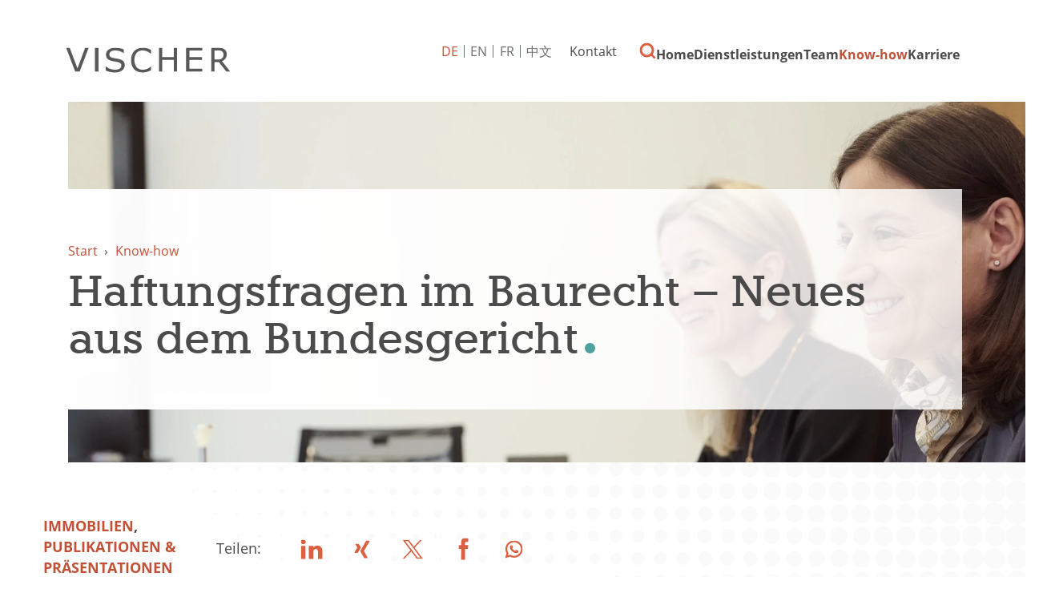

--- FILE ---
content_type: text/html; charset=utf-8
request_url: https://www.vischer.com/know-how/publikationen-praesentationen/haftungsfragen-im-baurecht-neues-aus-dem-bundesgericht-37764/
body_size: 8489
content:
<!DOCTYPE html> <html dir="ltr" lang="de" prefix="og: http://ogp.me/ns#"> <head> <meta charset="utf-8"> <!-- Designed & Developed by Liquid Light (https://www.liquidlight.co.uk) This website is powered by TYPO3 - inspiring people to share! TYPO3 is a free open source Content Management Framework initially created by Kasper Skaarhoj and licensed under GNU/GPL. TYPO3 is copyright 1998-2026 of Kasper Skaarhoj. Extensions are copyright of their respective owners. Information and contribution at https://typo3.org/ --> <link rel="icon" href="/typo3conf/ext/vischer/Resources/Public/Images/favicon.ico" type="image/vnd.microsoft.icon"> <title>Haftungsfragen im Baurecht – Neues aus dem Bundesgericht - VISCHER</title> <meta http-equiv="x-ua-compatible" content="IE=edge" /> <meta name="generator" content="TYPO3 CMS" /> <meta name="description" content="27. August 2019 - Butz, Raphael; Immo-Update 2019; Haftungsfragen im Baurecht – Neues aus dem Bundesgericht; 27. August 2019 (Teufelhof Basel, Leonhardsgrabe..." /> <meta name="viewport" content="width=device-width, initial-scale=1" /> <meta name="robots" content="index,follow" /> <meta property="og:type" content="article" /> <meta property="og:title" content="Haftungsfragen im Baurecht – Neues aus dem Bundesgericht" /> <meta property="og:description" content="27. August 2019 - Butz, Raphael; Immo-Update 2019; Haftungsfragen im Baurecht – Neues aus dem Bundesgericht; 27. August 2019 (Teufelhof Basel, Leonhardsgrabe..." /> <meta name="twitter:title" content="Haftungsfragen im Baurecht – Neues aus dem Bundesgericht" /> <meta name="twitter:card" content="summary_large_image" /> <meta name="twitter:description" content="27. August 2019 - Butz, Raphael; Immo-Update 2019; Haftungsfragen im Baurecht – Neues aus dem Bundesgericht; 27. August 2019 (Teufelhof Basel, Leonhardsgrabe..." /> <meta property="search:taxonomy:services" content="[{&quot;id&quot;:&quot;736&quot;,&quot;title&quot;:&quot;Immobilien&quot;}]" /> <meta property="search:taxonomy:types" content="[{&quot;id&quot;:&quot;2107&quot;,&quot;title&quot;:&quot;Publikationen &amp; Pr\u00e4sentationen&quot;}]" /> <link rel="stylesheet" href="/typo3temp/assets/compressed/merged-985ca8b0e6b8663b8645c69e2eefe784-1f594a36c7cb2bda81ce7cb30a3a9275.css.gzip?1763123884" media="screen"> <link rel="stylesheet" href="/typo3temp/assets/compressed/merged-c6cb933853ab08f6a49fe449d6fc0d31-62a22f12c49060da6aae0b8bd8dbfe25.css.gzip?1763123884" media="print"> <script>
/*<![CDATA[*/
/*TS_inlineJS*/
function onRecaptchaSubmit() { document.querySelectorAll('[data-callback="onRecaptchaSubmit"]')[0].form.submit(); return false; }
document.documentElement.className+=' hasJs';(function(w,d){w.errorQ=[];w.onerror=function(m,f,l){errorQ.push({m:m,f:f,l:l});return true}})(window,document);(function(w,d,u){w.readyQ=[];w.bindReadyQ=[];function p(x,y){if(x=="ready"){w.bindReadyQ.push(y);}else{w.readyQ.push(x);}};var a={ready:p,bind:p};w.$=w.jQuery=function(f){if(f===d||f===u){return a}else{p(f)}}})(window,document);
document.documentElement.className+=' hasJs';
if(localStorage['EXT:CustomFonts'] && localStorage['EXT:CustomFonts'] === 'Loaded') {document.documentElement.className += ' fontsLoaded';};
if(navigator.serviceWorker)navigator.serviceWorker.register('/sw.js', {scope:'/'});

/*]]>*/
</script> <link rel="alternate" type="application/rss+xml" title="Publikationen &amp; Präsentationen (RSS 2.0)" href="https://www.vischer.com/know-how/publikationen-praesentationen/rss"> <link rel="alternate" type="application/rss+xml" title="VISCHER Neuigkeiten (RSS 2.0)" href="https://www.vischer.com/know-how/vischer-neuigkeiten/rss"> <link rel="alternate" type="application/rss+xml" title="Deals &amp; Cases (RSS 2.0)" href="https://www.vischer.com/know-how/deals-cases/rss"> <link rel="alternate" type="application/rss+xml" title="Events (RSS 2.0)" href="https://www.vischer.com/know-how/events/rss"> <link rel="alternate" type="application/rss+xml" title="Videos Webinare (RSS 2.0)" href="https://www.vischer.com/know-how/videos-webinare/rss"> <link rel="alternate" type="application/rss+xml" title="Offene Stellen (RSS 2.0)" href="https://www.vischer.com/karriere/offene-stellen/rss"> <link rel="alternate" type="application/rss+xml" title="Blog (RSS 2.0)" href="https://www.vischer.com/know-how/blog/rss"> <link rel="search" type="application/opensearchdescription+xml" title="VISCHER" href="https://www.vischer.com/open-search"><script>if(localStorage['EXT:CustomFonts'] && localStorage['EXT:CustomFonts'] === 'Loaded') {document.documentElement.className += ' fontsLoaded';}</script><link rel="dns-prefetch" href="https://www.googletagmanager.com"> <link rel="preconnect" crossorigin href="https://www.googletagmanager.com"><script>window.dataLayer = window.dataLayer || [];
function gtag(){dataLayer.push(arguments);}
gtag('consent', 'default', {'ad_storage': 'denied','ad_user_data': 'denied','ad_personalization': 'denied','analytics_storage': 'denied','functionality_storage': 'denied','personalization_storage': 'denied','security_storage': 'granted'});</script><script>(function(w,d,s,l,i){w[l]=w[l]||[];w[l].push({'gtm.start':
new Date().getTime(),event:'gtm.js'});var f=d.getElementsByTagName(s)[0],
j=d.createElement(s),dl=l!='dataLayer'?'&l='+l:'';j.async=true;j.src=
'https://www.googletagmanager.com/gtm.js?id='+i+dl;f.parentNode.insertBefore(j,f);
})(window,document,'script','dataLayer','GTM-WNNDLNK');</script><script>gtag('consent', 'update', {'ad_storage': 'granted','ad_user_data': 'granted','ad_personalization': 'granted','analytics_storage': 'granted','functionality_storage': 'granted','personalization_storage': 'granted'});</script><link rel="manifest" href="https://www.vischer.com/manifest.webmanifest"><meta name="theme-color" content="#2e807d"> <link rel="canonical" href="https://www.vischer.com/know-how/publikationen-praesentationen/haftungsfragen-im-baurecht-neues-aus-dem-bundesgericht-37764/"/> <link rel="alternate" hreflang="de" href="https://www.vischer.com/know-how/publikationen-praesentationen/haftungsfragen-im-baurecht-neues-aus-dem-bundesgericht-37764/"/> <link rel="alternate" hreflang="en" href="https://www.vischer.com/en/knowledge/publications-presentations/haftungsfragen-im-baurecht-neues-aus-dem-bundesgericht-37764/"/> <link rel="alternate" hreflang="zh" href="https://www.vischer.com/zh/%E4%B8%93%E4%B8%9A%E7%9F%A5%E8%AF%86/%E5%87%BA%E7%89%88%E7%89%A9%E6%BC%94%E8%AE%B2/haftungsfragen-im-baurecht-neues-aus-dem-bundesgericht-37764/"/> <link rel="alternate" hreflang="fr" href="https://www.vischer.com/fr/savoir-faire/publications-et-presentations/haftungsfragen-im-baurecht-neues-aus-dem-bundesgericht-37764/"/> <link rel="alternate" hreflang="x-default" href="https://www.vischer.com/know-how/publikationen-praesentationen/haftungsfragen-im-baurecht-neues-aus-dem-bundesgericht-37764/"/> </head> <body class="newsSinglePage publicationSinglePage" itemscope itemtype="https://schema.org/WebPage"> <noscript><iframe src="https://www.googletagmanager.com/ns.html?id=GTM-WNNDLNK" height="0" width="0" style="display:none;visibility:hidden"></iframe></noscript> <div class="page" id="top"> <header> <div class="container"> <div class="logo"> <div class="wrapper"> <a title="VISCHER - Innovative Schweizer Anwaltskanzlei" href="https://www.vischer.com/"> <img title="VISCHER" alt="VISCHER" src="/typo3temp/assets/_processed_/b/c/csm_logo_print_152c325ba8.png" width="300" height="47" /> </a> </div> </div> <nav class="mobileNavigation"> <ul> <li class="menu" data-target='.navigationWrapper'> <span>Menu</span> </li> </ul> </nav> <div class="navigationWrapper"> <div id="search"> <form action="/suche/" method="get" itemprop="potentialAction" itemscope itemtype="https://schema.org/SearchAction" role="search"> <fieldset> <legend>Seite durchsuchen</legend> <label> <span>Schlüsselbegriff(e) suchen: </span> <input name="query" placeholder="Suchbegriff…" itemprop="query-input" type="search" size="20" autocomplete="off" aria-label="Schlüsselbegriff(e) suchen" > </label> <button class="search" title="Suche"> <span>Suche</span> </button> </fieldset> </form> </div> <div class="localisationNavigation"> <div class="wrapper"> <ul class="navigation horizontal" role="list"><li class="active first"><a href="/know-how/publikationen-praesentationen/haftungsfragen-im-baurecht-neues-aus-dem-bundesgericht-37764/" title="Article" class="active"><span>DE</span></a></li><li><a href="/en/knowledge/publications-presentations/haftungsfragen-im-baurecht-neues-aus-dem-bundesgericht-37764/" title="Article"><span>EN</span></a></li><li><a href="/fr/savoir-faire/publications-et-presentations/haftungsfragen-im-baurecht-neues-aus-dem-bundesgericht-37764/" title="Article"><span>FR</span></a></li><li class="last"><a href="/zh/%E4%B8%93%E4%B8%9A%E7%9F%A5%E8%AF%86/%E5%87%BA%E7%89%88%E7%89%A9%E6%BC%94%E8%AE%B2/haftungsfragen-im-baurecht-neues-aus-dem-bundesgericht-37764/" title="Article"><span>中文</span></a></li></ul> </div> </div> <nav class="primaryNavigation" aria-label="Navigation"> <div class="wrapper"> <ul role="list" class="navigation horizontal"> <li class=" "> <a href="/" class="" title="SWISS LAW AND TAX" > <span>Home</span> </a> </li> <li class="hasChildren megaNav "> <a href="/dienstleistungen/" class="" title="Dienstleistungen" > <span>Dienstleistungen</span> </a> <div class="subNavWrapper" role="list"> <div class="abstract"> <h3><a href="/dienstleistungen/">Dienstleistungen</a></h3> <p class="button"><a href="/dienstleistungen/">Dienstleistungen</a></p> </div> <ul class="subNav" role="list"> <li class=" "> <a href="/dienstleistungen/anwaltsrecht/" class="" title="Anwaltsrecht" > <span>Anwaltsrecht</span> </a> </li> <li class=" "> <a href="/dienstleistungen/arbeitsrecht/" class="" title="Arbeitsrecht" > <span>Arbeitsrecht</span> </a> </li> <li class=" "> <a href="/dienstleistungen/banken-und-finanzmarktrecht/" class="" title="Banken- und Finanzmarktrecht" > <span>Banken- und Finanzmarktrecht</span> </a> </li> <li class=" "> <a href="/dienstleistungen/berufliche-vorsorge-sozialversicherungsrecht/" class="" title="Berufliche Vorsorge, Sozialversicherungsrecht" > <span>Berufliche Vorsorge, Sozialversicherungsrecht</span> </a> </li> <li class=" "> <a href="/dienstleistungen/china-desk/" class="" title="China Desk" > <span>China Desk</span> </a> </li> <li class=" "> <a href="/dienstleistungen/data-privacy/" class="" title="Data &amp; Privacy" > <span>Data &amp; Privacy</span> </a> </li> <li class=" "> <a href="/dienstleistungen/energie/" class="" title="Energie" > <span>Energie</span> </a> </li> <li class=" "> <a href="/dienstleistungen/gesellschafts-und-handelsrecht/" class="" title="Gesellschafts - und Handelsrecht" > <span>Gesellschafts- und Handelsrecht</span> </a> </li> <li class=" "> <a href="/dienstleistungen/gesundheitswesen/" class="" title="Gesundheitswesen" > <span>Gesundheitswesen</span> </a> </li> <li class="hasChildren "> <a href="/dienstleistungen/immaterialgueterrecht/" class="" title="Immaterialgüterrecht" > <span>Immaterialgüterrecht</span> </a> <div class="subNavWrapper" role="list"> <div class="abstract"> <h3><a href="/dienstleistungen/immaterialgueterrecht/">Immaterialgüterrecht</a></h3> <p class="button"><a href="/dienstleistungen/immaterialgueterrecht/">Immaterialgüterrecht</a></p> </div> <ul class="subNav" role="list"> <li class=" "> <a href="/dienstleistungen/immaterialgueterrecht/vischer-trademarks/" class="" title="VISCHER Trademarks" > <span>VISCHER Trademarks</span> </a> </li> </ul> </div> </li> <li class=" "> <a href="/dienstleistungen/immigration/" class="" title="Immigration" > <span>Immigration</span> </a> </li> <li class=" "> <a href="/dienstleistungen/immobilien/" class="" title="Immobilien" > <span>Immobilien</span> </a> </li> <li class=" "> <a href="/dienstleistungen/informations-und-kommunikationsrecht/" class="" title="Informations- und Kommunikationsrecht" > <span>Informations- und Kommunikationsrecht</span> </a> </li> <li class=" "> <a href="/dienstleistungen/internationale-rechtshilfe/" class="" title="Internationale Rechtshilfe" > <span>Internationale Rechtshilfe</span> </a> </li> <li class=" "> <a href="/dienstleistungen/investigations-ediscovery/" class="" title="Investigations &amp; eDiscovery" > <span>Investigations &amp; eDiscovery</span> </a> </li> <li class=" "> <a href="/dienstleistungen/kartell-und-wettbewerbsrecht/" class="" title="Kartell- und Wettbewerbsrecht" > <span>Kartell- und Wettbewerbsrecht</span> </a> </li> <li class="hasChildren "> <a href="/dienstleistungen/life-sciences-pharma-biotechnologie/" class="" title="Life Sciences, Pharma, Biotechnologie" > <span>Life Sciences, Pharma, Biotechnologie</span> </a> <div class="subNavWrapper" role="list"> <div class="abstract"> <h3><a href="/dienstleistungen/life-sciences-pharma-biotechnologie/">Life Sciences, Pharma, Biotechnologie</a></h3> <p class="button"><a href="/dienstleistungen/life-sciences-pharma-biotechnologie/">Life Sciences, Pharma, Biotechnologie</a></p> </div> <ul class="subNav" role="list"> <li class=" "> <a href="/dienstleistungen/life-sciences-pharma-biotechnologie/transaktionen-und-finanzierungen/" class="" title="Transaktionen und Finanzierungen" > <span>Transaktionen und Finanzierungen</span> </a> </li> <li class=" "> <a href="/dienstleistungen/life-sciences-pharma-biotechnologie/ip-themen-partnerschaft-und-kommerzialisierung/" class="" title="IP-Themen, Partnerschaft und Kommerzialisierung" > <span>IP-Themen, Partnerschaft und Kommerzialisierung</span> </a> </li> <li class=" "> <a href="/dienstleistungen/life-sciences-pharma-biotechnologie/regulatorische-und-administrative-verfahren-sowie-compliance/" class="" title="Regulatorische und administrative Verfahren sowie Compliance" > <span>Regulatorische und administrative Verfahren sowie Compliance</span> </a> </li> <li class=" "> <a href="/dienstleistungen/life-sciences-pharma-biotechnologie/china-life-sciences/" class="" title="China Life Sciences" > <span>China Life Sciences</span> </a> </li> <li class=" "> <a href="/dienstleistungen/life-sciences-pharma-biotechnologie/zusaetzliche-dienstleistungen/" class="" title="Zusätzliche Dienstleistungen" > <span>Zusätzliche Dienstleistungen</span> </a> </li> <li class=" "> <a href="/dienstleistungen/life-sciences-pharma-biotechnologie/warum-fokussiert-vischer-auf-life-sciences/" class="" title="Warum fokussiert VISCHER auf Life Sciences?" > <span>Warum fokussiert VISCHER auf Life Sciences?</span> </a> </li> </ul> </div> </li> <li class=" "> <a href="/dienstleistungen/medien-und-unterhaltung/" class="" title="Medien und Unterhaltung" > <span>Medien und Unterhaltung</span> </a> </li> <li class=" "> <a href="/dienstleistungen/mergers-acquisitions/" class="" title="Mergers &amp; Acquisitions" > <span>Mergers &amp; Acquisitions</span> </a> </li> <li class=" "> <a href="/dienstleistungen/notariat/" class="" title="Notariat" > <span>Notariat</span> </a> </li> <li class=" "> <a href="/dienstleistungen/private-equity-venture-capital/" class="" title="Private Equity &amp; Venture Capital" > <span>Private Equity &amp; Venture Capital</span> </a> </li> <li class=" "> <a href="/dienstleistungen/privatkunden/" class="" title="Privatkunden" > <span>Privatkunden</span> </a> </li> <li class="hasChildren "> <a href="/dienstleistungen/prozessfuehrung-und-schiedsgerichtsbarkeit/" class="" title="Prozessführung und Schiedsgerichtsbarkeit" > <span>Prozessführung und Schiedsgerichtsbarkeit</span> </a> <div class="subNavWrapper" role="list"> <div class="abstract"> <h3><a href="/dienstleistungen/prozessfuehrung-und-schiedsgerichtsbarkeit/">Prozessführung und Schiedsgerichtsbarkeit</a></h3> <p class="button"><a href="/dienstleistungen/prozessfuehrung-und-schiedsgerichtsbarkeit/">Prozessführung und Schiedsgerichtsbarkeit</a></p> </div> <ul class="subNav" role="list"> <li class=" "> <a href="/dienstleistungen/prozessfuehrung-und-schiedsgerichtsbarkeit/schiedsgerichtsbarkeit-1/" class="" title="Schiedsgerichtsbarkeit" > <span>Schiedsgerichtsbarkeit</span> </a> </li> <li class=" "> <a href="/dienstleistungen/prozessfuehrung-und-schiedsgerichtsbarkeit/prozessfuehrung-vor-staatlichen-gerichten-1/" class="" title="Prozessführung vor staatlichen Gerichten" > <span>Prozessführung vor staatlichen Gerichten</span> </a> </li> <li class=" "> <a href="/dienstleistungen/prozessfuehrung-und-schiedsgerichtsbarkeit/vermoegensbeschlaege-und-arrest-1/" class="" title="Vermögensbeschläge und Arrest​​​​​​​" > <span>Vermögensbeschläge und Arrest​​​​​​​</span> </a> </li> </ul> </div> </li> <li class=" "> <a href="/dienstleistungen/public-sector-und-regulatory/" class="" title="Public Sector und Regulatory" > <span>Public Sector und Regulatory</span> </a> </li> <li class=" "> <a href="/dienstleistungen/restrukturierung-und-insolvenz/" class="" title="Restrukturierung und Insolvenz" > <span>Restrukturierung und Insolvenz</span> </a> </li> <li class=" "> <a href="/dienstleistungen/sportrecht/" class="" title="Sportrecht" > <span>Sportrecht</span> </a> </li> <li class=" "> <a href="/dienstleistungen/startup-desk/" class="" title="Startup Desk" > <span>Startup Desk</span> </a> </li> <li class=" "> <a href="/dienstleistungen/steuern/" class="" title="Steuern" > <span>Steuern</span> </a> </li> <li class=" "> <a href="/dienstleistungen/environmental-social-and-governance-esg/" class="" title="Environmental, Social and Governance (ESG)" > <span>Environmental, Social and Governance (ESG)</span> </a> </li> <li class=" "> <a href="/dienstleistungen/transport-luftfahrt-raumfahrt/" class="" title="Transport/ Luftfahrt/ Raumfahrt" > <span>Transport/Luftfahrt/Raumfahrt</span> </a> </li> <li class=" "> <a href="/dienstleistungen/versicherungswesen/" class="" title="Versicherungswesen" > <span>Versicherungswesen</span> </a> </li> <li class=" "> <a href="/dienstleistungen/wirtschaftsstrafrecht/" class="" title="Wirtschaftsstrafrecht" > <span>Wirtschaftsstrafrecht</span> </a> </li> </ul> </div> </li> <li class="hasChildren "> <a href="/team/" class="" title="Lernen Sie unser Team kennen" > <span>Team</span> </a> <div class="subNavWrapper" role="list"> <div class="abstract"> <h3><a href="/team/">Team</a></h3> <p class="button"><a href="/team/">Team</a></p> </div> <ul class="subNav" role="list"> <li class=" "> <a href="/team/ueber-uns/" class="" title="Über uns" > <span>Über uns</span> </a> </li> <li class=" "> <a href="/team/teammitglieder-finden/" class="" title="Teammitglieder finden" > <span>Teammitglieder finden</span> </a> </li> <li class=" "> <a href="/team/geschichte/" class="" title="Geschichte" > <span>Geschichte</span> </a> </li> <li class=" "> <a href="/team/pro-bono/" class="" title="Pro Bono" > <span>Pro Bono</span> </a> </li> </ul> </div> </li> <li class="hasChildren menuCTA active "> <a href="/know-how/" class="active " title="Know-how" > <span>Know-how</span> </a> <div class="subNavWrapper" role="list"> <div class="abstract"> <h3><a href="/know-how/">Know-how</a></h3> <p class="button"><a href="/know-how/">Know-how</a></p> </div> <ul class="subNav" role="list"> <li class=" "> <a href="/know-how/vischer-neuigkeiten/" class="" title="VISCHER Neuigkeiten" > <span>VISCHER Neuigkeiten</span> </a> </li> <li class="hasChildren "> <a href="/know-how/events/" class="" title="Events" > <span>Events</span> </a> <div class="subNavWrapper" role="list"> <div class="abstract"> <h3><a href="/know-how/events/">Events</a></h3> <p class="button"><a href="/know-how/events/">Events</a></p> </div> <ul class="subNav" role="list"> <li class=" "> <a href="/know-how/events/fruehere-events/" class="" title="Frühere Events" > <span>Frühere Events</span> </a> </li> </ul> </div> </li> <li class=" "> <a href="/know-how/videos-webinare/" class="" title="Videos Webinare" > <span>Videos Webinare</span> </a> </li> <li class=" "> <a href="/know-how/blog/" class="" title="Blog" > <span>Blog</span> </a> </li> <li class=" active current "> <a href="/know-how/publikationen-praesentationen/" class="active current " title="Publikationen &amp; Präsentationen" > <span>Publikationen &amp; Präsentationen</span> </a> </li> <li class=" "> <a href="/know-how/deals-cases/" class="" title="Deals &amp; Cases" > <span>Deals &amp; Cases</span> </a> </li> <li class=" "> <a href="/know-how/vischer-legal-innovation-lab/" class="" title="VISCHER Legal Innovation Lab" > <span>VISCHER Legal Innovation Lab</span> </a> </li> <li class=" "> <a href="/kuenstliche-intelligenz/" class="" title="Künstliche Intelligenz" > <span>Künstliche Intelligenz</span> </a> </li> <li class="hasChildren "> <a href="/red-ink/" class="" title="Red Ink" > <span>Red Ink</span> </a> <div class="subNavWrapper" role="list"> <div class="abstract"> <h3><a href="/red-ink/">Red Ink</a></h3> <p class="button"><a href="/red-ink/">Red Ink</a></p> </div> <ul class="subNav" role="list"> <li class=" "> <a href="/red-ink/danke/" class="" title="Danke" > <span>Danke</span> </a> </li> <li class=" "> <a href="/red-ink/abonnement-erfolgreich/" class="" title="Abonnement erfolgreich" > <span>Abonnement erfolgreich</span> </a> </li> <li class=" "> <a href="/red-ink/unsubscribe/" class="" title="Unsubscribe" > <span>Unsubscribe</span> </a> </li> </ul> </div> </li> <li class=" "> <a href="/know-how/abonnieren-sie-blog-und-news-updates/" class="" title="Abonnieren Sie Blog- und News-Updates" > <span>Abonnieren Sie Blog- und News-Updates</span> </a> </li> </ul> </div> </li> <li class="hasChildren "> <a href="/karriere/" class="" title="Karriere" > <span>Karriere</span> </a> <div class="subNavWrapper" role="list"> <div class="abstract"> <h3><a href="/karriere/">Karriere</a></h3> <p class="button"><a href="/karriere/">Karriere</a></p> </div> <ul class="subNav" role="list"> <li class=" "> <a href="/karriere/offene-stellen/" class="" title="Offene Stellen" > <span>Offene Stellen</span> </a> </li> <li class=" "> <a href="/karriere/arbeiten-bei-vischer/" class="" title="Arbeiten bei VISCHER" > <span>Arbeiten bei VISCHER</span> </a> </li> <li class=" "> <a href="/karriere/laufbahnkonzept/" class="" title="Laufbahnkonzept" > <span>Laufbahnkonzept</span> </a> </li> <li class=" "> <a href="/karriere/studierende-absolventinnen-und-absolventen/" class="" title="Studierende &amp; Absolventinnen und Absolventen" > <span>Studierende &amp; Absolventinnen und Absolventen</span> </a> </li> <li class=" "> <a href="/karriere/online-bewerbung/" class="" title="Online Bewerbung" > <span>Online Bewerbung</span> </a> </li> <li class=" "> <a href="/karriere/karriere-kontakt/" class="" title="Karriere Kontakt" > <span>Karriere Kontakt</span> </a> </li> </ul> </div> </li> </ul> </div> </nav> <nav class="contactNavigation" aria-label="Navigation"> <div class="wrapper"> <ul role="list" class="navigation horizontal"> <li class=" "> <a href="/kontakt/" class="" title="Kontaktdaten und Bürostandorte" > <span>Kontakt</span> </a> </li> <li class=" "> <a href="/suche/" class="" title="Suche" > <span>Suche</span> </a> </li> </ul> </div> </nav> </div> <div class="jsOverlay overlay"> <div class="overlayWrapper"> <div class="overlayClose"> <span>Close</span> </div> <div class="overlayIntro"> <span>Wonach suchen Sie?</span> </div> <div id="searchModal" class="searchModal"> <form action="/suche/" method="get" itemprop="potentialAction" itemscope itemtype="https://schema.org/SearchAction" role="search"> <fieldset> <legend>Seite durchsuchen</legend> <label> <span>Schlüsselbegriff(e) suchen: </span> <input name="query" placeholder="Suchbegriff…" itemprop="query-input" type="text" size="20" autocomplete="off" aria-label="Schlüsselbegriff(e) suchen" > </label> <button class="search" title=""> <span></span> </button> </fieldset> </form> </div> </div> </div> </div> </header> <main id="content"> <div class="container"> <!--TYPO3SEARCH_begin--> <div class="pageLayout oneColumnPage"> <div class="wrapper"> <div class="pageRow contentHeader header"> <div class="wrapper"> <div class="bannerWrap"> <div class="banner"> <div class="bannerInner" style="background-image: url('/fileadmin/_processed_/d/0/csm_14774_b5ee590ec1.jpeg');"></div><div class="bannerInner" style="background-image: url('/fileadmin/_processed_/b/2/csm_15533_4df771a4dc.jpeg');"></div> <div class="bannerContent"> <div class="breadcrumb"> <div class="wrapper"> <ol itemprop="breadcrumb" itemscope itemtype="http://schema.org/BreadcrumbList"> <li itemprop="itemListElement" itemscope itemtype="http://schema.org/ListItem"> <meta itemprop="position" content="1"> <a href="/" itemprop="item"> <span itemprop="name"> Start </span> </a> </li> <li itemprop="itemListElement" itemscope itemtype="http://schema.org/ListItem"> <meta itemprop="position" content="2"> <a href="/know-how/" itemprop="item"> <span itemprop="name"> Know-how </span> </a> </li> </ol> </div> </div> <h1 itemprop="name"><span>Haftungsfragen im Baurecht – Neues aus dem Bundesgericht</span></h1> </div> </div> </div> </div> </div> <div class="pageRow content" itemprop="mainContentOfPage" itemscope itemtype="http://schema.org/WebPageElement"> <div class="wrapper"> <div class="pageColumn primary"> <div class="wrapper"> <a id="c4838"></a> <!-- BEGIN: Content of extension "ll_catalog", plugin "tx_llcatalog_pi" --> <div class="tx-llcatalog-pi"> <div class="news single "> <div class="header"> <p class="category"><span class="label">Kategorien:</span> <span class="categories"><a href="/know-how/publikationen-praesentationen/?tx_llcatalog_pi%5Bfilters%5D%5Bservices%5D=736&amp;cHash=4e0f8a872a38d0bcbe75475b60bb945b" data-id="736">Immobilien</a>,&#32;<a href="/know-how/publikationen-praesentationen/?tx_llcatalog_pi%5Bfilters%5D%5Btypes%5D=2107&amp;cHash=4f584633db4d3f1166d7ea1a9098d461" data-id="2107">Publikationen &amp; Präsentationen</a></span></p> <p> </p> <!--TYPO3SEARCH_end--> <div class="newsShare"> <span>Teilen:</span> <ul class="social"> <li><a class="jsSocialShare linkedin" target="_blank" rel="noopener nofollow" title="LinkedIn" href="https://www.linkedin.com/shareArticle?url=https%3A%2F%2Fwww.vischer.com%2Fknow-how%2Fpublikationen-praesentationen%2Fhaftungsfragen-im-baurecht-neues-aus-dem-bundesgericht-37764%2F&amp;title=Haftungsfragen%20im%20Baurecht%20%E2%80%93%20Neues%20aus%20dem%20Bundesgericht"><span>LinkedIn</span></a> </li> <li><a class="jsSocialShare xing" target="_blank" rel="noopener nofollow" title="Xing" href="https://www.xing.com/spi/shares/new?url=https%3A%2F%2Fwww.vischer.com%2Fknow-how%2Fpublikationen-praesentationen%2Fhaftungsfragen-im-baurecht-neues-aus-dem-bundesgericht-37764%2F"><span>Xing</span></a></li> <li><a class="jsSocialShare twitter" target="_blank" rel="noopener nofollow" title="X" href="https://twitter.com/intent/tweet?text=Haftungsfragen%20im%20Baurecht%20%E2%80%93%20Neues%20aus%20dem%20Bundesgericht+-+https%3A%2F%2Fwww.vischer.com%2Fknow-how%2Fpublikationen-praesentationen%2Fhaftungsfragen-im-baurecht-neues-aus-dem-bundesgericht-37764%2F+-+@vischer_law"><span>Twitter</span></a> </li> <li><a class="jsSocialShare facebook" target="_blank" rel="noopener nofollow" title="Facebook" href="https://www.facebook.com/sharer/sharer.php?u=https%3A%2F%2Fwww.vischer.com%2Fknow-how%2Fpublikationen-praesentationen%2Fhaftungsfragen-im-baurecht-neues-aus-dem-bundesgericht-37764%2F"><span>Facebook</span></a></li> <li><a class="jsSocialShare whatsapp" target="_blank" rel="noopener nofollow" data-action="share/whatsapp/share" title="Whatsapp" href="https://api.whatsapp.com/send?text=Haftungsfragen%20im%20Baurecht%20%E2%80%93%20Neues%20aus%20dem%20Bundesgericht+-+https%3A%2F%2Fwww.vischer.com%2Fknow-how%2Fpublikationen-praesentationen%2Fhaftungsfragen-im-baurecht-neues-aus-dem-bundesgericht-37764%2F"><span>Whatsapp</span></a> </li> </ul> </div> <!--TYPO3SEARCH_begin--> </div> <div class="content"> <span class="date">27. August 2019</span> <p>Butz, Raphael; Immo-Update 2019; Haftungsfragen im Baurecht – Neues aus dem Bundesgericht; 27. August 2019 (Teufelhof Basel, Leonhardsgraben 49, 4051 Basel)</p> <div class="related files"> <div class="wrapper"> <ul><li class="download pdf"><a href="/fileadmin/uploads/vischer/user_upload/RBU_Immo_Update_2019_Basel_FINAL.pdf" target="_blank">Vollständiges Dokument anzeigen</a>&nbsp;<span>(376&nbsp;kB)</span></li></ul> </div> </div> <div class="authors"> <h3>Autor</h3> </div> <div class="authors-extended"> <div class="authors-carousel"> <div class="carouselWrapper"> <div class="carousel swiper"> <div class="records"> <div class="record"> <div class="photo"> <a href="/team/raphael-butz/"><span class="photos"><span class="photo"><img src="/fileadmin/uploads/vischer/Photos/lawyers/Lawyer_Cutouts/Butz_120_col.png" width="450" height="433" alt="Raphael Butz" border="0"></span></span></a> </div> <div class="details"> <h2><a href="/team/raphael-butz/">Raphael Butz</a></h2> <p>Advokat</p> <ul> <li class="title">Partner</li> </ul> <ul class="contacts"> <li class="phone"><strong>+41 58 211 32 28</strong></li> <li class="email"><a href="/cdn-cgi/l/email-protection#7b091a0b131a1e1755190e0f013b0d120818131e0955181416"><strong><span class="__cf_email__" data-cfemail="205241504841454c0e4255545a60564953434845520e434f4d">[email&#160;protected]</span></strong></a> </li> </ul> </div> </div> </div> </div> </div> <div class="carouselNavigation hidden"> <div class="swiper-button-prev"></div> <div class="swiper-button-next"></div> </div> </div> </div> </div> </div> <nav class="browse"> <ul> <li class="prev"><a href="/know-how/publikationen-praesentationen/9-basler-stiftungstag-schlusswort-36929/"><span>9. Basler Stiftungstag – Schlusswort</span></a></li> <li class="next"><a href="/know-how/publikationen-praesentationen/lex-bookingcom-eine-auslegeordnung-37904/"><span>Lex Booking.com – eine Auslegeordnung</span></a></li> </ul> </nav> <div class="box breakout"> <div class="wrapperLeft"> <div class="content"> <div class="related relatedArticlesByAuthor"> <h2 class="featuredHeading">Weiteres Know-how</h2> <div class="news summary"> <div class="newsMoreBtn"><a href="/know-how/publikationen-praesentationen/article/">Alle anzeigen</a></div> <ul> <li> <a href="/know-how/blog/revision-der-schweizerischen-zivilprozessordnung-zpo-hintergrund-und-ueberblick/"> <h3>Revision der Schweizerischen Zivilprozessordnung (ZPO): Hintergrund und Überblick</h3> <p>Die Revision der Schweizerischen Zivilprozessordnung (ZPO), die am 1. Januar 2025 in Kraft tritt,...</p> </a> </li> <li> <a href="/know-how/vischer-neuigkeiten/whos-who-legal-schweiz-2024-vischer-unter-den-national-leaders/"> <h3>Who&#039;s Who Legal: Schweiz 2024: VISCHER unter den &quot;national leaders&quot;</h3> <p>Wir freuen uns sehr, auch in diesem Jahr die Anerkennung mehrerer unserer Anwältinnen und Anwälte in...</p> </a> </li> <li> <a href="/know-how/publikationen-praesentationen/grundeigentuemer-unter-druck/"> <h3>Grundeigentümer unter Druck</h3> <p>Butz, Raphael, Grundeigentümer unter Druck, Publikation: Zeitschrift "Mein Haus"; Das Magazin des...</p> </a> </li> </ul> </div> </div> </div> </div> </div> </div> <!-- END: Content of extension "ll_catalog", plugin "tx_llcatalog_pi" --> </div> </div> </div> </div> <div class="pageRow contentFooter footer"> <div class="wrapper"> <a id="c4837"></a> <header> <h2 class="featuredHeading "> <span>Browse</span> </h2> </header> <ul class="menu menuSubpages"> <li class=""> <a href="/know-how/vischer-neuigkeiten/" title="VISCHER Neuigkeiten"> <span>VISCHER Neuigkeiten</span> </a> </li> <li class=""> <a href="/know-how/events/" title="Events"> <span>Events</span> </a> </li> <li class=""> <a href="/know-how/videos-webinare/" title="Videos Webinare"> <span>Videos Webinare</span> </a> </li> <li class=""> <a href="/know-how/blog/" title="Blog"> <span>Blog</span> </a> </li> <li class=" active current"> <a href="/know-how/publikationen-praesentationen/" title="Publikationen &amp; Präsentationen"> <span>Publikationen &amp; Präsentationen</span> </a> </li> <li class=""> <a href="/know-how/deals-cases/" title="Deals &amp; Cases"> <span>Deals &amp; Cases</span> </a> </li> <li class=""> <a href="/know-how/vischer-legal-innovation-lab/" title="VISCHER Legal Innovation Lab"> <span>VISCHER Legal Innovation Lab</span> </a> </li> <li class=""> <a href="/kuenstliche-intelligenz/" title="Künstliche Intelligenz"> <span>Künstliche Intelligenz</span> </a> </li> <li class=""> <a href="/red-ink/" title="Red Ink"> <span>Red Ink</span> </a> </li> <li class=""> <a href="/know-how/abonnieren-sie-blog-und-news-updates/" title="Abonnieren Sie Blog- und News-Updates"> <span>Abonnieren Sie Blog- und News-Updates</span> </a> </li> </ul> </div> </div> </div> </div> <!--TYPO3SEARCH_end--> </div> </main> <footer class="siteFooter"> <div class="upperFooter"> <div class="container"> <div class="socialFooter"> <div class="contentWrapper"> <a id="c4084"></a> <ul class="social"> <li><a class="linkedin" target="_blank" rel="noopener nofollow" title="LinkedIn" href="https://www.linkedin.com/company/vischer-attorneys-at-law"><span>LinkedIn</span></a> </li><li><a class="instagram" target="_blank" rel="noopener nofollow" title="Instagram" href="https://www.instagram.com/vischer_law/"><span>Instagram</span></a> </li></ul><a href="/" class="footerLogo" title="VISCHER"><span>Vischer</span></a> </div> </div> <nav class="footerNavigation"><ul class="navigation horizontal" role="list"><li class="first"><a href="/impressum/" title="Impressum"><span>Impressum</span></a></li><li><a href="/vmware-horizon-client/" title="VMware Horizon Client"><span>VMware Horizon Client</span></a></li><li><a href="/nutzungsbedingungen/" title="Nutzungsbedingungen"><span>Nutzungsbedingungen</span></a></li><li><a href="/datenschutz/" title="Datenschutz"><span>Datenschutz</span></a></li><li><a href="/barrierefreiheit/" title="Barrierefreiheit"><span>Barrierefreiheit</span></a></li><li><a href="/sitemap/" title="Sitemap"><span>Sitemap</span></a></li><li class="last"><a href="/suche/" title="Suche"><span>Suche</span></a></li></ul></nav> </div> </div> <div class="lowerFooter"> <div class="container"> <div class="copyright"> &copy; 2026 VISCHER </div> <div class="credits"> <div class="wrapper"> <a href="https://www.liquidlight.co.uk/" target="_blank" rel="noreferrer noopener"> Web-Design-Agentur </a> - Liquid Light </div> </div> </div> </div> </footer> </div> <script data-cfasync="false" src="/cdn-cgi/scripts/5c5dd728/cloudflare-static/email-decode.min.js"></script><script data-schema="WebSite" type="application/ld+json">{"@context":"http:\/\/schema.org","@type":"WebSite","name":"VISCHER","url":"https:\/\/www.vischer.com\/","description":"Innovative Schweizer Anwaltskanzlei","potentialAction":{"@type":"SearchAction","target":"https:\/\/www.vischer.com\/suche\/?query={query}","query-input":"required name=query"}}</script> <script data-schema="Organization" type="application/ld+json">{"@context":"http:\/\/schema.org","@type":"Organization","name":"VISCHER","url":"https:\/\/www.vischer.com\/","description":"Innovative Schweizer Anwaltskanzlei"}</script> <script src="https://www.google.com/recaptcha/api.js?hl="></script> <script src="/typo3temp/assets/compressed/merged-16aea2aaeb8c320e329316e15de508ee-74be29e9961a219dd183ccb40a855c58.js.gzip?1763123884"></script> <script>
/*<![CDATA[*/
/*TS_inlineFooter*/
			(function(d,s,i,r) {
			if (d.getElementById(i)){return;}
			var n=d.createElement(s),e=d.getElementsByTagName(s)[0];
			n.id=i;n.src='//js.hs-analytics.net/analytics/'+(Math.ceil(new Date()/r)*r)+'/1845919.js';
			e.parentNode.insertBefore(n, e);
			})(document,"script","hs-analytics",300000);
(function($,d){$.each(readyQ,function(i,f){$(f)});$.each(bindReadyQ,function(i,f){$(d).bind("ready",f)})})(jQuery,document)

/*]]>*/
</script> <script data-type="Article" type="application/ld+json">{"@context":"https:\/\/schema.org","@type":"Article","mainEntityOfPage":{"@type":"WebPage","@id":"https:\/\/www.vischer.com\/"},"headline":"Haftungsfragen im Baurecht \u2013 Neues aus dem Bundesgericht","datePublished":"2019-09-10T09:34:12+01:00","dateModified":"2019-09-10T09:34:42+01:00","author":{"@type":"Person","name":null},"publisher":{"@type":"Organization","name":null},"description":"Butz, Raphael; Immo-Update 2019; Haftungsfragen im Baurecht \u2013 Neues aus dem Bundesgericht; 27. August 2019 (Teufelhof Basel, Leonhardsgraben 49, 4051 Basel)"}</script> <script defer src="https://static.cloudflareinsights.com/beacon.min.js/vcd15cbe7772f49c399c6a5babf22c1241717689176015" integrity="sha512-ZpsOmlRQV6y907TI0dKBHq9Md29nnaEIPlkf84rnaERnq6zvWvPUqr2ft8M1aS28oN72PdrCzSjY4U6VaAw1EQ==" data-cf-beacon='{"version":"2024.11.0","token":"7c395c5c2b8c4ad99f5e9099b2ab0dee","server_timing":{"name":{"cfCacheStatus":true,"cfEdge":true,"cfExtPri":true,"cfL4":true,"cfOrigin":true,"cfSpeedBrain":true},"location_startswith":null}}' crossorigin="anonymous"></script>
</body> </html>

--- FILE ---
content_type: text/javascript; charset=utf-8
request_url: https://www.vischer.com/typo3temp/assets/compressed/merged-16aea2aaeb8c320e329316e15de508ee-74be29e9961a219dd183ccb40a855c58.js.gzip?1763123884
body_size: 162030
content:

!function(){var e={34:function(e,t,n){"use strict";var i=n(4901);e.exports=function(e){return"object"==typeof e?null!==e:i(e)}},283:function(e,t,n){"use strict";var i=n(9504),r=n(9039),o=n(4901),s=n(9297),a=n(3724),l=n(350).CONFIGURABLE,c=n(3706),d=n(1181),u=d.enforce,h=d.get,p=String,f=Object.defineProperty,m=i("".slice),g=i("".replace),v=i([].join),b=a&&!r(function(){return 8!==f(function(){},"length",{value:8}).length}),y=String(String).split("String"),w=e.exports=function(e,t,n){"Symbol("===m(p(t),0,7)&&(t="["+g(p(t),/^Symbol\(([^)]*)\).*$/,"$1")+"]"),n&&n.getter&&(t="get "+t),n&&n.setter&&(t="set "+t),(!s(e,"name")||l&&e.name!==t)&&(a?f(e,"name",{value:t,configurable:!0}):e.name=t),b&&n&&s(n,"arity")&&e.length!==n.arity&&f(e,"length",{value:n.arity});try{n&&s(n,"constructor")&&n.constructor?a&&f(e,"prototype",{writable:!1}):e.prototype&&(e.prototype=void 0)}catch(e){}var i=u(e);return s(i,"source")||(i.source=v(y,"string"==typeof t?t:"")),e};Function.prototype.toString=w(function(){return o(this)&&h(this).source||c(this)},"toString")},350:function(e,t,n){"use strict";var i=n(3724),r=n(9297),o=Function.prototype,s=i&&Object.getOwnPropertyDescriptor,a=r(o,"name"),l=a&&"something"===function(){}.name,c=a&&(!i||i&&s(o,"name").configurable);e.exports={EXISTS:a,PROPER:l,CONFIGURABLE:c}},397:function(e,t,n){"use strict";var i=n(7751);e.exports=i("document","documentElement")},421:function(e){"use strict";e.exports={}},511:function(e,t,n){"use strict";var i=n(9167),r=n(9297),o=n(1951),s=n(4913).f;e.exports=function(e){var t=i.Symbol||(i.Symbol={});r(t,e)||s(t,e,{value:o.f(e)})}},616:function(e,t,n){"use strict";var i=n(9039);e.exports=!i(function(){var e=function(){}.bind();return"function"!=typeof e||e.hasOwnProperty("prototype")})},655:function(e,t,n){"use strict";var i=n(6955),r=String;e.exports=function(e){if("Symbol"===i(e))throw new TypeError("Cannot convert a Symbol value to a string");return r(e)}},687:function(e,t,n){"use strict";var i=n(4913).f,r=n(9297),o=n(8227)("toStringTag");e.exports=function(e,t,n){e&&!n&&(e=e.prototype),e&&!r(e,o)&&i(e,o,{configurable:!0,value:t})}},741:function(e){"use strict";var t=Math.ceil,n=Math.floor;e.exports=Math.trunc||function(e){var i=+e;return(i>0?n:t)(i)}},757:function(e,t,n){"use strict";var i=n(7751),r=n(4901),o=n(1625),s=n(7040),a=Object;e.exports=s?function(e){return"symbol"==typeof e}:function(e){var t=i("Symbol");return r(t)&&o(t.prototype,a(e))}},806:function(e,t,n){var i,r=n(4249);(i=r).megaNavigation=function(e){var t=i.extend({mobileNavigationType:"slide",hasSlideMobileNavigation:!0,hasClassMobileNavigation:!1,subNavSelector:".subNav",hasChildrenSelector:".hasChildren",headerSelector:"#header",globalParentSelector:"body",globalParentIsActiveClass:".hasMobileMegaNavigationOpen",mobileNavigationSelector:"#mobileNavigation",mobileNavigationTrigger:"li",mobileNavigationTargetAttribute:"data-target",mobileNavOpenClass:"isOpen",navTrigger:".menu",navigationContainer:"#primaryNavigation",navigationWrapper:"#primaryNavigation nav > .wrapper",hideNavigationContainer:!0,debounceDelay:300,animationTime:300,selectedClass:".selected",activeClass:".active",hasBackUpLinks:!0,backUpPrefix:"Back to",backUpTopLevelText:"Main Menu",backUpClass:".back",hasSubjectLinks:!0,subjectIsHtml:!1,subjectClass:".subject",subjectTargetElement:"> a",desktopHasSubjectLinks:!1,hasDesktopDropdown:!1,hasGrandChildrenDesktopDropdown:!1,desktopDropdownSelector:!1},e),n=i(t.navigationContainer),r=i(t.navigationWrapper);function o(e){return e.replace(/^\./,"")}!1===t.hasSlideMobileNavigation&&!0===t.hasClassMobileNavigation&&(t.mobileNavigationType="class"),!1===t.desktopDropdownSelector&&(t.desktopDropdownSelector=t.hasChildrenSelector),i.megaNavigation.debounce=function(e,t){var n=null;return function(){var i=this,r=arguments;clearTimeout(n),n=setTimeout(function(){e.apply(i,r)},t)}},i.megaNavigation.mobileView=function(){"use strict";return!!i(t.mobileNavigationSelector).is(":visible")};var s=i.megaNavigation.mobileView(),a=function(){l(),t.hasSubjectLinks&&i.each(i(t.subNavSelector),function(e,n){var r=i(n),s=r.closest(t.hasChildrenSelector).find(t.subjectTargetElement).clone();s.removeAttr("accesskey"),r.prepend('<li class="'+o(t.subjectClass)+'">'+s[0].outerHTML+"</li>")})};i.megaNavigation.addSubject=function(){return a()};var l=function(){r.find(t.subjectClass).remove()},c=function(){r.find(t.backUpClass).remove()},d=function(e){if(e.length&&e.has(i(t.subNavSelector)).length){e.addClass(o(t.selectedClass));var s=e.find(t.subNavSelector+":first").height();r.animate({left:"-=100%"},0).promise().done(function(){n.data("height",s),d(e.find(t.subNavSelector+":first > "+t.hasChildrenSelector+t.activeClass))})}else n.css("visibility","visible"),"slide"==t.mobileNavigationType&&n.hide()},u=function(){n.css("visibility","hidden"),i(t.subNavSelector).removeAttr("style"),a(),n.data("height")||n.data("height",r.height()),t.hasDesktopDropdown&&(i(document).off("click.llDesktopNav"),i(document).off("click.llDesktopNavDocument"),i(t.navigationContainer+" "+t.selectedClass).removeClass(o(t.selectedClass))),c(),t.hasBackUpLinks&&t.hasSubjectLinks&&i.each(i(t.subNavSelector),function(e,n){var r=i(n),s=r.closest(t.hasChildrenSelector).closest(t.subNavSelector).find(" > "+t.subjectClass+" > a, > "+t.subjectClass+" > span"),a=s.length?t.subjectIsHtml?s.html():s.text():t.backUpTopLevelText;r.prepend('<li class="'+o(t.backUpClass)+'">'+t.backUpPrefix+" "+a+"</li>")}),d(i(t.navigationContainer).find(t.activeClass).first()),i(t.hasChildrenSelector).find("> a, > span").on("click.llMegaNav",function(e){e.preventDefault();var s=i(this);if(!s.data("isClicked")){s.data("isClicked",!0);var a=i(this).parent(t.hasChildrenSelector).addClass(o(t.selectedClass)).find(t.subNavSelector+":first").height();n.data("height",a),r.animate({left:"-=100%"},t.animationTime),n.animate({height:a},t.animationTime),setTimeout(function(){s.removeData("isClicked")},t.animationTime)}}),i(t.backUpClass).on("click.llMegaNav",function(){var e=i(this);if(!e.data("isClicked")){e.data("isClicked",!0);var s=e.closest(t.hasChildrenSelector),a=s.parent("ul").height();n.data("height",a),r.animate({left:"+=100%"},t.animationTime,function(){s.removeClass(o(t.selectedClass))}),n.animate({height:a},t.animationTime),setTimeout(function(){e.removeData("isClicked")},t.animationTime)}}),i(document).on("click.llMegaNav",function(e){if(!i(e.target).is(t.mobileNavigationSelector)&&!i(e.target).parents(t.headerSelector).length&&("slide"==t.mobileNavigationType&&(n.slideUp(t.animationTime),i(t.mobileNavigationSelector+" "+t.navTrigger).removeClass(o(t.activeClass)),i(t.globalParentSelector).removeClass(o(t.globalParentIsActiveClass))),"class"==t.mobileNavigationType)){var r=i(t.mobileNavigationSelector).find(t.activeClass);r.removeClass(o(t.activeClass)),i(r.attr(t.mobileNavigationTargetAttribute)).removeClass(t.mobileNavOpenClass),i(t.globalParentSelector).removeClass(o(t.globalParentIsActiveClass))}}),"slide"==t.mobileNavigationType&&i(document).on("click.mobileNavigation",t.mobileNavigationSelector+" "+t.mobileNavigationTrigger,function(e){e.preventDefault();var r=i(this),s=r.hasClass(o(t.activeClass)),a=n.data("height");return n.height(a),r.parent().find(t.mobileNavigationTrigger).each(function(){var e=i(this);e.hasClass(o(t.activeClass))&&(i(e.attr(t.mobileNavigationTargetAttribute)).slideUp(t.animationTime),e.removeClass(o(t.activeClass)),i(t.globalParentSelector).removeClass(o(t.globalParentIsActiveClass)))}),s||(i(r.attr(t.mobileNavigationTargetAttribute)).slideToggle(t.animationTime),r.addClass(o(t.activeClass)),i(t.globalParentSelector).addClass(o(t.globalParentIsActiveClass))),!1}),"class"==t.mobileNavigationType&&i(document).on("click.mobileNavigation",t.mobileNavigationSelector+" "+t.mobileNavigationTrigger,function(e){e.preventDefault();var r=i(this),s=i(r.attr(t.mobileNavigationTargetAttribute)),a=n.data("height");n.height(a),r.hasClass(o(t.activeClass))?(r.removeClass(o(t.activeClass)),s.removeClass(o(t.mobileNavOpenClass)),i(t.globalParentSelector).removeClass(o(t.globalParentIsActiveClass))):(r.parent().find(t.mobileNavigationTrigger).each(function(){var e=i(this);e.hasClass(o(t.activeClass))&&(e.removeClass(o(t.activeClass)),i(t.globalParentSelector).removeClass(o(t.globalParentIsActiveClass)),i(e.attr(t.mobileNavigationTargetAttribute)).removeClass(o(t.mobileNavOpenClass)))}),r.addClass(o(t.activeClass)),s.addClass(o(t.mobileNavOpenClass)),i(t.globalParentSelector).addClass(o(t.globalParentIsActiveClass)))})},h=function(e,r){return e?"m"!=r&&(u(),r="m"):"d"!=r&&(function(){if(i(t.hasChildrenSelector).find(t.subNavSelector+":first").hide(),t.desktopHasSubjectLinks?a():l(),c(),n.height("auto").data("height","").show(),i(t.mobileNavigationSelector).find(t.mobileNavigationTrigger).removeClass(o(t.activeClass)),n.find(t.activeClass).removeClass(o(t.selectedClass)),i(document).off("click.llMegaNav"),i(document).off("click.mobileNavigation"),i(t.hasChildrenSelector).find("> a, > span").off("click.llMegaNav"),i(t.navigationContainer+", "+t.navigationContainer+" *").removeAttr("style").removeClass(o(t.selectedClass)),i(t.mobileNavigationSelector+" "+t.mobileNavigationTrigger).each(function(){i(i(this).attr(t.mobileNavigationTargetAttribute)).removeAttr("style")}),t.hasDesktopDropdown){var e=t.desktopDropdownSelector+" > a:not("+t.subNavSelector+" a)";t.hasGrandChildrenDesktopDropdown&&(e=t.desktopDropdownSelector+" > a"),i(document).on("click.llDesktopNav",e,function(e){e.preventDefault();var n=i(this).closest("li");n.closest("ul").find(t.subNavSelector).attr("style",""),n.hasClass(o(t.selectedClass))?n.removeClass(o(t.selectedClass)):(n.siblings().removeClass(o(t.selectedClass)),n.addClass(o(t.selectedClass)))}),i(document).on("click.llDesktopNavDocument",function(e){i(e.target).parents(t.navigationContainer+" "+t.selectedClass).length||i(t.selectedClass).removeClass(o(t.selectedClass)).find(t.subNavSelector).attr("style","")})}}(),r="d"),r};s=i.megaNavigation.mobileView();var p=h(s,p);i(window).resize(i.megaNavigation.debounce(function(){s=i.megaNavigation.mobileView(),p=h(s,p)},t.debounceDelay))}},1072:function(e,t,n){"use strict";var i=n(1828),r=n(8727);e.exports=Object.keys||function(e){return i(e,r)}},1088:function(e,t,n){"use strict";var i=n(6518),r=n(9565),o=n(6395),s=n(350),a=n(4901),l=n(3994),c=n(2787),d=n(2967),u=n(687),h=n(6699),p=n(6840),f=n(8227),m=n(6269),g=n(7657),v=s.PROPER,b=s.CONFIGURABLE,y=g.IteratorPrototype,w=g.BUGGY_SAFARI_ITERATORS,x=f("iterator"),S="keys",C="values",_="entries",T=function(){return this};e.exports=function(e,t,n,s,f,g,E){l(n,t,s);var P,k,M,I=function(e){if(e===f&&$)return $;if(!w&&e&&e in O)return O[e];switch(e){case S:case C:case _:return function(){return new n(this,e)}}return function(){return new n(this)}},A=t+" Iterator",D=!1,O=e.prototype,L=O[x]||O["@@iterator"]||f&&O[f],$=!w&&L||I(f),N="Array"===t&&O.entries||L;if(N&&(P=c(N.call(new e)))!==Object.prototype&&P.next&&(o||c(P)===y||(d?d(P,y):a(P[x])||p(P,x,T)),u(P,A,!0,!0),o&&(m[A]=T)),v&&f===C&&L&&L.name!==C&&(!o&&b?h(O,"name",C):(D=!0,$=function(){return r(L,this)})),f)if(k={values:I(C),keys:g?$:I(S),entries:I(_)},E)for(M in k)(w||D||!(M in O))&&p(O,M,k[M]);else i({target:t,proto:!0,forced:w||D},k);return o&&!E||O[x]===$||p(O,x,$,{name:f}),m[t]=$,k}},1116:function(){"undefined"!=typeof window&&window.NodeList&&!NodeList.prototype.forEach&&(NodeList.prototype.forEach=function(e,t){t=t||window;for(var n=0;n<this.length;n++)e.call(t,this[n],n,this)})},1181:function(e,t,n){"use strict";var i,r,o,s=n(8622),a=n(2195),l=n(34),c=n(6699),d=n(9297),u=n(7629),h=n(6119),p=n(421),f="Object already initialized",m=a.TypeError,g=a.WeakMap;if(s||u.state){var v=u.state||(u.state=new g);v.get=v.get,v.has=v.has,v.set=v.set,i=function(e,t){if(v.has(e))throw new m(f);return t.facade=e,v.set(e,t),t},r=function(e){return v.get(e)||{}},o=function(e){return v.has(e)}}else{var b=h("state");p[b]=!0,i=function(e,t){if(d(e,b))throw new m(f);return t.facade=e,c(e,b,t),t},r=function(e){return d(e,b)?e[b]:{}},o=function(e){return d(e,b)}}e.exports={set:i,get:r,has:o,enforce:function(e){return o(e)?r(e):i(e,{})},getterFor:function(e){return function(t){var n;if(!l(t)||(n=r(t)).type!==e)throw new m("Incompatible receiver, "+e+" required");return n}}}},1291:function(e,t,n){"use strict";var i=n(741);e.exports=function(e){var t=+e;return t!=t||0===t?0:i(t)}},1625:function(e,t,n){"use strict";var i=n(9504);e.exports=i({}.isPrototypeOf)},1693:function(e){window,e.exports=function(e){var t={};function n(i){if(t[i])return t[i].exports;var r=t[i]={i:i,l:!1,exports:{}};return e[i].call(r.exports,r,r.exports,n),r.l=!0,r.exports}return n.m=e,n.c=t,n.d=function(e,t,i){n.o(e,t)||Object.defineProperty(e,t,{enumerable:!0,get:i})},n.r=function(e){"undefined"!=typeof Symbol&&Symbol.toStringTag&&Object.defineProperty(e,Symbol.toStringTag,{value:"Module"}),Object.defineProperty(e,"__esModule",{value:!0})},n.t=function(e,t){if(1&t&&(e=n(e)),8&t)return e;if(4&t&&"object"==typeof e&&e&&e.__esModule)return e;var i=Object.create(null);if(n.r(i),Object.defineProperty(i,"default",{enumerable:!0,value:e}),2&t&&"string"!=typeof e)for(var r in e)n.d(i,r,function(t){return e[t]}.bind(null,r));return i},n.n=function(e){var t=e&&e.__esModule?function(){return e.default}:function(){return e};return n.d(t,"a",t),t},n.o=function(e,t){return Object.prototype.hasOwnProperty.call(e,t)},n.p="/public/assets/scripts/",n(n.s=5)}([function(e,t,n){var i;!function(){"use strict";var n={}.hasOwnProperty;function r(){for(var e=[],t=0;t<arguments.length;t++){var i=arguments[t];if(i){var o=typeof i;if("string"===o||"number"===o)e.push(i);else if(Array.isArray(i)&&i.length){var s=r.apply(null,i);s&&e.push(s)}else if("object"===o)for(var a in i)n.call(i,a)&&i[a]&&e.push(a)}}return e.join(" ")}e.exports?(r.default=r,e.exports=r):void 0===(i=function(){return r}.apply(t,[]))||(e.exports=i)}()},function(e,t,n){"use strict";var i=function(e){return function(e){return!!e&&"object"==typeof e}(e)&&!function(e){var t=Object.prototype.toString.call(e);return"[object RegExp]"===t||"[object Date]"===t||function(e){return e.$$typeof===r}(e)}(e)},r="function"==typeof Symbol&&Symbol.for?Symbol.for("react.element"):60103;function o(e,t){return!1!==t.clone&&t.isMergeableObject(e)?c((n=e,Array.isArray(n)?[]:{}),e,t):e;var n}function s(e,t,n){return e.concat(t).map(function(e){return o(e,n)})}function a(e){return Object.keys(e).concat(function(e){return Object.getOwnPropertySymbols?Object.getOwnPropertySymbols(e).filter(function(t){return e.propertyIsEnumerable(t)}):[]}(e))}function l(e,t,n){var i={};return n.isMergeableObject(e)&&a(e).forEach(function(t){i[t]=o(e[t],n)}),a(t).forEach(function(r){(function(e,t){try{return t in e&&!(Object.hasOwnProperty.call(e,t)&&Object.propertyIsEnumerable.call(e,t))}catch(e){return!1}})(e,r)||(n.isMergeableObject(t[r])&&e[r]?i[r]=function(e,t){if(!t.customMerge)return c;var n=t.customMerge(e);return"function"==typeof n?n:c}(r,n)(e[r],t[r],n):i[r]=o(t[r],n))}),i}function c(e,t,n){(n=n||{}).arrayMerge=n.arrayMerge||s,n.isMergeableObject=n.isMergeableObject||i,n.cloneUnlessOtherwiseSpecified=o;var r=Array.isArray(t);return r===Array.isArray(e)?r?n.arrayMerge(e,t,n):l(e,t,n):o(t,n)}c.all=function(e,t){if(!Array.isArray(e))throw new Error("first argument should be an array");return e.reduce(function(e,n){return c(e,n,t)},{})};var d=c;e.exports=d},function(e,t,n){"use strict";(function(e,i){var r,o=n(4);r="undefined"!=typeof self?self:"undefined"!=typeof window?window:void 0!==e?e:i;var s=Object(o.a)(r);t.a=s}).call(this,n(7),n(8)(e))},function(e,t,n){var i;i=function(){return function(e){var t={};function n(i){if(t[i])return t[i].exports;var r=t[i]={i:i,l:!1,exports:{}};return e[i].call(r.exports,r,r.exports,n),r.l=!0,r.exports}return n.m=e,n.c=t,n.d=function(e,t,i){n.o(e,t)||Object.defineProperty(e,t,{enumerable:!0,get:i})},n.r=function(e){"undefined"!=typeof Symbol&&Symbol.toStringTag&&Object.defineProperty(e,Symbol.toStringTag,{value:"Module"}),Object.defineProperty(e,"__esModule",{value:!0})},n.t=function(e,t){if(1&t&&(e=n(e)),8&t)return e;if(4&t&&"object"==typeof e&&e&&e.__esModule)return e;var i=Object.create(null);if(n.r(i),Object.defineProperty(i,"default",{enumerable:!0,value:e}),2&t&&"string"!=typeof e)for(var r in e)n.d(i,r,function(t){return e[t]}.bind(null,r));return i},n.n=function(e){var t=e&&e.__esModule?function(){return e.default}:function(){return e};return n.d(t,"a",t),t},n.o=function(e,t){return Object.prototype.hasOwnProperty.call(e,t)},n.p="",n(n.s="./src/index.js")}({"./src/bitap/bitap_matched_indices.js":function(e,t){e.exports=function(){for(var e=arguments.length>0&&void 0!==arguments[0]?arguments[0]:[],t=arguments.length>1&&void 0!==arguments[1]?arguments[1]:1,n=[],i=-1,r=-1,o=0,s=e.length;o<s;o+=1){var a=e[o];a&&-1===i?i=o:a||-1===i||((r=o-1)-i+1>=t&&n.push([i,r]),i=-1)}return e[o-1]&&o-i>=t&&n.push([i,o-1]),n}},"./src/bitap/bitap_pattern_alphabet.js":function(e,t){e.exports=function(e){for(var t={},n=e.length,i=0;i<n;i+=1)t[e.charAt(i)]=0;for(var r=0;r<n;r+=1)t[e.charAt(r)]|=1<<n-r-1;return t}},"./src/bitap/bitap_regex_search.js":function(e,t){var n=/[\-\[\]\/\{\}\(\)\*\+\?\.\\\^\$\|]/g;e.exports=function(e,t){var i=arguments.length>2&&void 0!==arguments[2]?arguments[2]:/ +/g,r=new RegExp(t.replace(n,"\\$&").replace(i,"|")),o=e.match(r),s=!!o,a=[];if(s)for(var l=0,c=o.length;l<c;l+=1){var d=o[l];a.push([e.indexOf(d),d.length-1])}return{score:s?.5:1,isMatch:s,matchedIndices:a}}},"./src/bitap/bitap_score.js":function(e,t){e.exports=function(e,t){var n=t.errors,i=void 0===n?0:n,r=t.currentLocation,o=void 0===r?0:r,s=t.expectedLocation,a=void 0===s?0:s,l=t.distance,c=void 0===l?100:l,d=i/e.length,u=Math.abs(a-o);return c?d+u/c:u?1:d}},"./src/bitap/bitap_search.js":function(e,t,n){var i=n("./src/bitap/bitap_score.js"),r=n("./src/bitap/bitap_matched_indices.js");e.exports=function(e,t,n,o){for(var s=o.location,a=void 0===s?0:s,l=o.distance,c=void 0===l?100:l,d=o.threshold,u=void 0===d?.6:d,h=o.findAllMatches,p=void 0!==h&&h,f=o.minMatchCharLength,m=void 0===f?1:f,g=a,v=e.length,b=u,y=e.indexOf(t,g),w=t.length,x=[],S=0;S<v;S+=1)x[S]=0;if(-1!==y){var C=i(t,{errors:0,currentLocation:y,expectedLocation:g,distance:c});if(b=Math.min(C,b),-1!==(y=e.lastIndexOf(t,g+w))){var _=i(t,{errors:0,currentLocation:y,expectedLocation:g,distance:c});b=Math.min(_,b)}}y=-1;for(var T=[],E=1,P=w+v,k=1<<w-1,M=0;M<w;M+=1){for(var I=0,A=P;I<A;)i(t,{errors:M,currentLocation:g+A,expectedLocation:g,distance:c})<=b?I=A:P=A,A=Math.floor((P-I)/2+I);P=A;var D=Math.max(1,g-A+1),O=p?v:Math.min(g+A,v)+w,L=Array(O+2);L[O+1]=(1<<M)-1;for(var $=O;$>=D;$-=1){var N=$-1,F=n[e.charAt(N)];if(F&&(x[N]=1),L[$]=(L[$+1]<<1|1)&F,0!==M&&(L[$]|=(T[$+1]|T[$])<<1|1|T[$+1]),L[$]&k&&(E=i(t,{errors:M,currentLocation:N,expectedLocation:g,distance:c}))<=b){if(b=E,(y=N)<=g)break;D=Math.max(1,2*g-y)}}if(i(t,{errors:M+1,currentLocation:g,expectedLocation:g,distance:c})>b)break;T=L}return{isMatch:y>=0,score:0===E?.001:E,matchedIndices:r(x,m)}}},"./src/bitap/index.js":function(e,t,n){function i(e,t){for(var n=0;n<t.length;n++){var i=t[n];i.enumerable=i.enumerable||!1,i.configurable=!0,"value"in i&&(i.writable=!0),Object.defineProperty(e,i.key,i)}}var r=n("./src/bitap/bitap_regex_search.js"),o=n("./src/bitap/bitap_search.js"),s=n("./src/bitap/bitap_pattern_alphabet.js"),a=function(){function e(t,n){var i=n.location,r=void 0===i?0:i,o=n.distance,a=void 0===o?100:o,l=n.threshold,c=void 0===l?.6:l,d=n.maxPatternLength,u=void 0===d?32:d,h=n.isCaseSensitive,p=void 0!==h&&h,f=n.tokenSeparator,m=void 0===f?/ +/g:f,g=n.findAllMatches,v=void 0!==g&&g,b=n.minMatchCharLength,y=void 0===b?1:b;!function(e,t){if(!(e instanceof t))throw new TypeError("Cannot call a class as a function")}(this,e),this.options={location:r,distance:a,threshold:c,maxPatternLength:u,isCaseSensitive:p,tokenSeparator:m,findAllMatches:v,minMatchCharLength:y},this.pattern=this.options.isCaseSensitive?t:t.toLowerCase(),this.pattern.length<=u&&(this.patternAlphabet=s(this.pattern))}var t,n,a;return t=e,(n=[{key:"search",value:function(e){if(this.options.isCaseSensitive||(e=e.toLowerCase()),this.pattern===e)return{isMatch:!0,score:0,matchedIndices:[[0,e.length-1]]};var t=this.options,n=t.maxPatternLength,i=t.tokenSeparator;if(this.pattern.length>n)return r(e,this.pattern,i);var s=this.options,a=s.location,l=s.distance,c=s.threshold,d=s.findAllMatches,u=s.minMatchCharLength;return o(e,this.pattern,this.patternAlphabet,{location:a,distance:l,threshold:c,findAllMatches:d,minMatchCharLength:u})}}])&&i(t.prototype,n),a&&i(t,a),e}();e.exports=a},"./src/helpers/deep_value.js":function(e,t,n){var i=n("./src/helpers/is_array.js");e.exports=function(e,t){return function e(t,n,r){if(n){var o=n.indexOf("."),s=n,a=null;-1!==o&&(s=n.slice(0,o),a=n.slice(o+1));var l=t[s];if(null!=l)if(a||"string"!=typeof l&&"number"!=typeof l)if(i(l))for(var c=0,d=l.length;c<d;c+=1)e(l[c],a,r);else a&&e(l,a,r);else r.push(l.toString())}else r.push(t);return r}(e,t,[])}},"./src/helpers/is_array.js":function(e,t){e.exports=function(e){return Array.isArray?Array.isArray(e):"[object Array]"===Object.prototype.toString.call(e)}},"./src/index.js":function(e,t,n){function i(e){return(i="function"==typeof Symbol&&"symbol"==typeof Symbol.iterator?function(e){return typeof e}:function(e){return e&&"function"==typeof Symbol&&e.constructor===Symbol&&e!==Symbol.prototype?"symbol":typeof e})(e)}function r(e,t){for(var n=0;n<t.length;n++){var i=t[n];i.enumerable=i.enumerable||!1,i.configurable=!0,"value"in i&&(i.writable=!0),Object.defineProperty(e,i.key,i)}}var o=n("./src/bitap/index.js"),s=n("./src/helpers/deep_value.js"),a=n("./src/helpers/is_array.js"),l=function(){function e(t,n){var i=n.location,r=void 0===i?0:i,o=n.distance,a=void 0===o?100:o,l=n.threshold,c=void 0===l?.6:l,d=n.maxPatternLength,u=void 0===d?32:d,h=n.caseSensitive,p=void 0!==h&&h,f=n.tokenSeparator,m=void 0===f?/ +/g:f,g=n.findAllMatches,v=void 0!==g&&g,b=n.minMatchCharLength,y=void 0===b?1:b,w=n.id,x=void 0===w?null:w,S=n.keys,C=void 0===S?[]:S,_=n.shouldSort,T=void 0===_||_,E=n.getFn,P=void 0===E?s:E,k=n.sortFn,M=void 0===k?function(e,t){return e.score-t.score}:k,I=n.tokenize,A=void 0!==I&&I,D=n.matchAllTokens,O=void 0!==D&&D,L=n.includeMatches,$=void 0!==L&&L,N=n.includeScore,F=void 0!==N&&N,H=n.verbose,z=void 0!==H&&H;!function(e,t){if(!(e instanceof t))throw new TypeError("Cannot call a class as a function")}(this,e),this.options={location:r,distance:a,threshold:c,maxPatternLength:u,isCaseSensitive:p,tokenSeparator:m,findAllMatches:v,minMatchCharLength:y,id:x,keys:C,includeMatches:$,includeScore:F,shouldSort:T,getFn:P,sortFn:M,verbose:z,tokenize:A,matchAllTokens:O},this.setCollection(t)}var t,n,l;return t=e,(n=[{key:"setCollection",value:function(e){return this.list=e,e}},{key:"search",value:function(e){var t=arguments.length>1&&void 0!==arguments[1]?arguments[1]:{limit:!1};this._log('---------\nSearch pattern: "'.concat(e,'"'));var n=this._prepareSearchers(e),i=n.tokenSearchers,r=n.fullSearcher,o=this._search(i,r),s=o.weights,a=o.results;return this._computeScore(s,a),this.options.shouldSort&&this._sort(a),t.limit&&"number"==typeof t.limit&&(a=a.slice(0,t.limit)),this._format(a)}},{key:"_prepareSearchers",value:function(){var e=arguments.length>0&&void 0!==arguments[0]?arguments[0]:"",t=[];if(this.options.tokenize)for(var n=e.split(this.options.tokenSeparator),i=0,r=n.length;i<r;i+=1)t.push(new o(n[i],this.options));return{tokenSearchers:t,fullSearcher:new o(e,this.options)}}},{key:"_search",value:function(){var e=arguments.length>0&&void 0!==arguments[0]?arguments[0]:[],t=arguments.length>1?arguments[1]:void 0,n=this.list,i={},r=[];if("string"==typeof n[0]){for(var o=0,s=n.length;o<s;o+=1)this._analyze({key:"",value:n[o],record:o,index:o},{resultMap:i,results:r,tokenSearchers:e,fullSearcher:t});return{weights:null,results:r}}for(var a={},l=0,c=n.length;l<c;l+=1)for(var d=n[l],u=0,h=this.options.keys.length;u<h;u+=1){var p=this.options.keys[u];if("string"!=typeof p){if(a[p.name]={weight:1-p.weight||1},p.weight<=0||p.weight>1)throw new Error("Key weight has to be > 0 and <= 1");p=p.name}else a[p]={weight:1};this._analyze({key:p,value:this.options.getFn(d,p),record:d,index:l},{resultMap:i,results:r,tokenSearchers:e,fullSearcher:t})}return{weights:a,results:r}}},{key:"_analyze",value:function(e,t){var n=e.key,i=e.arrayIndex,r=void 0===i?-1:i,o=e.value,s=e.record,l=e.index,c=t.tokenSearchers,d=void 0===c?[]:c,u=t.fullSearcher,h=void 0===u?[]:u,p=t.resultMap,f=void 0===p?{}:p,m=t.results,g=void 0===m?[]:m;if(null!=o){var v=!1,b=-1,y=0;if("string"==typeof o){this._log("\nKey: ".concat(""===n?"-":n));var w=h.search(o);if(this._log('Full text: "'.concat(o,'", score: ').concat(w.score)),this.options.tokenize){for(var x=o.split(this.options.tokenSeparator),S=[],C=0;C<d.length;C+=1){var _=d[C];this._log('\nPattern: "'.concat(_.pattern,'"'));for(var T=!1,E=0;E<x.length;E+=1){var P=x[E],k=_.search(P),M={};k.isMatch?(M[P]=k.score,v=!0,T=!0,S.push(k.score)):(M[P]=1,this.options.matchAllTokens||S.push(1)),this._log('Token: "'.concat(P,'", score: ').concat(M[P]))}T&&(y+=1)}b=S[0];for(var I=S.length,A=1;A<I;A+=1)b+=S[A];b/=I,this._log("Token score average:",b)}var D=w.score;b>-1&&(D=(D+b)/2),this._log("Score average:",D);var O=!this.options.tokenize||!this.options.matchAllTokens||y>=d.length;if(this._log("\nCheck Matches: ".concat(O)),(v||w.isMatch)&&O){var L=f[l];L?L.output.push({key:n,arrayIndex:r,value:o,score:D,matchedIndices:w.matchedIndices}):(f[l]={item:s,output:[{key:n,arrayIndex:r,value:o,score:D,matchedIndices:w.matchedIndices}]},g.push(f[l]))}}else if(a(o))for(var $=0,N=o.length;$<N;$+=1)this._analyze({key:n,arrayIndex:$,value:o[$],record:s,index:l},{resultMap:f,results:g,tokenSearchers:d,fullSearcher:h})}}},{key:"_computeScore",value:function(e,t){this._log("\n\nComputing score:\n");for(var n=0,i=t.length;n<i;n+=1){for(var r=t[n].output,o=r.length,s=1,a=1,l=0;l<o;l+=1){var c=e?e[r[l].key].weight:1,d=(1===c?r[l].score:r[l].score||.001)*c;1!==c?a=Math.min(a,d):(r[l].nScore=d,s*=d)}t[n].score=1===a?s:a,this._log(t[n])}}},{key:"_sort",value:function(e){this._log("\n\nSorting...."),e.sort(this.options.sortFn)}},{key:"_format",value:function(e){var t=[];if(this.options.verbose){var n=[];this._log("\n\nOutput:\n\n",JSON.stringify(e,function(e,t){if("object"===i(t)&&null!==t){if(-1!==n.indexOf(t))return;n.push(t)}return t})),n=null}var r=[];this.options.includeMatches&&r.push(function(e,t){var n=e.output;t.matches=[];for(var i=0,r=n.length;i<r;i+=1){var o=n[i];if(0!==o.matchedIndices.length){var s={indices:o.matchedIndices,value:o.value};o.key&&(s.key=o.key),o.hasOwnProperty("arrayIndex")&&o.arrayIndex>-1&&(s.arrayIndex=o.arrayIndex),t.matches.push(s)}}}),this.options.includeScore&&r.push(function(e,t){t.score=e.score});for(var o=0,s=e.length;o<s;o+=1){var a=e[o];if(this.options.id&&(a.item=this.options.getFn(a.item,this.options.id)[0]),r.length){for(var l={item:a.item},c=0,d=r.length;c<d;c+=1)r[c](a,l);t.push(l)}else t.push(a.item)}return t}},{key:"_log",value:function(){var e;this.options.verbose&&(e=console).log.apply(e,arguments)}}])&&r(t.prototype,n),l&&r(t,l),e}();e.exports=l}})},e.exports=i()},function(e,t,n){"use strict";function i(e){var t,n=e.Symbol;return"function"==typeof n?n.observable?t=n.observable:(t=n("observable"),n.observable=t):t="@@observable",t}n.d(t,"a",function(){return i})},function(e,t,n){e.exports=n(9)},function(e,t){window.delegateEvent=function(){var e,t;function n(t){var n=e.get(t.type);n&&n.forEach(function(e){return e(t)})}return void 0===e&&(e=new Map),void 0===t&&(t=[]),{add:function(i,r){e.has(i)?e.get(i).push(r):e.set(i,[r]),-1===t.indexOf(i)&&(document.documentElement.addEventListener(i,n,!0),t.push(i))},remove:function(n,i){e.get(n)&&(e.set(n,e.get(n).filter(function(e){return e!==i})),e.get(n).length||t.splice(t.indexOf(n),1))}}}()},function(e,t){var n;n=function(){return this}();try{n=n||new Function("return this")()}catch(e){"object"==typeof window&&(n=window)}e.exports=n},function(e,t){e.exports=function(e){if(!e.webpackPolyfill){var t=Object.create(e);t.children||(t.children=[]),Object.defineProperty(t,"loaded",{enumerable:!0,get:function(){return t.l}}),Object.defineProperty(t,"id",{enumerable:!0,get:function(){return t.i}}),Object.defineProperty(t,"exports",{enumerable:!0}),t.webpackPolyfill=1}return t}},function(e,t,n){"use strict";n.r(t);var i=n(3),r=n.n(i),o=n(1),s=n.n(o),a=(n(6),n(2)),l=function(){return Math.random().toString(36).substring(7).split("").join(".")},c={INIT:"@@redux/INIT"+l(),REPLACE:"@@redux/REPLACE"+l(),PROBE_UNKNOWN_ACTION:function(){return"@@redux/PROBE_UNKNOWN_ACTION"+l()}};function d(e){if("object"!=typeof e||null===e)return!1;for(var t=e;null!==Object.getPrototypeOf(t);)t=Object.getPrototypeOf(t);return Object.getPrototypeOf(e)===t}function u(e,t,n){var i;if("function"==typeof t&&"function"==typeof n||"function"==typeof n&&"function"==typeof arguments[3])throw new Error("It looks like you are passing several store enhancers to createStore(). This is not supported. Instead, compose them together to a single function.");if("function"==typeof t&&void 0===n&&(n=t,t=void 0),void 0!==n){if("function"!=typeof n)throw new Error("Expected the enhancer to be a function.");return n(u)(e,t)}if("function"!=typeof e)throw new Error("Expected the reducer to be a function.");var r=e,o=t,s=[],l=s,h=!1;function p(){l===s&&(l=s.slice())}function f(){if(h)throw new Error("You may not call store.getState() while the reducer is executing. The reducer has already received the state as an argument. Pass it down from the top reducer instead of reading it from the store.");return o}function m(e){if("function"!=typeof e)throw new Error("Expected the listener to be a function.");if(h)throw new Error("You may not call store.subscribe() while the reducer is executing. If you would like to be notified after the store has been updated, subscribe from a component and invoke store.getState() in the callback to access the latest state. See https://redux.js.org/api-reference/store#subscribe(listener) for more details.");var t=!0;return p(),l.push(e),function(){if(t){if(h)throw new Error("You may not unsubscribe from a store listener while the reducer is executing. See https://redux.js.org/api-reference/store#subscribe(listener) for more details.");t=!1,p();var n=l.indexOf(e);l.splice(n,1)}}}function g(e){if(!d(e))throw new Error("Actions must be plain objects. Use custom middleware for async actions.");if(void 0===e.type)throw new Error('Actions may not have an undefined "type" property. Have you misspelled a constant?');if(h)throw new Error("Reducers may not dispatch actions.");try{h=!0,o=r(o,e)}finally{h=!1}for(var t=s=l,n=0;n<t.length;n++)(0,t[n])();return e}return g({type:c.INIT}),(i={dispatch:g,subscribe:m,getState:f,replaceReducer:function(e){if("function"!=typeof e)throw new Error("Expected the nextReducer to be a function.");r=e,g({type:c.REPLACE})}})[a.a]=function(){var e,t=m;return(e={subscribe:function(e){if("object"!=typeof e||null===e)throw new TypeError("Expected the observer to be an object.");function n(){e.next&&e.next(f())}return n(),{unsubscribe:t(n)}}})[a.a]=function(){return this},e},i}function h(e,t){var n=t&&t.type;return"Given "+(n&&'action "'+String(n)+'"'||"an action")+', reducer "'+e+'" returned undefined. To ignore an action, you must explicitly return the previous state. If you want this reducer to hold no value, you can return null instead of undefined.'}var p,f=[],m=[],g=[],v={loading:!1},b=function(e,t){return"SET_IS_LOADING"===(void 0===e&&(e=v),t.type)?{loading:t.isLoading}:e},y=function(e){for(var t,n,i="",r=0;r<e;r++)i+=(t=0,n=36,Math.floor(Math.random()*(n-t)+t)).toString(36);return i},w=function(e,t){var n=e.id||e.name&&e.name+"-"+y(2)||y(4);return t+"-"+n.replace(/(:|\.|\[|\]|,)/g,"")},x=function(e){return Object.prototype.toString.call(e).slice(8,-1)},S=function(e,t){return null!=t&&x(t)===e},C=function(e){return e instanceof Element},_=function(e,t){for(var n=e;n;){if(n.hasAttribute(t))return n;n=n.parentElement}return null},T=function(e){return S("String",e)?e.replace(/&/g,"&amp;").replace(/>/g,"&rt;").replace(/</g,"&lt;").replace(/"/g,"&quot;"):e},E=(p=document.createElement("div"),function(e){var t=e.trim();p.innerHTML=t;for(var n=p.children[0];p.firstChild;)p.removeChild(p.firstChild);return n}),P=function(e,t){return e.score-t.score},k=function e(t,n){var i=n.indexOf(".");return i>-1?e(t[n.substring(0,i)],n.substr(i+1)):t[n]},M=function(e){return JSON.parse(JSON.stringify(e))},I=function(e,t){var n=Object.keys(e).sort(),i=Object.keys(t).sort();return n.filter(function(e){return i.indexOf(e)<0})},A=function(e){for(var t=Object.keys(e),n={},i=0;i<t.length;i++){var r=t[i];"function"==typeof e[r]&&(n[r]=e[r])}var o,s=Object.keys(n);try{!function(e){Object.keys(e).forEach(function(t){var n=e[t];if(void 0===n(void 0,{type:c.INIT}))throw new Error('Reducer "'+t+"\" returned undefined during initialization. If the state passed to the reducer is undefined, you must explicitly return the initial state. The initial state may not be undefined. If you don't want to set a value for this reducer, you can use null instead of undefined.");if(void 0===n(void 0,{type:c.PROBE_UNKNOWN_ACTION()}))throw new Error('Reducer "'+t+"\" returned undefined when probed with a random type. Don't try to handle "+c.INIT+' or other actions in "redux/*" namespace. They are considered private. Instead, you must return the current state for any unknown actions, unless it is undefined, in which case you must return the initial state, regardless of the action type. The initial state may not be undefined, but can be null.')})}(n)}catch(e){o=e}return function(e,t){if(void 0===e&&(e={}),o)throw o;for(var i=!1,r={},a=0;a<s.length;a++){var l=s[a],c=n[l],d=e[l],u=c(d,t);if(void 0===u){var p=h(l,t);throw new Error(p)}r[l]=u,i=i||u!==d}return i?r:e}}({items:function(e,t){switch(void 0===e&&(e=f),t.type){case"ADD_ITEM":return[].concat(e,[{id:t.id,choiceId:t.choiceId,groupId:t.groupId,value:t.value,label:t.label,active:!0,highlighted:!1,customProperties:t.customProperties,placeholder:t.placeholder||!1,keyCode:null}]).map(function(e){var t=e;return t.highlighted=!1,t});case"REMOVE_ITEM":return e.map(function(e){var n=e;return n.id===t.id&&(n.active=!1),n});case"HIGHLIGHT_ITEM":return e.map(function(e){var n=e;return n.id===t.id&&(n.highlighted=t.highlighted),n});default:return e}},groups:function(e,t){switch(void 0===e&&(e=m),t.type){case"ADD_GROUP":return[].concat(e,[{id:t.id,value:t.value,active:t.active,disabled:t.disabled}]);case"CLEAR_CHOICES":return[];default:return e}},choices:function(e,t){switch(void 0===e&&(e=g),t.type){case"ADD_CHOICE":return[].concat(e,[{id:t.id,elementId:t.elementId,groupId:t.groupId,value:t.value,label:t.label||t.value,disabled:t.disabled||!1,selected:!1,active:!0,score:9999,customProperties:t.customProperties,placeholder:t.placeholder||!1,keyCode:null}]);case"ADD_ITEM":return t.activateOptions?e.map(function(e){var n=e;return n.active=t.active,n}):t.choiceId>-1?e.map(function(e){var n=e;return n.id===parseInt(t.choiceId,10)&&(n.selected=!0),n}):e;case"REMOVE_ITEM":return t.choiceId>-1?e.map(function(e){var n=e;return n.id===parseInt(t.choiceId,10)&&(n.selected=!1),n}):e;case"FILTER_CHOICES":return e.map(function(e){var n=e;return n.active=t.results.some(function(e){var t=e.item,i=e.score;return t.id===n.id&&(n.score=i,!0)}),n});case"ACTIVATE_CHOICES":return e.map(function(e){var n=e;return n.active=t.active,n});case"CLEAR_CHOICES":return g;default:return e}},general:b}),D=function(e,t){var n=e;if("CLEAR_ALL"===t.type)n=void 0;else if("RESET_TO"===t.type)return M(t.state);return A(n,t)};function O(e,t){for(var n=0;n<t.length;n++){var i=t[n];i.enumerable=i.enumerable||!1,i.configurable=!0,"value"in i&&(i.writable=!0),Object.defineProperty(e,i.key,i)}}var L=function(){function e(){this._store=u(D,window.__REDUX_DEVTOOLS_EXTENSION__&&window.__REDUX_DEVTOOLS_EXTENSION__())}var t,n,i,r=e.prototype;return r.subscribe=function(e){this._store.subscribe(e)},r.dispatch=function(e){this._store.dispatch(e)},r.isLoading=function(){return this.state.general.loading},r.getChoiceById=function(e){return!!e&&this.activeChoices.find(function(t){return t.id===parseInt(e,10)})},r.getGroupById=function(e){return this.groups.find(function(t){return t.id===parseInt(e,10)})},t=e,(n=[{key:"state",get:function(){return this._store.getState()}},{key:"items",get:function(){return this.state.items}},{key:"activeItems",get:function(){return this.items.filter(function(e){return!0===e.active})}},{key:"highlightedActiveItems",get:function(){return this.items.filter(function(e){return e.active&&e.highlighted})}},{key:"choices",get:function(){return this.state.choices}},{key:"activeChoices",get:function(){return this.choices.filter(function(e){return!0===e.active})}},{key:"selectableChoices",get:function(){return this.choices.filter(function(e){return!0!==e.disabled})}},{key:"searchableChoices",get:function(){return this.selectableChoices.filter(function(e){return!0!==e.placeholder})}},{key:"placeholderChoice",get:function(){return[].concat(this.choices).reverse().find(function(e){return!0===e.placeholder})}},{key:"groups",get:function(){return this.state.groups}},{key:"activeGroups",get:function(){var e=this.groups,t=this.choices;return e.filter(function(e){var n=!0===e.active&&!1===e.disabled,i=t.some(function(e){return!0===e.active&&!1===e.disabled});return n&&i},[])}}])&&O(t.prototype,n),i&&O(t,i),e}(),$=function(){function e(e){var t=e.element,n=e.type,i=e.classNames;Object.assign(this,{element:t,type:n,classNames:i}),this.isActive=!1}var t=e.prototype;return t.distanceFromTopWindow=function(){return this.dimensions=this.element.getBoundingClientRect(),this.position=Math.ceil(this.dimensions.top+window.pageYOffset+this.element.offsetHeight),this.position},t.getChild=function(e){return this.element.querySelector(e)},t.show=function(){return this.element.classList.add(this.classNames.activeState),this.element.setAttribute("aria-expanded","true"),this.isActive=!0,this},t.hide=function(){return this.element.classList.remove(this.classNames.activeState),this.element.setAttribute("aria-expanded","false"),this.isActive=!1,this},e}(),N=function(){function e(e){var t=e.element,n=e.type,i=e.classNames,r=e.position;Object.assign(this,{element:t,classNames:i,type:n,position:r}),this.isOpen=!1,this.isFlipped=!1,this.isFocussed=!1,this.isDisabled=!1,this.isLoading=!1,this._onFocus=this._onFocus.bind(this),this._onBlur=this._onBlur.bind(this)}var t=e.prototype;return t.addEventListeners=function(){this.element.addEventListener("focus",this._onFocus),this.element.addEventListener("blur",this._onBlur)},t.removeEventListeners=function(){this.element.removeEventListener("focus",this._onFocus),this.element.removeEventListener("blur",this._onBlur)},t.shouldFlip=function(e,t){var n,i;if(void 0===t&&(n=document.body,i=document.documentElement,t=Math.max(n.scrollHeight,n.offsetHeight,i.clientHeight,i.scrollHeight,i.offsetHeight)),void 0===e)return!1;var r=!1;return"auto"===this.position?r=e>=t:"top"===this.position&&(r=!0),r},t.setActiveDescendant=function(e){this.element.setAttribute("aria-activedescendant",e)},t.removeActiveDescendant=function(){this.element.removeAttribute("aria-activedescendant")},t.open=function(e){this.element.classList.add(this.classNames.openState),this.element.setAttribute("aria-expanded","true"),this.isOpen=!0,this.shouldFlip(e)&&(this.element.classList.add(this.classNames.flippedState),this.isFlipped=!0)},t.close=function(){this.element.classList.remove(this.classNames.openState),this.element.setAttribute("aria-expanded","false"),this.removeActiveDescendant(),this.isOpen=!1,this.isFlipped&&(this.element.classList.remove(this.classNames.flippedState),this.isFlipped=!1)},t.focus=function(){this.isFocussed||this.element.focus()},t.addFocusState=function(){this.element.classList.add(this.classNames.focusState)},t.removeFocusState=function(){this.element.classList.remove(this.classNames.focusState)},t.enable=function(){this.element.classList.remove(this.classNames.disabledState),this.element.removeAttribute("aria-disabled"),"select-one"===this.type&&this.element.setAttribute("tabindex","0"),this.isDisabled=!1},t.disable=function(){this.element.classList.add(this.classNames.disabledState),this.element.setAttribute("aria-disabled","true"),"select-one"===this.type&&this.element.setAttribute("tabindex","-1"),this.isDisabled=!0},t.wrap=function(e){!function(e,t){void 0===t&&(t=document.createElement("div")),e.nextSibling?e.parentNode.insertBefore(t,e.nextSibling):e.parentNode.appendChild(t),t.appendChild(e)}(e,this.element)},t.unwrap=function(e){this.element.parentNode.insertBefore(e,this.element),this.element.parentNode.removeChild(this.element)},t.addLoadingState=function(){this.element.classList.add(this.classNames.loadingState),this.element.setAttribute("aria-busy","true"),this.isLoading=!0},t.removeLoadingState=function(){this.element.classList.remove(this.classNames.loadingState),this.element.removeAttribute("aria-busy"),this.isLoading=!1},t._onFocus=function(){this.isFocussed=!0},t._onBlur=function(){this.isFocussed=!1},e}();function F(e,t){for(var n=0;n<t.length;n++){var i=t[n];i.enumerable=i.enumerable||!1,i.configurable=!0,"value"in i&&(i.writable=!0),Object.defineProperty(e,i.key,i)}}var H=function(){function e(e){var t=e.element,n=e.type,i=e.classNames,r=e.placeholderValue;Object.assign(this,{element:t,type:n,classNames:i,placeholderValue:r}),this.element=t,this.classNames=i,this.isFocussed=this.element===document.activeElement,this.isDisabled=!1,this._onPaste=this._onPaste.bind(this),this._onInput=this._onInput.bind(this),this._onFocus=this._onFocus.bind(this),this._onBlur=this._onBlur.bind(this)}var t,n,i,r=e.prototype;return r.addEventListeners=function(){this.element.addEventListener("input",this._onInput),this.element.addEventListener("paste",this._onPaste),this.element.addEventListener("focus",this._onFocus),this.element.addEventListener("blur",this._onBlur),this.element.form&&this.element.form.addEventListener("reset",this._onFormReset)},r.removeEventListeners=function(){this.element.removeEventListener("input",this._onInput),this.element.removeEventListener("paste",this._onPaste),this.element.removeEventListener("focus",this._onFocus),this.element.removeEventListener("blur",this._onBlur),this.element.form&&this.element.form.removeEventListener("reset",this._onFormReset)},r.enable=function(){this.element.removeAttribute("disabled"),this.isDisabled=!1},r.disable=function(){this.element.setAttribute("disabled",""),this.isDisabled=!0},r.focus=function(){this.isFocussed||this.element.focus()},r.blur=function(){this.isFocussed&&this.element.blur()},r.clear=function(e){return void 0===e&&(e=!0),this.element.value&&(this.element.value=""),e&&this.setWidth(),this},r.setWidth=function(e){var t=this,n=function(e){t.element.style.width=e};if(this._placeholderValue){var i=this.element.value.length>=this._placeholderValue.length/1.25;(this.element.value&&i||e)&&this.calcWidth(n)}else this.calcWidth(n)},r.calcWidth=function(e){return function(e,t){var n=e.value||e.placeholder,i=e.offsetWidth;if(n){var r=E("<span>"+T(n)+"</span>");if(r.style.position="absolute",r.style.padding="0",r.style.top="-9999px",r.style.left="-9999px",r.style.width="auto",r.style.whiteSpace="pre",document.body.contains(e)&&window.getComputedStyle){var o=window.getComputedStyle(e);o&&(r.style.fontSize=o.fontSize,r.style.fontFamily=o.fontFamily,r.style.fontWeight=o.fontWeight,r.style.fontStyle=o.fontStyle,r.style.letterSpacing=o.letterSpacing,r.style.textTransform=o.textTransform,r.style.paddingLeft=o.paddingLeft,r.style.paddingRight=o.paddingRight)}document.body.appendChild(r),requestAnimationFrame(function(){n&&r.offsetWidth!==e.offsetWidth&&(i=r.offsetWidth+4),document.body.removeChild(r),t.call(void 0,i+"px")})}else t.call(void 0,i+"px")}(this.element,e)},r.setActiveDescendant=function(e){this.element.setAttribute("aria-activedescendant",e)},r.removeActiveDescendant=function(){this.element.removeAttribute("aria-activedescendant")},r._onInput=function(){"select-one"!==this.type&&this.setWidth()},r._onPaste=function(e){e.target===this.element&&this.preventPaste&&e.preventDefault()},r._onFocus=function(){this.isFocussed=!0},r._onBlur=function(){this.isFocussed=!1},t=e,(n=[{key:"placeholder",set:function(e){this.element.placeholder=e}},{key:"value",set:function(e){this.element.value=e},get:function(){return T(this.element.value)}}])&&F(t.prototype,n),i&&F(t,i),e}(),z={items:[],choices:[],silent:!1,renderChoiceLimit:-1,maxItemCount:-1,addItems:!0,addItemFilterFn:null,removeItems:!0,removeItemButton:!1,editItems:!1,duplicateItemsAllowed:!0,delimiter:",",paste:!0,searchEnabled:!0,searchChoices:!0,searchFloor:1,searchResultLimit:4,searchFields:["label","value"],position:"auto",resetScrollPosition:!0,shouldSort:!0,shouldSortItems:!1,sortFn:function(e,t){var n=(""+(e.label||e.value)).toLowerCase(),i=(""+(t.label||t.value)).toLowerCase();return n<i?-1:n>i?1:0},placeholder:!0,placeholderValue:null,searchPlaceholderValue:null,prependValue:null,appendValue:null,renderSelectedChoices:"auto",loadingText:"Loading...",noResultsText:"No results found",noChoicesText:"No choices to choose from",itemSelectText:"Press to select",uniqueItemText:"Only unique values can be added",customAddItemText:"Only values matching specific conditions can be added",addItemText:function(e){return'Press Enter to add <b>"'+T(e)+'"</b>'},maxItemText:function(e){return"Only "+e+" values can be added"},itemComparer:function(e,t){return e===t},fuseOptions:{includeScore:!0},callbackOnInit:null,callbackOnCreateTemplates:null,classNames:{containerOuter:"choices",containerInner:"choices__inner",input:"choices__input",inputCloned:"choices__input--cloned",list:"choices__list",listItems:"choices__list--multiple",listSingle:"choices__list--single",listDropdown:"choices__list--dropdown",item:"choices__item",itemSelectable:"choices__item--selectable",itemDisabled:"choices__item--disabled",itemChoice:"choices__item--choice",placeholder:"choices__placeholder",group:"choices__group",groupHeading:"choices__heading",button:"choices__button",activeState:"is-active",focusState:"is-focused",openState:"is-open",disabledState:"is-disabled",highlightedState:"is-highlighted",hiddenState:"is-hidden",flippedState:"is-flipped",loadingState:"is-loading",noResults:"has-no-results",noChoices:"has-no-choices"}},j="showDropdown",R="hideDropdown",B="change",W="choice",q="search",V="addItem",Y="removeItem",G="highlightItem",X="highlightChoice",U="ADD_CHOICE",K="FILTER_CHOICES",J="ACTIVATE_CHOICES",Z="CLEAR_CHOICES",Q="ADD_GROUP",ee="ADD_ITEM",te="REMOVE_ITEM",ne="HIGHLIGHT_ITEM",ie=46,re=8,oe=13,se=65,ae=27,le=38,ce=40,de=33,ue=34,he=function(){function e(e){var t=e.element;Object.assign(this,{element:t}),this.scrollPos=this.element.scrollTop,this.height=this.element.offsetHeight,this.hasChildren=!!this.element.children}var t=e.prototype;return t.clear=function(){this.element.innerHTML=""},t.append=function(e){this.element.appendChild(e)},t.getChild=function(e){return this.element.querySelector(e)},t.scrollToTop=function(){this.element.scrollTop=0},t.scrollToChoice=function(e,t){var n=this;if(e){var i=this.element.offsetHeight,r=e.offsetHeight,o=e.offsetTop+r,s=this.element.scrollTop+i,a=t>0?this.element.scrollTop+o-s:e.offsetTop;requestAnimationFrame(function(e){n._animateScroll(e,a,t)})}},t._scrollDown=function(e,t,n){var i=(n-e)/t,r=i>1?i:1;this.element.scrollTop=e+r},t._scrollUp=function(e,t,n){var i=(e-n)/t,r=i>1?i:1;this.element.scrollTop=e-r},t._animateScroll=function(e,t,n){var i=this,r=this.element.scrollTop,o=!1;n>0?(this._scrollDown(r,4,t),r<t&&(o=!0)):(this._scrollUp(r,4,t),r>t&&(o=!0)),o&&requestAnimationFrame(function(){i._animateScroll(e,t,n)})},e}();function pe(e,t){for(var n=0;n<t.length;n++){var i=t[n];i.enumerable=i.enumerable||!1,i.configurable=!0,"value"in i&&(i.writable=!0),Object.defineProperty(e,i.key,i)}}var fe=function(){function e(e){var t=e.element,n=e.classNames;if(Object.assign(this,{element:t,classNames:n}),!C(t))throw new TypeError("Invalid element passed");this.isDisabled=!1}var t,n,i,r=e.prototype;return r.conceal=function(){this.element.classList.add(this.classNames.input),this.element.classList.add(this.classNames.hiddenState),this.element.tabIndex="-1";var e=this.element.getAttribute("style");e&&this.element.setAttribute("data-choice-orig-style",e),this.element.setAttribute("aria-hidden","true"),this.element.setAttribute("data-choice","active")},r.reveal=function(){this.element.classList.remove(this.classNames.input),this.element.classList.remove(this.classNames.hiddenState),this.element.removeAttribute("tabindex");var e=this.element.getAttribute("data-choice-orig-style");e?(this.element.removeAttribute("data-choice-orig-style"),this.element.setAttribute("style",e)):this.element.removeAttribute("style"),this.element.removeAttribute("aria-hidden"),this.element.removeAttribute("data-choice"),this.element.value=this.element.value},r.enable=function(){this.element.removeAttribute("disabled"),this.element.disabled=!1,this.isDisabled=!1},r.disable=function(){this.element.setAttribute("disabled",""),this.element.disabled=!0,this.isDisabled=!0},r.triggerEvent=function(e,t){!function(e,t,n){void 0===n&&(n=null);var i=new CustomEvent(t,{detail:n,bubbles:!0,cancelable:!0});e.dispatchEvent(i)}(this.element,e,t)},t=e,(n=[{key:"value",get:function(){return this.element.value},set:function(e){this.element.value=e}}])&&pe(t.prototype,n),i&&pe(t,i),e}();function me(e,t){for(var n=0;n<t.length;n++){var i=t[n];i.enumerable=i.enumerable||!1,i.configurable=!0,"value"in i&&(i.writable=!0),Object.defineProperty(e,i.key,i)}}var ge=function(e){var t,n,i,r,o;function s(t){var n,i=t.element,r=t.classNames,o=t.delimiter;return(n=e.call(this,{element:i,classNames:r})||this).delimiter=o,n}return n=e,(t=s).prototype=Object.create(n.prototype),t.prototype.constructor=t,t.__proto__=n,i=s,(r=[{key:"value",set:function(e){var t=e.map(function(e){return e.value}).join(this.delimiter);this.element.setAttribute("value",t),this.element.value=t},get:function(){return this.element.value}}])&&me(i.prototype,r),o&&me(i,o),s}(fe);function ve(e,t){for(var n=0;n<t.length;n++){var i=t[n];i.enumerable=i.enumerable||!1,i.configurable=!0,"value"in i&&(i.writable=!0),Object.defineProperty(e,i.key,i)}}var be=function(e){var t,n,i,r,o;function s(t){var n,i=t.element,r=t.classNames,o=t.template;return(n=e.call(this,{element:i,classNames:r})||this).template=o,n}return n=e,(t=s).prototype=Object.create(n.prototype),t.prototype.constructor=t,t.__proto__=n,s.prototype.appendDocFragment=function(e){this.element.innerHTML="",this.element.appendChild(e)},i=s,(r=[{key:"placeholderOption",get:function(){return this.element.querySelector('option[value=""]')||this.element.querySelector("option[placeholder]")}},{key:"optionGroups",get:function(){return Array.from(this.element.getElementsByTagName("OPTGROUP"))}},{key:"options",get:function(){return Array.from(this.element.options)},set:function(e){var t=this,n=document.createDocumentFragment();e.forEach(function(e){return i=e,r=t.template(i),void n.appendChild(r);var i,r}),this.appendDocFragment(n)}}])&&ve(i.prototype,r),o&&ve(i,o),s}(fe),ye=n(0),we=n.n(ye),xe={containerOuter:function(e,t,n,i,r,o){var s=i?'tabindex="0"':"",a=n?'role="listbox"':"",l="";return n&&r&&(a='role="combobox"',l='aria-autocomplete="list"'),E('\n      <div\n        class="'+e.containerOuter+'"\n        data-type="'+o+'"\n        '+a+"\n        "+s+"\n        "+l+'\n        aria-haspopup="true"\n        aria-expanded="false"\n        dir="'+t+'"\n        >\n      </div>\n    ')},containerInner:function(e){return E('\n      <div class="'+e.containerInner+'"></div>\n    ')},itemList:function(e,t){var n,i=we()(e.list,((n={})[e.listSingle]=t,n[e.listItems]=!t,n));return E('\n      <div class="'+i+'"></div>\n    ')},placeholder:function(e,t){return E('\n      <div class="'+e.placeholder+'">\n        '+t+"\n      </div>\n    ")},item:function(e,t,n){var i,r,o=t.active?'aria-selected="true"':"",s=t.disabled?'aria-disabled="true"':"",a=we()(e.item,((i={})[e.highlightedState]=t.highlighted,i[e.itemSelectable]=!t.highlighted,i[e.placeholder]=t.placeholder,i));return n?(a=we()(e.item,((r={})[e.highlightedState]=t.highlighted,r[e.itemSelectable]=!t.disabled,r[e.placeholder]=t.placeholder,r)),E('\n        <div\n          class="'+a+'"\n          data-item\n          data-id="'+t.id+'"\n          data-value="'+t.value+"\"\n          data-custom-properties='"+t.customProperties+"'\n          data-deletable\n          "+o+"\n          "+s+"\n          >\n          "+t.label+'\x3c!--\n       --\x3e<button\n            type="button"\n            class="'+e.button+'"\n            data-button\n            aria-label="Remove item: \''+t.value+"'\"\n            >\n            Remove item\n          </button>\n        </div>\n      ")):E('\n      <div\n        class="'+a+'"\n        data-item\n        data-id="'+t.id+'"\n        data-value="'+t.value+'"\n        '+o+"\n        "+s+"\n        >\n        "+t.label+"\n      </div>\n    ")},choiceList:function(e,t){var n=t?"":'aria-multiselectable="true"';return E('\n      <div\n        class="'+e.list+'"\n        dir="ltr"\n        role="listbox"\n        '+n+"\n        >\n      </div>\n    ")},choiceGroup:function(e,t){var n,i=t.disabled?'aria-disabled="true"':"",r=we()(e.group,((n={})[e.itemDisabled]=t.disabled,n));return E('\n      <div\n        class="'+r+'"\n        data-group\n        data-id="'+t.id+'"\n        data-value="'+t.value+'"\n        role="group"\n        '+i+'\n        >\n        <div class="'+e.groupHeading+'">'+t.value+"</div>\n      </div>\n    ")},choice:function(e,t,n){var i,r=t.groupId>0?'role="treeitem"':'role="option"',o=we()(e.item,e.itemChoice,((i={})[e.itemDisabled]=t.disabled,i[e.itemSelectable]=!t.disabled,i[e.placeholder]=t.placeholder,i));return E('\n      <div\n        class="'+o+'"\n        data-select-text="'+n+'"\n        data-choice\n        data-id="'+t.id+'"\n        data-value="'+t.value+'"\n        '+(t.disabled?'data-choice-disabled aria-disabled="true"':"data-choice-selectable")+'\n        id="'+t.elementId+'"\n        '+r+"\n        >\n        "+t.label+"\n      </div>\n    ")},input:function(e,t){var n=we()(e.input,e.inputCloned);return E('\n      <input\n        type="text"\n        class="'+n+'"\n        autocomplete="off"\n        autocapitalize="off"\n        spellcheck="false"\n        role="textbox"\n        aria-autocomplete="list"\n        aria-label="'+t+'"\n        >\n    ')},dropdown:function(e){var t=we()(e.list,e.listDropdown);return E('\n      <div\n        class="'+t+'"\n        aria-expanded="false"\n        >\n      </div>\n    ')},notice:function(e,t,n){var i;void 0===n&&(n="");var r=we()(e.item,e.itemChoice,((i={})[e.noResults]="no-results"===n,i[e.noChoices]="no-choices"===n,i));return E('\n      <div class="'+r+'">\n        '+t+"\n      </div>\n    ")},option:function(e){return E('\n      <option value="'+e.value+'" '+(e.active?"selected":"")+" "+(e.disabled?"disabled":"")+" "+(e.customProperties?"data-custom-properties="+e.customProperties:"")+">"+e.label+"</option>\n    ")}},Se=function(e){return void 0===e&&(e=!0),{type:J,active:e}},Ce=function(e,t){return{type:ne,id:e,highlighted:t}},_e=function(e,t,n,i){return{type:Q,value:e,id:t,active:n,disabled:i}},Te=function(){function e(t,n){var i=this;if(void 0===t&&(t="[data-choice]"),void 0===n&&(n={}),S("String",t)){var r=Array.from(document.querySelectorAll(t));if(r.length>1)return this._generateInstances(r,n)}this.config=s.a.all([z,e.userDefaults,n],{arrayMerge:function(e,t){return[].concat(t)}});var o=I(this.config,z);o.length&&console.warn("Unknown config option(s) passed",o.join(", ")),["auto","always"].includes(this.config.renderSelectedChoices)||(this.config.renderSelectedChoices="auto");var a=S("String",t)?document.querySelector(t):t;if(a){if(this._isTextElement="text"===a.type,this._isSelectOneElement="select-one"===a.type,this._isSelectMultipleElement="select-multiple"===a.type,this._isSelectElement=this._isSelectOneElement||this._isSelectMultipleElement,this._isTextElement?this.passedElement=new ge({element:a,classNames:this.config.classNames,delimiter:this.config.delimiter}):this._isSelectElement&&(this.passedElement=new be({element:a,classNames:this.config.classNames,template:function(e){return i.config.templates.option(e)}})),!this.passedElement)return console.error("Passed element was of an invalid type");this.initialised=!1,this._store=new L(this.render),this._initialState={},this._currentState={},this._prevState={},this._currentValue="",this._canSearch=this.config.searchEnabled,this._isScrollingOnIe=!1,this._highlightPosition=0,this._wasTap=!0,this._placeholderValue=this._generatePlaceholderValue(),this._baseId=w(this.passedElement.element,"choices-"),this._direction=this.passedElement.element.getAttribute("dir")||"ltr",this._idNames={itemChoice:"item-choice"},this._presetChoices=this.config.choices,this._presetItems=this.config.items,this.passedElement.value&&(this._presetItems=this._presetItems.concat(this.passedElement.value.split(this.config.delimiter))),this._render=this._render.bind(this),this._onFocus=this._onFocus.bind(this),this._onBlur=this._onBlur.bind(this),this._onKeyUp=this._onKeyUp.bind(this),this._onKeyDown=this._onKeyDown.bind(this),this._onClick=this._onClick.bind(this),this._onTouchMove=this._onTouchMove.bind(this),this._onTouchEnd=this._onTouchEnd.bind(this),this._onMouseDown=this._onMouseDown.bind(this),this._onMouseOver=this._onMouseOver.bind(this),this._onFormReset=this._onFormReset.bind(this),this._onAKey=this._onAKey.bind(this),this._onEnterKey=this._onEnterKey.bind(this),this._onEscapeKey=this._onEscapeKey.bind(this),this._onDirectionKey=this._onDirectionKey.bind(this),this._onDeleteKey=this._onDeleteKey.bind(this),this.config.silent||(!0===this.config.shouldSortItems&&this._isSelectOneElement&&console.warn("shouldSortElements: Type of passed element is 'select-one', falling back to false."),"active"===this.passedElement.element.getAttribute("data-choice")&&console.warn("Trying to initialise Choices on element already initialised")),this.init()}else this.config.silent||console.error("Could not find passed element or passed element was of an invalid type")}var t=e.prototype;return t.init=function(){if(!this.initialised){this._createTemplates(),this._createElements(),this._createStructure(),this._initialState=M(this._store.state),this._store.subscribe(this._render),this._render(),this._addEventListeners(),(!this.config.addItems||this.passedElement.element.hasAttribute("disabled"))&&this.disable(),this.initialised=!0;var e=this.config.callbackOnInit;e&&S("Function",e)&&e.call(this)}},t.destroy=function(){this.initialised&&(this._removeEventListeners(),this.passedElement.reveal(),this.containerOuter.unwrap(this.passedElement.element),this._isSelectElement&&(this.passedElement.options=this._presetChoices),this.clearStore(),this.config.templates=null,this.initialised=!1)},t.enable=function(){return this.passedElement.isDisabled&&this.passedElement.enable(),this.containerOuter.isDisabled&&(this._addEventListeners(),this.input.enable(),this.containerOuter.enable()),this},t.disable=function(){return this.passedElement.isDisabled||this.passedElement.disable(),this.containerOuter.isDisabled||(this._removeEventListeners(),this.input.disable(),this.containerOuter.disable()),this},t.highlightItem=function(e,t){if(void 0===t&&(t=!0),!e)return this;var n=e.id,i=e.groupId,r=void 0===i?-1:i,o=e.value,s=void 0===o?"":o,a=e.label,l=void 0===a?"":a,c=r>=0?this._store.getGroupById(r):null;return this._store.dispatch(Ce(n,!0)),t&&this.passedElement.triggerEvent(G,{id:n,value:s,label:l,groupValue:c&&c.value?c.value:null}),this},t.unhighlightItem=function(e){if(!e)return this;var t=e.id,n=e.groupId,i=void 0===n?-1:n,r=e.value,o=void 0===r?"":r,s=e.label,a=void 0===s?"":s,l=i>=0?this._store.getGroupById(i):null;return this._store.dispatch(Ce(t,!1)),this.passedElement.triggerEvent(G,{id:t,value:o,label:a,groupValue:l&&l.value?l.value:null}),this},t.highlightAll=function(){var e=this;return this._store.items.forEach(function(t){return e.highlightItem(t)}),this},t.unhighlightAll=function(){var e=this;return this._store.items.forEach(function(t){return e.unhighlightItem(t)}),this},t.removeActiveItemsByValue=function(e){var t=this;return this._store.activeItems.filter(function(t){return t.value===e}).forEach(function(e){return t._removeItem(e)}),this},t.removeActiveItems=function(e){var t=this;return this._store.activeItems.filter(function(t){return t.id!==e}).forEach(function(e){return t._removeItem(e)}),this},t.removeHighlightedItems=function(e){var t=this;return void 0===e&&(e=!1),this._store.highlightedActiveItems.forEach(function(n){t._removeItem(n),e&&t._triggerChange(n.value)}),this},t.showDropdown=function(e){var t=this;return this.dropdown.isActive||requestAnimationFrame(function(){t.dropdown.show(),t.containerOuter.open(t.dropdown.distanceFromTopWindow()),!e&&t._canSearch&&t.input.focus(),t.passedElement.triggerEvent(j,{})}),this},t.hideDropdown=function(e){var t=this;return this.dropdown.isActive?(requestAnimationFrame(function(){t.dropdown.hide(),t.containerOuter.close(),!e&&t._canSearch&&(t.input.removeActiveDescendant(),t.input.blur()),t.passedElement.triggerEvent(R,{})}),this):this},t.getValue=function(e){void 0===e&&(e=!1);var t=this._store.activeItems.reduce(function(t,n){var i=e?n.value:n;return t.push(i),t},[]);return this._isSelectOneElement?t[0]:t},t.setValue=function(e){var t=this;return this.initialised?([].concat(e).forEach(function(e){return t._setChoiceOrItem(e)}),this):this},t.setChoiceByValue=function(e){var t=this;return!this.initialised||this._isTextElement||(S("Array",e)?e:[e]).forEach(function(e){return t._findAndSelectChoiceByValue(e)}),this},t.setChoices=function(e,t,n,i){var r=this;return void 0===e&&(e=[]),void 0===t&&(t=""),void 0===n&&(n=""),void 0===i&&(i=!1),this._isSelectElement&&t?(i&&this.clearChoices(),this.containerOuter.removeLoadingState(),this._setLoading(!0),e.forEach(function(e){e.choices?r._addGroup({group:e,id:e.id||null,valueKey:t,labelKey:n}):r._addChoice({value:e[t],label:e[n],isSelected:e.selected,isDisabled:e.disabled,customProperties:e.customProperties,placeholder:e.placeholder})}),this._setLoading(!1),this):this},t.clearChoices=function(){this._store.dispatch({type:Z})},t.clearStore=function(){return this._store.dispatch({type:"CLEAR_ALL"}),this},t.clearInput=function(){var e=!this._isSelectOneElement;return this.input.clear(e),!this._isTextElement&&this._canSearch&&(this._isSearching=!1,this._store.dispatch(Se(!0))),this},t.ajax=function(e){var t=this;return this.initialised&&this._isSelectElement&&e?(requestAnimationFrame(function(){return t._handleLoadingState(!0)}),e(this._ajaxCallback()),this):this},t._render=function(){if(!this._store.isLoading()){this._currentState=this._store.state;var e=this._currentState.choices!==this._prevState.choices||this._currentState.groups!==this._prevState.groups||this._currentState.items!==this._prevState.items,t=this._isSelectElement,n=this._currentState.items!==this._prevState.items;e&&(t&&this._renderChoices(),n&&this._renderItems(),this._prevState=this._currentState)}},t._renderChoices=function(){var e=this,t=this._store,n=t.activeGroups,i=t.activeChoices,r=document.createDocumentFragment();if(this.choiceList.clear(),this.config.resetScrollPosition&&requestAnimationFrame(function(){return e.choiceList.scrollToTop()}),n.length>=1&&!this._isSearching){var o=i.filter(function(e){return!0===e.placeholder&&-1===e.groupId});o.length>=1&&(r=this._createChoicesFragment(o,r)),r=this._createGroupsFragment(n,i,r)}else i.length>=1&&(r=this._createChoicesFragment(i,r));if(r.childNodes&&r.childNodes.length>0){var s=this._store.activeItems,a=this._canAddItem(s,this.input.value);a.response?(this.choiceList.append(r),this._highlightChoice()):this.choiceList.append(this._getTemplate("notice",a.notice))}else{var l,c;this._isSearching?(c=S("Function",this.config.noResultsText)?this.config.noResultsText():this.config.noResultsText,l=this._getTemplate("notice",c,"no-results")):(c=S("Function",this.config.noChoicesText)?this.config.noChoicesText():this.config.noChoicesText,l=this._getTemplate("notice",c,"no-choices")),this.choiceList.append(l)}},t._renderItems=function(){var e=this._store.activeItems||[];this.itemList.clear();var t=this._createItemsFragment(e);t.childNodes&&this.itemList.append(t)},t._createGroupsFragment=function(e,t,n){var i=this,r=n||document.createDocumentFragment();return this.config.shouldSort&&e.sort(this.config.sortFn),e.forEach(function(e){var n=function(e){return t.filter(function(t){return i._isSelectOneElement?t.groupId===e.id:t.groupId===e.id&&("always"===i.config.renderSelectedChoices||!t.selected)})}(e);if(n.length>=1){var o=i._getTemplate("choiceGroup",e);r.appendChild(o),i._createChoicesFragment(n,r,!0)}}),r},t._createChoicesFragment=function(e,t,n){var i=this;void 0===n&&(n=!1);var r=t||document.createDocumentFragment(),o=this.config,s=o.renderSelectedChoices,a=o.searchResultLimit,l=o.renderChoiceLimit,c=this._isSearching?P:this.config.sortFn,d=function(e){if("auto"!==s||i._isSelectOneElement||!e.selected){var t=i._getTemplate("choice",e,i.config.itemSelectText);r.appendChild(t)}},u=e;"auto"!==s||this._isSelectOneElement||(u=e.filter(function(e){return!e.selected}));var h=u.reduce(function(e,t){return t.placeholder?e.placeholderChoices.push(t):e.normalChoices.push(t),e},{placeholderChoices:[],normalChoices:[]}),p=h.placeholderChoices,f=h.normalChoices;(this.config.shouldSort||this._isSearching)&&f.sort(c);var m=u.length,g=[].concat(p,f);this._isSearching?m=a:l>0&&!n&&(m=l);for(var v=0;v<m;v+=1)g[v]&&d(g[v]);return r},t._createItemsFragment=function(e,t){var n=this;void 0===t&&(t=null);var i=this.config,r=i.shouldSortItems,o=i.sortFn,s=i.removeItemButton,a=t||document.createDocumentFragment();return r&&!this._isSelectOneElement&&e.sort(o),this._isTextElement?this.passedElement.value=e:this.passedElement.options=e,e.forEach(function(e){return function(e){var t=n._getTemplate("item",e,s);a.appendChild(t)}(e)}),a},t._triggerChange=function(e){null!=e&&this.passedElement.triggerEvent(B,{value:e})},t._selectPlaceholderChoice=function(){var e=this._store.placeholderChoice;e&&(this._addItem({value:e.value,label:e.label,choiceId:e.id,groupId:e.groupId,placeholder:e.placeholder}),this._triggerChange(e.value))},t._handleButtonAction=function(e,t){if(e&&t&&this.config.removeItems&&this.config.removeItemButton){var n=t.parentNode.getAttribute("data-id"),i=e.find(function(e){return e.id===parseInt(n,10)});this._removeItem(i),this._triggerChange(i.value),this._isSelectOneElement&&this._selectPlaceholderChoice()}},t._handleItemAction=function(e,t,n){var i=this;if(void 0===n&&(n=!1),e&&t&&this.config.removeItems&&!this._isSelectOneElement){var r=t.getAttribute("data-id");e.forEach(function(e){e.id!==parseInt(r,10)||e.highlighted?!n&&e.highlighted&&i.unhighlightItem(e):i.highlightItem(e)}),this.input.focus()}},t._handleChoiceAction=function(e,t){if(e&&t){var n=t.getAttribute("data-id"),i=this._store.getChoiceById(n),r=e[0]&&e[0].keyCode?e[0].keyCode:null,o=this.dropdown.isActive;i.keyCode=r,this.passedElement.triggerEvent(W,{choice:i}),!i||i.selected||i.disabled||this._canAddItem(e,i.value).response&&(this._addItem({value:i.value,label:i.label,choiceId:i.id,groupId:i.groupId,customProperties:i.customProperties,placeholder:i.placeholder,keyCode:i.keyCode}),this._triggerChange(i.value)),this.clearInput(),o&&this._isSelectOneElement&&(this.hideDropdown(!0),this.containerOuter.focus())}},t._handleBackspace=function(e){if(this.config.removeItems&&e){var t=e[e.length-1],n=e.some(function(e){return e.highlighted});this.config.editItems&&!n&&t?(this.input.value=t.value,this.input.setWidth(),this._removeItem(t),this._triggerChange(t.value)):(n||this.highlightItem(t,!1),this.removeHighlightedItems(!0))}},t._setLoading=function(e){this._store.dispatch(function(e){return{type:"SET_IS_LOADING",isLoading:e}}(e))},t._handleLoadingState=function(e){void 0===e&&(e=!0);var t=this.itemList.getChild("."+this.config.classNames.placeholder);e?(this.disable(),this.containerOuter.addLoadingState(),this._isSelectOneElement?t?t.innerHTML=this.config.loadingText:(t=this._getTemplate("placeholder",this.config.loadingText),this.itemList.append(t)):this.input.placeholder=this.config.loadingText):(this.enable(),this.containerOuter.removeLoadingState(),this._isSelectOneElement?t.innerHTML=this._placeholderValue||"":this.input.placeholder=this._placeholderValue||"")},t._handleSearch=function(e){if(e&&this.input.isFocussed){var t=this._store.choices,n=this.config,i=n.searchFloor,r=n.searchChoices,o=t.some(function(e){return!e.active});if(e&&e.length>=i){var s=r?this._searchChoices(e):0;this.passedElement.triggerEvent(q,{value:e,resultCount:s})}else o&&(this._isSearching=!1,this._store.dispatch(Se(!0)))}},t._canAddItem=function(e,t){var n=!0,i=S("Function",this.config.addItemText)?this.config.addItemText(t):this.config.addItemText;if(!this._isSelectOneElement){var r=function(e,t,n){return void 0===n&&(n="value"),e.some(function(e){return S("String",t)?e[n]===t.trim():e[n]===t})}(e,t);this.config.maxItemCount>0&&this.config.maxItemCount<=e.length&&(n=!1,i=S("Function",this.config.maxItemText)?this.config.maxItemText(this.config.maxItemCount):this.config.maxItemText),!this.config.duplicateItemsAllowed&&r&&n&&(n=!1,i=S("Function",this.config.uniqueItemText)?this.config.uniqueItemText(t):this.config.uniqueItemText),this._isTextElement&&this.config.addItems&&n&&S("Function",this.config.addItemFilterFn)&&!this.config.addItemFilterFn(t)&&(n=!1,i=S("Function",this.config.customAddItemText)?this.config.customAddItemText(t):this.config.customAddItemText)}return{response:n,notice:i}},t._ajaxCallback=function(){var e=this;return function(t,n,i){if(t&&n){var r=S("Object",t)?[t]:t;r&&S("Array",r)&&r.length?(e._handleLoadingState(!1),e._setLoading(!0),r.forEach(function(t){t.choices?e._addGroup({group:t,id:t.id||null,valueKey:n,labelKey:i}):e._addChoice({value:k(t,n),label:k(t,i),isSelected:t.selected,isDisabled:t.disabled,customProperties:t.customProperties,placeholder:t.placeholder})}),e._setLoading(!1),e._isSelectOneElement&&e._selectPlaceholderChoice()):e._handleLoadingState(!1)}}},t._searchChoices=function(e){var t=S("String",e)?e.trim():e,n=S("String",this._currentValue)?this._currentValue.trim():this._currentValue;if(t.length<1&&t===n+" ")return 0;var i=this._store.searchableChoices,o=t,s=[].concat(this.config.searchFields),a=Object.assign(this.config.fuseOptions,{keys:s}),l=new r.a(i,a).search(o);return this._currentValue=t,this._highlightPosition=0,this._isSearching=!0,this._store.dispatch(function(e){return{type:K,results:e}}(l)),l.length},t._addEventListeners=function(){window.delegateEvent.add("keyup",this._onKeyUp),window.delegateEvent.add("keydown",this._onKeyDown),window.delegateEvent.add("click",this._onClick),window.delegateEvent.add("touchmove",this._onTouchMove),window.delegateEvent.add("touchend",this._onTouchEnd),window.delegateEvent.add("mousedown",this._onMouseDown),window.delegateEvent.add("mouseover",this._onMouseOver),this._isSelectOneElement&&(this.containerOuter.element.addEventListener("focus",this._onFocus),this.containerOuter.element.addEventListener("blur",this._onBlur)),this.input.element.addEventListener("focus",this._onFocus),this.input.element.addEventListener("blur",this._onBlur),this.input.element.form&&this.input.element.form.addEventListener("reset",this._onFormReset),this.input.addEventListeners()},t._removeEventListeners=function(){window.delegateEvent.remove("keyup",this._onKeyUp),window.delegateEvent.remove("keydown",this._onKeyDown),window.delegateEvent.remove("click",this._onClick),window.delegateEvent.remove("touchmove",this._onTouchMove),window.delegateEvent.remove("touchend",this._onTouchEnd),window.delegateEvent.remove("mousedown",this._onMouseDown),window.delegateEvent.remove("mouseover",this._onMouseOver),this._isSelectOneElement&&(this.containerOuter.element.removeEventListener("focus",this._onFocus),this.containerOuter.element.removeEventListener("blur",this._onBlur)),this.input.element.removeEventListener("focus",this._onFocus),this.input.element.removeEventListener("blur",this._onBlur),this.input.element.form&&this.input.element.form.removeEventListener("reset",this._onFormReset),this.input.removeEventListeners()},t._onKeyDown=function(e){var t,n=e.target,i=e.keyCode,r=e.ctrlKey,o=e.metaKey;if(n===this.input.element||this.containerOuter.element.contains(n)){var s=this._store.activeItems,a=this.input.isFocussed,l=this.dropdown.isActive,c=this.itemList.hasChildren,d=String.fromCharCode(i),u=ie,h=re,p=oe,f=se,m=ae,g=le,v=ce,b=de,y=ue,w=r||o;!this._isTextElement&&/[a-zA-Z0-9-_ ]/.test(d)&&this.showDropdown();var x=((t={})[f]=this._onAKey,t[p]=this._onEnterKey,t[m]=this._onEscapeKey,t[g]=this._onDirectionKey,t[b]=this._onDirectionKey,t[v]=this._onDirectionKey,t[y]=this._onDirectionKey,t[h]=this._onDeleteKey,t[u]=this._onDeleteKey,t);x[i]&&x[i]({event:e,target:n,keyCode:i,metaKey:o,activeItems:s,hasFocusedInput:a,hasActiveDropdown:l,hasItems:c,hasCtrlDownKeyPressed:w})}},t._onKeyUp=function(e){var t=e.target,n=e.keyCode;if(t===this.input.element){var i=this.input.value,r=this._store.activeItems,o=this._canAddItem(r,i),s=ie,a=re;if(this._isTextElement)if(o.notice&&i){var l=this._getTemplate("notice",o.notice);this.dropdown.element.innerHTML=l.outerHTML,this.showDropdown(!0)}else this.hideDropdown(!0);else{var c=(n===s||n===a)&&!t.value,d=!this._isTextElement&&this._isSearching,u=this._canSearch&&o.response;c&&d?(this._isSearching=!1,this._store.dispatch(Se(!0))):u&&this._handleSearch(this.input.value)}this._canSearch=this.config.searchEnabled}},t._onAKey=function(e){var t=e.hasItems;e.hasCtrlDownKeyPressed&&t&&(this._canSearch=!1,this.config.removeItems&&!this.input.value&&this.input.element===document.activeElement&&this.highlightAll())},t._onEnterKey=function(e){var t=e.event,n=e.target,i=e.activeItems,r=e.hasActiveDropdown,o=oe,s=n.hasAttribute("data-button");if(this._isTextElement&&n.value){var a=this.input.value;this._canAddItem(i,a).response&&(this.hideDropdown(!0),this._addItem({value:a}),this._triggerChange(a),this.clearInput())}if(s&&(this._handleButtonAction(i,n),t.preventDefault()),r){var l=this.dropdown.getChild("."+this.config.classNames.highlightedState);l&&(i[0]&&(i[0].keyCode=o),this._handleChoiceAction(i,l)),t.preventDefault()}else this._isSelectOneElement&&(this.showDropdown(),t.preventDefault())},t._onEscapeKey=function(e){e.hasActiveDropdown&&(this.hideDropdown(!0),this.containerOuter.focus())},t._onDirectionKey=function(e){var t=e.event,n=e.hasActiveDropdown,i=e.keyCode,r=e.metaKey,o=ce,s=de,a=ue;if(n||this._isSelectOneElement){this.showDropdown(),this._canSearch=!1;var l,c=i===o||i===a?1:-1;if(r||i===a||i===s)l=c>0?Array.from(this.dropdown.element.querySelectorAll("[data-choice-selectable]")).pop():this.dropdown.element.querySelector("[data-choice-selectable]");else{var d=this.dropdown.element.querySelector("."+this.config.classNames.highlightedState);l=d?function(e,t,n){if(void 0===n&&(n=1),e&&t){var i=e.parentNode.parentNode,r=Array.from(i.querySelectorAll(t)),o=r.indexOf(e);return r[o+(n>0?1:-1)]}}(d,"[data-choice-selectable]",c):this.dropdown.element.querySelector("[data-choice-selectable]")}l&&(function(e,t,n){if(void 0===n&&(n=1),e)return n>0?t.scrollTop+t.offsetHeight>=e.offsetTop+e.offsetHeight:e.offsetTop>=t.scrollTop}(l,this.choiceList.element,c)||this.choiceList.scrollToChoice(l,c),this._highlightChoice(l)),t.preventDefault()}},t._onDeleteKey=function(e){var t=e.event,n=e.target,i=e.hasFocusedInput,r=e.activeItems;!i||n.value||this._isSelectOneElement||(this._handleBackspace(r),t.preventDefault())},t._onTouchMove=function(){this._wasTap&&(this._wasTap=!1)},t._onTouchEnd=function(e){var t=(e||e.touches[0]).target;this._wasTap&&this.containerOuter.element.contains(t)&&((t===this.containerOuter.element||t===this.containerInner.element)&&(this._isTextElement?this.input.focus():this._isSelectMultipleElement&&this.showDropdown()),e.stopPropagation()),this._wasTap=!0},t._onMouseDown=function(e){var t=e.target,n=e.shiftKey;if(this.choiceList.element.contains(t)&&navigator.userAgent.match(/Trident/)&&navigator.userAgent.match(/rv[ :]11/)&&(this._isScrollingOnIe=!0),this.containerOuter.element.contains(t)&&t!==this.input.element){var i=this._store.activeItems,r=n,o=_(t,"data-button"),s=_(t,"data-item"),a=_(t,"data-choice");o?this._handleButtonAction(i,o):s?this._handleItemAction(i,s,r):a&&this._handleChoiceAction(i,a),e.preventDefault()}},t._onMouseOver=function(e){var t=e.target;(t===this.dropdown||this.dropdown.element.contains(t))&&t.hasAttribute("data-choice")&&this._highlightChoice(t)},t._onClick=function(e){var t=e.target;this.containerOuter.element.contains(t)?this.dropdown.isActive||this.containerOuter.isDisabled?this._isSelectOneElement&&t!==this.input.element&&!this.dropdown.element.contains(t)&&this.hideDropdown():this._isTextElement?document.activeElement!==this.input.element&&this.input.focus():(this.showDropdown(),this.containerOuter.focus()):(this._store.highlightedActiveItems.length>0&&this.unhighlightAll(),this.containerOuter.removeFocusState(),this.hideDropdown(!0))},t._onFocus=function(e){var t=this,n=e.target;this.containerOuter.element.contains(n)&&{text:function(){n===t.input.element&&t.containerOuter.addFocusState()},"select-one":function(){t.containerOuter.addFocusState(),n===t.input.element&&t.showDropdown(!0)},"select-multiple":function(){n===t.input.element&&(t.showDropdown(!0),t.containerOuter.addFocusState())}}[this.passedElement.element.type]()},t._onBlur=function(e){var t=this,n=e.target;if(this.containerOuter.element.contains(n)&&!this._isScrollingOnIe){var i=this._store.activeItems.some(function(e){return e.highlighted});({text:function(){n===t.input.element&&(t.containerOuter.removeFocusState(),i&&t.unhighlightAll(),t.hideDropdown(!0))},"select-one":function(){t.containerOuter.removeFocusState(),(n===t.input.element||n===t.containerOuter.element&&!t._canSearch)&&t.hideDropdown(!0)},"select-multiple":function(){n===t.input.element&&(t.containerOuter.removeFocusState(),t.hideDropdown(!0),i&&t.unhighlightAll())}})[this.passedElement.element.type]()}else this._isScrollingOnIe=!1,this.input.element.focus()},t._onFormReset=function(){this._store.dispatch({type:"RESET_TO",state:this._initialState})},t._highlightChoice=function(e){var t=this;void 0===e&&(e=null);var n=Array.from(this.dropdown.element.querySelectorAll("[data-choice-selectable]"));if(n.length){var i=e;Array.from(this.dropdown.element.querySelectorAll("."+this.config.classNames.highlightedState)).forEach(function(e){e.classList.remove(t.config.classNames.highlightedState),e.setAttribute("aria-selected","false")}),i?this._highlightPosition=n.indexOf(i):(i=n.length>this._highlightPosition?n[this._highlightPosition]:n[n.length-1])||(i=n[0]),i.classList.add(this.config.classNames.highlightedState),i.setAttribute("aria-selected","true"),this.passedElement.triggerEvent(X,{el:i}),this.dropdown.isActive&&(this.input.setActiveDescendant(i.id),this.containerOuter.setActiveDescendant(i.id))}},t._addItem=function(e){var t=e.value,n=e.label,i=void 0===n?null:n,r=e.choiceId,o=void 0===r?-1:r,s=e.groupId,a=void 0===s?-1:s,l=e.customProperties,c=void 0===l?null:l,d=e.placeholder,u=void 0!==d&&d,h=e.keyCode,p=void 0===h?null:h,f=S("String",t)?t.trim():t,m=p,g=c,v=this._store.items,b=i||f,y=parseInt(o,10)||-1,w=a>=0?this._store.getGroupById(a):null,x=v?v.length+1:1;return this.config.prependValue&&(f=this.config.prependValue+f.toString()),this.config.appendValue&&(f+=this.config.appendValue.toString()),this._store.dispatch(function(e){var t=e.value,n=e.label,i=e.id,r=e.choiceId,o=e.groupId,s=e.customProperties,a=e.placeholder,l=e.keyCode;return{type:ee,value:t,label:n,id:i,choiceId:r,groupId:o,customProperties:s,placeholder:a,keyCode:l}}({value:f,label:b,id:x,choiceId:y,groupId:a,customProperties:c,placeholder:u,keyCode:m})),this._isSelectOneElement&&this.removeActiveItems(x),this.passedElement.triggerEvent(V,{id:x,value:f,label:b,customProperties:g,groupValue:w&&w.value?w.value:void 0,keyCode:m}),this},t._removeItem=function(e){if(!e||!S("Object",e))return this;var t=e.id,n=e.value,i=e.label,r=e.choiceId,o=e.groupId,s=o>=0?this._store.getGroupById(o):null;return this._store.dispatch(function(e,t){return{type:te,id:e,choiceId:t}}(t,r)),s&&s.value?this.passedElement.triggerEvent(Y,{id:t,value:n,label:i,groupValue:s.value}):this.passedElement.triggerEvent(Y,{id:t,value:n,label:i}),this},t._addChoice=function(e){var t=e.value,n=e.label,i=void 0===n?null:n,r=e.isSelected,o=void 0!==r&&r,s=e.isDisabled,a=void 0!==s&&s,l=e.groupId,c=void 0===l?-1:l,d=e.customProperties,u=void 0===d?null:d,h=e.placeholder,p=void 0!==h&&h,f=e.keyCode,m=void 0===f?null:f;if(null!=t){var g=this._store.choices,v=i||t,b=g?g.length+1:1,y=this._baseId+"-"+this._idNames.itemChoice+"-"+b;this._store.dispatch(function(e){var t=e.value,n=e.label,i=e.id,r=e.groupId,o=e.disabled,s=e.elementId,a=e.customProperties,l=e.placeholder,c=e.keyCode;return{type:U,value:t,label:n,id:i,groupId:r,disabled:o,elementId:s,customProperties:a,placeholder:l,keyCode:c}}({value:t,label:v,id:b,groupId:c,disabled:a,elementId:y,customProperties:u,placeholder:p,keyCode:m})),o&&this._addItem({value:t,label:v,choiceId:b,customProperties:u,placeholder:p,keyCode:m})}},t._addGroup=function(e){var t=this,n=e.group,i=e.id,r=e.valueKey,o=void 0===r?"value":r,s=e.labelKey,a=void 0===s?"label":s,l=S("Object",n)?n.choices:Array.from(n.getElementsByTagName("OPTION")),c=i||Math.floor((new Date).valueOf()*Math.random()),d=!!n.disabled&&n.disabled;l?(this._store.dispatch(_e(n.label,c,!0,d)),l.forEach(function(e){var n=e.disabled||e.parentNode&&e.parentNode.disabled;t._addChoice({value:e[o],label:S("Object",e)?e[a]:e.innerHTML,isSelected:e.selected,isDisabled:n,groupId:c,customProperties:e.customProperties,placeholder:e.placeholder})})):this._store.dispatch(_e(n.label,n.id,!1,n.disabled))},t._getTemplate=function(e){var t;if(!e)return null;for(var n=this.config,i=n.templates,r=n.classNames,o=arguments.length,s=new Array(o>1?o-1:0),a=1;a<o;a++)s[a-1]=arguments[a];return(t=i[e]).call.apply(t,[this,r].concat(s))},t._createTemplates=function(){var e=this.config.callbackOnCreateTemplates,t={};e&&S("Function",e)&&(t=e.call(this,E)),this.config.templates=s()(xe,t)},t._createElements=function(){this.containerOuter=new N({element:this._getTemplate("containerOuter",this._direction,this._isSelectElement,this._isSelectOneElement,this.config.searchEnabled,this.passedElement.element.type),classNames:this.config.classNames,type:this.passedElement.element.type,position:this.config.position}),this.containerInner=new N({element:this._getTemplate("containerInner"),classNames:this.config.classNames,type:this.passedElement.element.type,position:this.config.position}),this.input=new H({element:this._getTemplate("input",this._placeholderValue),classNames:this.config.classNames,type:this.passedElement.element.type}),this.choiceList=new he({element:this._getTemplate("choiceList",this._isSelectOneElement)}),this.itemList=new he({element:this._getTemplate("itemList",this._isSelectOneElement)}),this.dropdown=new $({element:this._getTemplate("dropdown"),classNames:this.config.classNames,type:this.passedElement.element.type})},t._createStructure=function(){this.passedElement.conceal(),this.containerInner.wrap(this.passedElement.element),this.containerOuter.wrap(this.containerInner.element),this._isSelectOneElement?this.input.placeholder=this.config.searchPlaceholderValue||"":this._placeholderValue&&(this.input.placeholder=this._placeholderValue,this.input.setWidth(!0)),this.containerOuter.element.appendChild(this.containerInner.element),this.containerOuter.element.appendChild(this.dropdown.element),this.containerInner.element.appendChild(this.itemList.element),this._isTextElement||this.dropdown.element.appendChild(this.choiceList.element),this._isSelectOneElement?this.config.searchEnabled&&this.dropdown.element.insertBefore(this.input.element,this.dropdown.element.firstChild):this.containerInner.element.appendChild(this.input.element),this._isSelectElement?this._addPredefinedChoices():this._isTextElement&&this._addPredefinedItems()},t._addPredefinedChoices=function(){var e=this,t=this.passedElement.optionGroups;if(this._highlightPosition=0,this._isSearching=!1,this._setLoading(!0),t&&t.length){var n=this.passedElement.placeholderOption;n&&"SELECT"===n.parentNode.tagName&&this._addChoice({value:n.value,label:n.innerHTML,isSelected:n.selected,isDisabled:n.disabled,placeholder:!0}),t.forEach(function(t){return e._addGroup({group:t,id:t.id||null})})}else{var i=this.passedElement.options,r=this.config.sortFn,o=this._presetChoices;i.forEach(function(e){o.push({value:e.value,label:e.innerHTML,selected:e.selected,disabled:e.disabled||e.parentNode.disabled,placeholder:e.hasAttribute("placeholder"),customProperties:e.getAttribute("data-custom-properties")})}),this.config.shouldSort&&o.sort(r);var s=o.some(function(e){return e.selected});o.forEach(function(t,n){return function(t,n){var i=t.value,r=t.label,o=t.customProperties,a=t.placeholder;if(e._isSelectElement)if(t.choices)e._addGroup({group:t,id:t.id||null});else{var l=e._isSelectOneElement&&!s&&0===n,c=!!l||t.selected,d=!l&&t.disabled;e._addChoice({value:i,label:r,isSelected:c,isDisabled:d,customProperties:o,placeholder:a})}else e._addChoice({value:i,label:r,isSelected:t.selected,isDisabled:t.disabled,customProperties:o,placeholder:a})}(t,n)})}this._setLoading(!1)},t._addPredefinedItems=function(){var e=this;this._presetItems.forEach(function(t){return function(t){var n=x(t);"Object"===n&&t.value?e._addItem({value:t.value,label:t.label,choiceId:t.id,customProperties:t.customProperties,placeholder:t.placeholder}):"String"===n&&e._addItem({value:t})}(t)})},t._setChoiceOrItem=function(e){var t=this;({object:function(){e.value&&(t._isTextElement?t._addItem({value:e.value,label:e.label,choiceId:e.id,customProperties:e.customProperties,placeholder:e.placeholder}):t._addChoice({value:e.value,label:e.label,isSelected:!0,isDisabled:!1,customProperties:e.customProperties,placeholder:e.placeholder}))},string:function(){t._isTextElement?t._addItem({value:e}):t._addChoice({value:e,label:e,isSelected:!0,isDisabled:!1})}})[x(e).toLowerCase()]()},t._findAndSelectChoiceByValue=function(e){var t=this,n=this._store.choices.find(function(n){return t.config.itemComparer(n.value,e)});n&&!n.selected&&this._addItem({value:n.value,label:n.label,choiceId:n.id,groupId:n.groupId,customProperties:n.customProperties,placeholder:n.placeholder,keyCode:n.keyCode})},t._generateInstances=function(t,n){return t.reduce(function(t,i){return t.push(new e(i,n)),t},[this])},t._generatePlaceholderValue=function(){return!this._isSelectOneElement&&!!this.config.placeholder&&(this.config.placeholderValue||this.passedElement.element.getAttribute("placeholder"))},e}();Te.userDefaults={},t.default=Te}]).default},1828:function(e,t,n){"use strict";var i=n(9504),r=n(9297),o=n(5397),s=n(9617).indexOf,a=n(421),l=i([].push);e.exports=function(e,t){var n,i=o(e),c=0,d=[];for(n in i)!r(a,n)&&r(i,n)&&l(d,n);for(;t.length>c;)r(i,n=t[c++])&&(~s(d,n)||l(d,n));return d}},1951:function(e,t,n){"use strict";var i=n(8227);t.f=i},2070:function(e,t,n){var i=n(4249),r=function(e){var t={hitType:"event",eventCategory:e,eventAction:"".concat(arguments.length>1&&void 0!==arguments[1]?arguments[1]:"Title",": ").concat(i("h1").text()),eventLabel:"Lang: ".concat(i("html").attr("lang"))};"undefined"!=typeof ga&&ga("send",t)};i(".professionals.single").length>0&&r("People Profile","Name"),i(".news.single").length>0&&(i(".publicationSinglePage").length>0?r("Publications"):i(".dealsAndCasesSinglePage").length>0?r("Deals and Cases"):r("News"))},2140:function(e,t,n){"use strict";var i={};i[n(8227)("toStringTag")]="z",e.exports="[object z]"===String(i)},2151:function(e,t,n){"use strict";n(3792),n(6099),n(7764),n(2259);var i=n(1951);e.exports=i.f("iterator")},2195:function(e,t,n){"use strict";var i=function(e){return e&&e.Math===Math&&e};e.exports=i("object"==typeof globalThis&&globalThis)||i("object"==typeof window&&window)||i("object"==typeof self&&self)||i("object"==typeof n.g&&n.g)||i("object"==typeof this&&this)||function(){return this}()||Function("return this")()},2211:function(e,t,n){"use strict";var i=n(9039);e.exports=!i(function(){function e(){}return e.prototype.constructor=null,Object.getPrototypeOf(new e)!==e.prototype})},2259:function(e,t,n){"use strict";n(511)("iterator")},2360:function(e,t,n){"use strict";var i,r=n(8551),o=n(6801),s=n(8727),a=n(421),l=n(397),c=n(4055),d=n(6119),u="prototype",h="script",p=d("IE_PROTO"),f=function(){},m=function(e){return"<"+h+">"+e+"</"+h+">"},g=function(e){e.write(m("")),e.close();var t=e.parentWindow.Object;return e=null,t},v=function(){try{i=new ActiveXObject("htmlfile")}catch(e){}var e,t,n;v="undefined"!=typeof document?document.domain&&i?g(i):(t=c("iframe"),n="java"+h+":",t.style.display="none",l.appendChild(t),t.src=String(n),(e=t.contentWindow.document).open(),e.write(m("document.F=Object")),e.close(),e.F):g(i);for(var r=s.length;r--;)delete v[u][s[r]];return v()};a[p]=!0,e.exports=Object.create||function(e,t){var n;return null!==e?(f[u]=r(e),n=new f,f[u]=null,n[p]=e):n=v(),void 0===t?n:o.f(n,t)}},2529:function(e){"use strict";e.exports=function(e,t){return{value:e,done:t}}},2777:function(e,t,n){"use strict";var i=n(9565),r=n(34),o=n(757),s=n(5966),a=n(4270),l=n(8227),c=TypeError,d=l("toPrimitive");e.exports=function(e,t){if(!r(e)||o(e))return e;var n,l=s(e,d);if(l){if(void 0===t&&(t="default"),n=i(l,e,t),!r(n)||o(n))return n;throw new c("Can't convert object to primitive value")}return void 0===t&&(t="number"),a(e,t)}},2787:function(e,t,n){"use strict";var i=n(9297),r=n(4901),o=n(8981),s=n(6119),a=n(2211),l=s("IE_PROTO"),c=Object,d=c.prototype;e.exports=a?c.getPrototypeOf:function(e){var t=o(e);if(i(t,l))return t[l];var n=t.constructor;return r(n)&&t instanceof n?n.prototype:t instanceof c?d:null}},2796:function(e,t,n){"use strict";var i=n(9039),r=n(4901),o=/#|\.prototype\./,s=function(e,t){var n=l[a(e)];return n===d||n!==c&&(r(t)?i(t):!!t)},a=s.normalize=function(e){return String(e).replace(o,".").toLowerCase()},l=s.data={},c=s.NATIVE="N",d=s.POLYFILL="P";e.exports=s},2839:function(e,t,n){"use strict";var i=n(2195).navigator,r=i&&i.userAgent;e.exports=r?String(r):""},2953:function(e,t,n){"use strict";var i=n(2195),r=n(7400),o=n(9296),s=n(3792),a=n(6699),l=n(687),c=n(8227)("iterator"),d=s.values,u=function(e,t){if(e){if(e[c]!==d)try{a(e,c,d)}catch(t){e[c]=d}if(l(e,t,!0),r[t])for(var n in s)if(e[n]!==s[n])try{a(e,n,s[n])}catch(t){e[n]=s[n]}}};for(var h in r)u(i[h]&&i[h].prototype,h);u(o,"DOMTokenList")},2967:function(e,t,n){"use strict";var i=n(6706),r=n(34),o=n(7750),s=n(3506);e.exports=Object.setPrototypeOf||("__proto__"in{}?function(){var e,t=!1,n={};try{(e=i(Object.prototype,"__proto__","set"))(n,[]),t=n instanceof Array}catch(e){}return function(n,i){return o(n),s(i),r(n)?(t?e(n,i):n.__proto__=i,n):n}}():void 0)},3179:function(e,t,n){"use strict";var i=n(2140),r=n(6955);e.exports=i?{}.toString:function(){return"[object "+r(this)+"]"}},3252:function(e,t,n){n(4249)("ul.documents li").find("a.pdf, a.doc, a.docx").closest("li").addClass("download")},3370:function(e,t,n){var i=n(4249);i(".news.single .csc-textpic").length>0&&i(".news.single .csc-textpic").each(function(){var e=i(this).find("img");(e.prop("naturalWidth")>e.prop("width")||e.prop("naturalHeight")>e.prop("height"))&&e.wrap('<a href="'.concat(e.attr("src"),'" data-caption="').concat(e.attr("alt"),'" data-fancybox />'))})},3392:function(e,t,n){"use strict";var i=n(9504),r=0,o=Math.random(),s=i(1.1.toString);e.exports=function(e){return"Symbol("+(void 0===e?"":e)+")_"+s(++r+o,36)}},3506:function(e,t,n){"use strict";var i=n(3925),r=String,o=TypeError;e.exports=function(e){if(i(e))return e;throw new o("Can't set "+r(e)+" as a prototype")}},3706:function(e,t,n){"use strict";var i=n(9504),r=n(4901),o=n(7629),s=i(Function.toString);r(o.inspectSource)||(o.inspectSource=function(e){return s(e)}),e.exports=o.inspectSource},3717:function(e,t){"use strict";t.f=Object.getOwnPropertySymbols},3724:function(e,t,n){"use strict";var i=n(9039);e.exports=!i(function(){return 7!==Object.defineProperty({},1,{get:function(){return 7}})[1]})},3792:function(e,t,n){"use strict";var i=n(5397),r=n(6469),o=n(6269),s=n(1181),a=n(4913).f,l=n(1088),c=n(2529),d=n(6395),u=n(3724),h="Array Iterator",p=s.set,f=s.getterFor(h);e.exports=l(Array,"Array",function(e,t){p(this,{type:h,target:i(e),index:0,kind:t})},function(){var e=f(this),t=e.target,n=e.index++;if(!t||n>=t.length)return e.target=null,c(void 0,!0);switch(e.kind){case"keys":return c(n,!1);case"values":return c(t[n],!1)}return c([n,t[n]],!1)},"values");var m=o.Arguments=o.Array;if(r("keys"),r("values"),r("entries"),!d&&u&&"values"!==m.name)try{a(m,"name",{value:"values"})}catch(e){}},3925:function(e,t,n){"use strict";var i=n(34);e.exports=function(e){return i(e)||null===e}},3950:function(e,t,n){var i=n(4249);!function(e,t,n,i){"use strict";if(e.console=e.console||{info:function(e){}},n)if(n.fn.fancybox)console.info("fancyBox already initialized");else{var r,o,s,a,l={closeExisting:!1,loop:!1,gutter:50,keyboard:!0,preventCaptionOverlap:!0,arrows:!0,infobar:!0,smallBtn:"auto",toolbar:"auto",buttons:["zoom","slideShow","thumbs","close"],idleTime:3,protect:!1,modal:!1,image:{preload:!1},ajax:{settings:{data:{fancybox:!0}}},iframe:{tpl:'<iframe id="fancybox-frame{rnd}" name="fancybox-frame{rnd}" class="fancybox-iframe" allowfullscreen="allowfullscreen" allow="autoplay; fullscreen" src=""></iframe>',preload:!0,css:{},attr:{scrolling:"auto"}},video:{tpl:'<video class="fancybox-video" controls controlsList="nodownload" poster="{{poster}}"><source src="{{src}}" type="{{format}}" />Sorry, your browser doesn\'t support embedded videos, <a href="{{src}}">download</a> and watch with your favorite video player!</video>',format:"",autoStart:!0},defaultType:"image",animationEffect:"zoom",animationDuration:366,zoomOpacity:"auto",transitionEffect:"fade",transitionDuration:366,slideClass:"",baseClass:"",baseTpl:'<div class="fancybox-container" role="dialog" tabindex="-1"><div class="fancybox-bg"></div><div class="fancybox-inner"><div class="fancybox-infobar"><span data-fancybox-index></span>&nbsp;/&nbsp;<span data-fancybox-count></span></div><div class="fancybox-toolbar">{{buttons}}</div><div class="fancybox-navigation">{{arrows}}</div><div class="fancybox-stage"></div><div class="fancybox-caption"><div class="fancybox-caption__body"></div></div></div></div>',spinnerTpl:'<div class="fancybox-loading"></div>',errorTpl:'<div class="fancybox-error"><p>{{ERROR}}</p></div>',btnTpl:{download:'<a download data-fancybox-download class="fancybox-button fancybox-button--download" title="{{DOWNLOAD}}" href="javascript:;"><svg xmlns="http://www.w3.org/2000/svg" viewBox="0 0 24 24"><path d="M18.62 17.09V19H5.38v-1.91zm-2.97-6.96L17 11.45l-5 4.87-5-4.87 1.36-1.32 2.68 2.64V5h1.92v7.77z"/></svg></a>',zoom:'<button data-fancybox-zoom class="fancybox-button fancybox-button--zoom" title="{{ZOOM}}"><svg xmlns="http://www.w3.org/2000/svg" viewBox="0 0 24 24"><path d="M18.7 17.3l-3-3a5.9 5.9 0 0 0-.6-7.6 5.9 5.9 0 0 0-8.4 0 5.9 5.9 0 0 0 0 8.4 5.9 5.9 0 0 0 7.7.7l3 3a1 1 0 0 0 1.3 0c.4-.5.4-1 0-1.5zM8.1 13.8a4 4 0 0 1 0-5.7 4 4 0 0 1 5.7 0 4 4 0 0 1 0 5.7 4 4 0 0 1-5.7 0z"/></svg></button>',close:'<button data-fancybox-close class="fancybox-button fancybox-button--close" title="{{CLOSE}}"><svg xmlns="http://www.w3.org/2000/svg" viewBox="0 0 24 24"><path d="M12 10.6L6.6 5.2 5.2 6.6l5.4 5.4-5.4 5.4 1.4 1.4 5.4-5.4 5.4 5.4 1.4-1.4-5.4-5.4 5.4-5.4-1.4-1.4-5.4 5.4z"/></svg></button>',arrowLeft:'<button data-fancybox-prev class="fancybox-button fancybox-button--arrow_left" title="{{PREV}}"><div><svg xmlns="http://www.w3.org/2000/svg" viewBox="0 0 24 24"><path d="M11.28 15.7l-1.34 1.37L5 12l4.94-5.07 1.34 1.38-2.68 2.72H19v1.94H8.6z"/></svg></div></button>',arrowRight:'<button data-fancybox-next class="fancybox-button fancybox-button--arrow_right" title="{{NEXT}}"><div><svg xmlns="http://www.w3.org/2000/svg" viewBox="0 0 24 24"><path d="M15.4 12.97l-2.68 2.72 1.34 1.38L19 12l-4.94-5.07-1.34 1.38 2.68 2.72H5v1.94z"/></svg></div></button>',smallBtn:'<button type="button" data-fancybox-close class="fancybox-button fancybox-close-small" title="{{CLOSE}}"><svg xmlns="http://www.w3.org/2000/svg" version="1" viewBox="0 0 24 24"><path d="M13 12l5-5-1-1-5 5-5-5-1 1 5 5-5 5 1 1 5-5 5 5 1-1z"/></svg></button>'},parentEl:"body",hideScrollbar:!0,autoFocus:!0,backFocus:!0,trapFocus:!0,fullScreen:{autoStart:!1},touch:{vertical:!0,momentum:!0},hash:null,media:{},slideShow:{autoStart:!1,speed:3e3},thumbs:{autoStart:!1,hideOnClose:!0,parentEl:".fancybox-container",axis:"y"},wheel:"auto",onInit:n.noop,beforeLoad:n.noop,afterLoad:n.noop,beforeShow:n.noop,afterShow:n.noop,beforeClose:n.noop,afterClose:n.noop,onActivate:n.noop,onDeactivate:n.noop,clickContent:function(e,t){return"image"===e.type&&"zoom"},clickSlide:"close",clickOutside:"close",dblclickContent:!1,dblclickSlide:!1,dblclickOutside:!1,mobile:{preventCaptionOverlap:!1,idleTime:!1,clickContent:function(e,t){return"image"===e.type&&"toggleControls"},clickSlide:function(e,t){return"image"===e.type?"toggleControls":"close"},dblclickContent:function(e,t){return"image"===e.type&&"zoom"},dblclickSlide:function(e,t){return"image"===e.type&&"zoom"}},lang:"en",i18n:{en:{CLOSE:"Close",NEXT:"Next",PREV:"Previous",ERROR:"The requested content cannot be loaded. <br/> Please try again later.",PLAY_START:"Start slideshow",PLAY_STOP:"Pause slideshow",FULL_SCREEN:"Full screen",THUMBS:"Thumbnails",DOWNLOAD:"Download",SHARE:"Share",ZOOM:"Zoom"},de:{CLOSE:"Schlie&szlig;en",NEXT:"Weiter",PREV:"Zur&uuml;ck",ERROR:"Die angeforderten Daten konnten nicht geladen werden. <br/> Bitte versuchen Sie es sp&auml;ter nochmal.",PLAY_START:"Diaschau starten",PLAY_STOP:"Diaschau beenden",FULL_SCREEN:"Vollbild",THUMBS:"Vorschaubilder",DOWNLOAD:"Herunterladen",SHARE:"Teilen",ZOOM:"Vergr&ouml;&szlig;ern"}}},c=n(e),d=n(t),u=0,h=e.requestAnimationFrame||e.webkitRequestAnimationFrame||e.mozRequestAnimationFrame||e.oRequestAnimationFrame||function(t){return e.setTimeout(t,1e3/60)},p=e.cancelAnimationFrame||e.webkitCancelAnimationFrame||e.mozCancelAnimationFrame||e.oCancelAnimationFrame||function(t){e.clearTimeout(t)},f=function(){var e,n=t.createElement("fakeelement"),r={transition:"transitionend",OTransition:"oTransitionEnd",MozTransition:"transitionend",WebkitTransition:"webkitTransitionEnd"};for(e in r)if(n.style[e]!==i)return r[e];return"transitionend"}(),m=function(e){return e&&e.length&&e[0].offsetHeight},g=function(e,t){var i=n.extend(!0,{},e,t);return n.each(t,function(e,t){n.isArray(t)&&(i[e]=t)}),i},v=function(e,t,i){var r=this;r.opts=g({index:i},n.fancybox.defaults),n.isPlainObject(t)&&(r.opts=g(r.opts,t)),n.fancybox.isMobile&&(r.opts=g(r.opts,r.opts.mobile)),r.id=r.opts.id||++u,r.currIndex=parseInt(r.opts.index,10)||0,r.prevIndex=null,r.prevPos=null,r.currPos=0,r.firstRun=!0,r.group=[],r.slides={},r.addContent(e),r.group.length&&r.init()};n.extend(v.prototype,{init:function(){var i,r,o=this,s=o.group[o.currIndex].opts;s.closeExisting&&n.fancybox.close(!0),n("body").addClass("fancybox-active"),!n.fancybox.getInstance()&&!1!==s.hideScrollbar&&!n.fancybox.isMobile&&t.body.scrollHeight>e.innerHeight&&(n("head").append('<style id="fancybox-style-noscroll" type="text/css">.compensate-for-scrollbar{margin-right:'+(e.innerWidth-t.documentElement.clientWidth)+"px;}</style>"),n("body").addClass("compensate-for-scrollbar")),r="",n.each(s.buttons,function(e,t){r+=s.btnTpl[t]||""}),i=n(o.translate(o,s.baseTpl.replace("{{buttons}}",r).replace("{{arrows}}",s.btnTpl.arrowLeft+s.btnTpl.arrowRight))).attr("id","fancybox-container-"+o.id).addClass(s.baseClass).data("FancyBox",o).appendTo(s.parentEl),o.$refs={container:i},["bg","inner","infobar","toolbar","stage","caption","navigation"].forEach(function(e){o.$refs[e]=i.find(".fancybox-"+e)}),o.trigger("onInit"),o.activate(),o.jumpTo(o.currIndex)},translate:function(e,t){var n=e.opts.i18n[e.opts.lang]||e.opts.i18n.en;return t.replace(/\{\{(\w+)\}\}/g,function(e,t){return n[t]===i?e:n[t]})},addContent:function(e){var t,r=this,o=n.makeArray(e);n.each(o,function(e,t){var o,s,a,l,c,d={},u={};n.isPlainObject(t)?(d=t,u=t.opts||t):"object"===n.type(t)&&n(t).length?(u=(o=n(t)).data()||{},(u=n.extend(!0,{},u,u.options)).$orig=o,d.src=r.opts.src||u.src||o.attr("href"),d.type||d.src||(d.type="inline",d.src=t)):d={type:"html",src:t+""},d.opts=n.extend(!0,{},r.opts,u),n.isArray(u.buttons)&&(d.opts.buttons=u.buttons),n.fancybox.isMobile&&d.opts.mobile&&(d.opts=g(d.opts,d.opts.mobile)),s=d.type||d.opts.type,l=d.src||"",!s&&l&&((a=l.match(/\.(mp4|mov|ogv|webm)((\?|#).*)?$/i))?(s="video",d.opts.video.format||(d.opts.video.format="video/"+("ogv"===a[1]?"ogg":a[1]))):l.match(/(^data:image\/[a-z0-9+\/=]*,)|(\.(jp(e|g|eg)|gif|png|bmp|webp|svg|ico)((\?|#).*)?$)/i)?s="image":l.match(/\.(pdf)((\?|#).*)?$/i)?(s="iframe",d=n.extend(!0,d,{contentType:"pdf",opts:{iframe:{preload:!1}}})):"#"===l.charAt(0)&&(s="inline")),s?d.type=s:r.trigger("objectNeedsType",d),d.contentType||(d.contentType=n.inArray(d.type,["html","inline","ajax"])>-1?"html":d.type),d.index=r.group.length,"auto"==d.opts.smallBtn&&(d.opts.smallBtn=n.inArray(d.type,["html","inline","ajax"])>-1),"auto"===d.opts.toolbar&&(d.opts.toolbar=!d.opts.smallBtn),d.$thumb=d.opts.$thumb||null,d.opts.$trigger&&d.index===r.opts.index&&(d.$thumb=d.opts.$trigger.find("img:first"),d.$thumb.length&&(d.opts.$orig=d.opts.$trigger)),d.$thumb&&d.$thumb.length||!d.opts.$orig||(d.$thumb=d.opts.$orig.find("img:first")),d.$thumb&&!d.$thumb.length&&(d.$thumb=null),d.thumb=d.opts.thumb||(d.$thumb?d.$thumb[0].src:null),"function"===n.type(d.opts.caption)&&(d.opts.caption=d.opts.caption.apply(t,[r,d])),"function"===n.type(r.opts.caption)&&(d.opts.caption=r.opts.caption.apply(t,[r,d])),d.opts.caption instanceof n||(d.opts.caption=d.opts.caption===i?"":d.opts.caption+""),"ajax"===d.type&&(c=l.split(/\s+/,2)).length>1&&(d.src=c.shift(),d.opts.filter=c.shift()),d.opts.modal&&(d.opts=n.extend(!0,d.opts,{trapFocus:!0,infobar:0,toolbar:0,smallBtn:0,keyboard:0,slideShow:0,fullScreen:0,thumbs:0,touch:0,clickContent:!1,clickSlide:!1,clickOutside:!1,dblclickContent:!1,dblclickSlide:!1,dblclickOutside:!1})),r.group.push(d)}),Object.keys(r.slides).length&&(r.updateControls(),(t=r.Thumbs)&&t.isActive&&(t.create(),t.focus()))},addEvents:function(){var t=this;t.removeEvents(),t.$refs.container.on("click.fb-close","[data-fancybox-close]",function(e){e.stopPropagation(),e.preventDefault(),t.close(e)}).on("touchstart.fb-prev click.fb-prev","[data-fancybox-prev]",function(e){e.stopPropagation(),e.preventDefault(),t.previous()}).on("touchstart.fb-next click.fb-next","[data-fancybox-next]",function(e){e.stopPropagation(),e.preventDefault(),t.next()}).on("click.fb","[data-fancybox-zoom]",function(e){t[t.isScaledDown()?"scaleToActual":"scaleToFit"]()}),c.on("orientationchange.fb resize.fb",function(e){e&&e.originalEvent&&"resize"===e.originalEvent.type?(t.requestId&&p(t.requestId),t.requestId=h(function(){t.update(e)})):(t.current&&"iframe"===t.current.type&&t.$refs.stage.hide(),setTimeout(function(){t.$refs.stage.show(),t.update(e)},n.fancybox.isMobile?600:250))}),d.on("keydown.fb",function(e){var i=(n.fancybox?n.fancybox.getInstance():null).current,r=e.keyCode||e.which;if(9!=r){if(!(!i.opts.keyboard||e.ctrlKey||e.altKey||e.shiftKey||n(e.target).is("input,textarea,video,audio,select")))return 8===r||27===r?(e.preventDefault(),void t.close(e)):37===r||38===r?(e.preventDefault(),void t.previous()):39===r||40===r?(e.preventDefault(),void t.next()):void t.trigger("afterKeydown",e,r)}else i.opts.trapFocus&&t.focus(e)}),t.group[t.currIndex].opts.idleTime&&(t.idleSecondsCounter=0,d.on("mousemove.fb-idle mouseleave.fb-idle mousedown.fb-idle touchstart.fb-idle touchmove.fb-idle scroll.fb-idle keydown.fb-idle",function(e){t.idleSecondsCounter=0,t.isIdle&&t.showControls(),t.isIdle=!1}),t.idleInterval=e.setInterval(function(){t.idleSecondsCounter++,t.idleSecondsCounter>=t.group[t.currIndex].opts.idleTime&&!t.isDragging&&(t.isIdle=!0,t.idleSecondsCounter=0,t.hideControls())},1e3))},removeEvents:function(){var t=this;c.off("orientationchange.fb resize.fb"),d.off("keydown.fb .fb-idle"),this.$refs.container.off(".fb-close .fb-prev .fb-next"),t.idleInterval&&(e.clearInterval(t.idleInterval),t.idleInterval=null)},previous:function(e){return this.jumpTo(this.currPos-1,e)},next:function(e){return this.jumpTo(this.currPos+1,e)},jumpTo:function(e,t){var r,o,s,a,l,c,d,u,h,p=this,f=p.group.length;if(!(p.isDragging||p.isClosing||p.isAnimating&&p.firstRun)){if(e=parseInt(e,10),!(s=p.current?p.current.opts.loop:p.opts.loop)&&(e<0||e>=f))return!1;if(r=p.firstRun=!Object.keys(p.slides).length,l=p.current,p.prevIndex=p.currIndex,p.prevPos=p.currPos,a=p.createSlide(e),f>1&&((s||a.index<f-1)&&p.createSlide(e+1),(s||a.index>0)&&p.createSlide(e-1)),p.current=a,p.currIndex=a.index,p.currPos=a.pos,p.trigger("beforeShow",r),p.updateControls(),a.forcedDuration=i,n.isNumeric(t)?a.forcedDuration=t:t=a.opts[r?"animationDuration":"transitionDuration"],t=parseInt(t,10),o=p.isMoved(a),a.$slide.addClass("fancybox-slide--current"),r)return a.opts.animationEffect&&t&&p.$refs.container.css("transition-duration",t+"ms"),p.$refs.container.addClass("fancybox-is-open").trigger("focus"),p.loadSlide(a),void p.preload("image");c=n.fancybox.getTranslate(l.$slide),d=n.fancybox.getTranslate(p.$refs.stage),n.each(p.slides,function(e,t){n.fancybox.stop(t.$slide,!0)}),l.pos!==a.pos&&(l.isComplete=!1),l.$slide.removeClass("fancybox-slide--complete fancybox-slide--current"),o?(h=c.left-(l.pos*c.width+l.pos*l.opts.gutter),n.each(p.slides,function(e,i){i.$slide.removeClass("fancybox-animated").removeClass(function(e,t){return(t.match(/(^|\s)fancybox-fx-\S+/g)||[]).join(" ")});var r=i.pos*c.width+i.pos*i.opts.gutter;n.fancybox.setTranslate(i.$slide,{top:0,left:r-d.left+h}),i.pos!==a.pos&&i.$slide.addClass("fancybox-slide--"+(i.pos>a.pos?"next":"previous")),m(i.$slide),n.fancybox.animate(i.$slide,{top:0,left:(i.pos-a.pos)*c.width+(i.pos-a.pos)*i.opts.gutter},t,function(){i.$slide.css({transform:"",opacity:""}).removeClass("fancybox-slide--next fancybox-slide--previous"),i.pos===p.currPos&&p.complete()})})):t&&a.opts.transitionEffect&&(u="fancybox-animated fancybox-fx-"+a.opts.transitionEffect,l.$slide.addClass("fancybox-slide--"+(l.pos>a.pos?"next":"previous")),n.fancybox.animate(l.$slide,u,t,function(){l.$slide.removeClass(u).removeClass("fancybox-slide--next fancybox-slide--previous")},!1)),a.isLoaded?p.revealContent(a):p.loadSlide(a),p.preload("image")}},createSlide:function(e){var t,i,r=this;return i=(i=e%r.group.length)<0?r.group.length+i:i,!r.slides[e]&&r.group[i]&&(t=n('<div class="fancybox-slide"></div>').appendTo(r.$refs.stage),r.slides[e]=n.extend(!0,{},r.group[i],{pos:e,$slide:t,isLoaded:!1}),r.updateSlide(r.slides[e])),r.slides[e]},scaleToActual:function(e,t,r){var o,s,a,l,c,d=this,u=d.current,h=u.$content,p=n.fancybox.getTranslate(u.$slide).width,f=n.fancybox.getTranslate(u.$slide).height,m=u.width,g=u.height;d.isAnimating||d.isMoved()||!h||"image"!=u.type||!u.isLoaded||u.hasError||(d.isAnimating=!0,n.fancybox.stop(h),e=e===i?.5*p:e,t=t===i?.5*f:t,(o=n.fancybox.getTranslate(h)).top-=n.fancybox.getTranslate(u.$slide).top,o.left-=n.fancybox.getTranslate(u.$slide).left,l=m/o.width,c=g/o.height,s=.5*p-.5*m,a=.5*f-.5*g,m>p&&((s=o.left*l-(e*l-e))>0&&(s=0),s<p-m&&(s=p-m)),g>f&&((a=o.top*c-(t*c-t))>0&&(a=0),a<f-g&&(a=f-g)),d.updateCursor(m,g),n.fancybox.animate(h,{top:a,left:s,scaleX:l,scaleY:c},r||366,function(){d.isAnimating=!1}),d.SlideShow&&d.SlideShow.isActive&&d.SlideShow.stop())},scaleToFit:function(e){var t,i=this,r=i.current,o=r.$content;i.isAnimating||i.isMoved()||!o||"image"!=r.type||!r.isLoaded||r.hasError||(i.isAnimating=!0,n.fancybox.stop(o),t=i.getFitPos(r),i.updateCursor(t.width,t.height),n.fancybox.animate(o,{top:t.top,left:t.left,scaleX:t.width/o.width(),scaleY:t.height/o.height()},e||366,function(){i.isAnimating=!1}))},getFitPos:function(e){var t,i,r,o,s=e.$content,a=e.$slide,l=e.width||e.opts.width,c=e.height||e.opts.height,d={};return!!(e.isLoaded&&s&&s.length)&&(t=n.fancybox.getTranslate(this.$refs.stage).width,i=n.fancybox.getTranslate(this.$refs.stage).height,t-=parseFloat(a.css("paddingLeft"))+parseFloat(a.css("paddingRight"))+parseFloat(s.css("marginLeft"))+parseFloat(s.css("marginRight")),i-=parseFloat(a.css("paddingTop"))+parseFloat(a.css("paddingBottom"))+parseFloat(s.css("marginTop"))+parseFloat(s.css("marginBottom")),l&&c||(l=t,c=i),(l*=r=Math.min(1,t/l,i/c))>t-.5&&(l=t),(c*=r)>i-.5&&(c=i),"image"===e.type?(d.top=Math.floor(.5*(i-c))+parseFloat(a.css("paddingTop")),d.left=Math.floor(.5*(t-l))+parseFloat(a.css("paddingLeft"))):"video"===e.contentType&&(c>l/(o=e.opts.width&&e.opts.height?l/c:e.opts.ratio||16/9)?c=l/o:l>c*o&&(l=c*o)),d.width=l,d.height=c,d)},update:function(e){var t=this;n.each(t.slides,function(n,i){t.updateSlide(i,e)})},updateSlide:function(e,t){var i=this,r=e&&e.$content,o=e.width||e.opts.width,s=e.height||e.opts.height,a=e.$slide;i.adjustCaption(e),r&&(o||s||"video"===e.contentType)&&!e.hasError&&(n.fancybox.stop(r),n.fancybox.setTranslate(r,i.getFitPos(e)),e.pos===i.currPos&&(i.isAnimating=!1,i.updateCursor())),i.adjustLayout(e),a.length&&(a.trigger("refresh"),e.pos===i.currPos&&i.$refs.toolbar.add(i.$refs.navigation.find(".fancybox-button--arrow_right")).toggleClass("compensate-for-scrollbar",a.get(0).scrollHeight>a.get(0).clientHeight)),i.trigger("onUpdate",e,t)},centerSlide:function(e){var t=this,r=t.current,o=r.$slide;!t.isClosing&&r&&(o.siblings().css({transform:"",opacity:""}),o.parent().children().removeClass("fancybox-slide--previous fancybox-slide--next"),n.fancybox.animate(o,{top:0,left:0,opacity:1},e===i?0:e,function(){o.css({transform:"",opacity:""}),r.isComplete||t.complete()},!1))},isMoved:function(e){var t,i,r=e||this.current;return!!r&&(i=n.fancybox.getTranslate(this.$refs.stage),t=n.fancybox.getTranslate(r.$slide),!r.$slide.hasClass("fancybox-animated")&&(Math.abs(t.top-i.top)>.5||Math.abs(t.left-i.left)>.5))},updateCursor:function(e,t){var i,r,o=this,s=o.current,a=o.$refs.container;s&&!o.isClosing&&o.Guestures&&(a.removeClass("fancybox-is-zoomable fancybox-can-zoomIn fancybox-can-zoomOut fancybox-can-swipe fancybox-can-pan"),r=!!(i=o.canPan(e,t))||o.isZoomable(),a.toggleClass("fancybox-is-zoomable",r),n("[data-fancybox-zoom]").prop("disabled",!r),i?a.addClass("fancybox-can-pan"):r&&("zoom"===s.opts.clickContent||n.isFunction(s.opts.clickContent)&&"zoom"==s.opts.clickContent(s))?a.addClass("fancybox-can-zoomIn"):s.opts.touch&&(s.opts.touch.vertical||o.group.length>1)&&"video"!==s.contentType&&a.addClass("fancybox-can-swipe"))},isZoomable:function(){var e,t=this,n=t.current;if(n&&!t.isClosing&&"image"===n.type&&!n.hasError){if(!n.isLoaded)return!0;if((e=t.getFitPos(n))&&(n.width>e.width||n.height>e.height))return!0}return!1},isScaledDown:function(e,t){var r=!1,o=this.current,s=o.$content;return e!==i&&t!==i?r=e<o.width&&t<o.height:s&&(r=(r=n.fancybox.getTranslate(s)).width<o.width&&r.height<o.height),r},canPan:function(e,t){var r=this.current,o=null,s=!1;return"image"===r.type&&(r.isComplete||e&&t)&&!r.hasError&&(s=this.getFitPos(r),e!==i&&t!==i?o={width:e,height:t}:r.isComplete&&(o=n.fancybox.getTranslate(r.$content)),o&&s&&(s=Math.abs(o.width-s.width)>1.5||Math.abs(o.height-s.height)>1.5)),s},loadSlide:function(e){var t,i,r,o=this;if(!e.isLoading&&!e.isLoaded){if(e.isLoading=!0,!1===o.trigger("beforeLoad",e))return e.isLoading=!1,!1;switch(t=e.type,(i=e.$slide).off("refresh").trigger("onReset").addClass(e.opts.slideClass),t){case"image":o.setImage(e);break;case"iframe":o.setIframe(e);break;case"html":o.setContent(e,e.src||e.content);break;case"video":o.setContent(e,e.opts.video.tpl.replace(/\{\{src\}\}/gi,e.src).replace("{{format}}",e.opts.videoFormat||e.opts.video.format||"").replace("{{poster}}",e.thumb||""));break;case"inline":n(e.src).length?o.setContent(e,n(e.src)):o.setError(e);break;case"ajax":o.showLoading(e),r=n.ajax(n.extend({},e.opts.ajax.settings,{url:e.src,success:function(t,n){"success"===n&&o.setContent(e,t)},error:function(t,n){t&&"abort"!==n&&o.setError(e)}})),i.one("onReset",function(){r.abort()});break;default:o.setError(e)}return!0}},setImage:function(e){var i,r=this;setTimeout(function(){var t=e.$image;r.isClosing||!e.isLoading||t&&t.length&&t[0].complete||e.hasError||r.showLoading(e)},50),r.checkSrcset(e),e.$content=n('<div class="fancybox-content"></div>').addClass("fancybox-is-hidden").appendTo(e.$slide.addClass("fancybox-slide--image")),!1!==e.opts.preload&&e.opts.width&&e.opts.height&&e.thumb&&(e.width=e.opts.width,e.height=e.opts.height,(i=t.createElement("img")).onerror=function(){n(this).remove(),e.$ghost=null},i.onload=function(){r.afterLoad(e)},e.$ghost=n(i).addClass("fancybox-image").appendTo(e.$content).attr("src",e.thumb)),r.setBigImage(e)},checkSrcset:function(t){var n,i,r,o,s=t.opts.srcset||t.opts.image.srcset;if(s){r=e.devicePixelRatio||1,o=e.innerWidth*r,i=s.split(",").map(function(e){var t={};return e.trim().split(/\s+/).forEach(function(e,n){var i=parseInt(e.substring(0,e.length-1),10);if(0===n)return t.url=e;i&&(t.value=i,t.postfix=e[e.length-1])}),t}),i.sort(function(e,t){return e.value-t.value});for(var a=0;a<i.length;a++){var l=i[a];if("w"===l.postfix&&l.value>=o||"x"===l.postfix&&l.value>=r){n=l;break}}!n&&i.length&&(n=i[i.length-1]),n&&(t.src=n.url,t.width&&t.height&&"w"==n.postfix&&(t.height=t.width/t.height*n.value,t.width=n.value),t.opts.srcset=s)}},setBigImage:function(e){var i=this,r=t.createElement("img"),o=n(r);e.$image=o.one("error",function(){i.setError(e)}).one("load",function(){var t;e.$ghost||(i.resolveImageSlideSize(e,this.naturalWidth,this.naturalHeight),i.afterLoad(e)),i.isClosing||(e.opts.srcset&&((t=e.opts.sizes)&&"auto"!==t||(t=(e.width/e.height>1&&c.width()/c.height()>1?"100":Math.round(e.width/e.height*100))+"vw"),o.attr("sizes",t).attr("srcset",e.opts.srcset)),e.$ghost&&setTimeout(function(){e.$ghost&&!i.isClosing&&e.$ghost.hide()},Math.min(300,Math.max(1e3,e.height/1600))),i.hideLoading(e))}).addClass("fancybox-image").attr("src",e.src).appendTo(e.$content),(r.complete||"complete"==r.readyState)&&o.naturalWidth&&o.naturalHeight?o.trigger("load"):r.error&&o.trigger("error")},resolveImageSlideSize:function(e,t,n){var i=parseInt(e.opts.width,10),r=parseInt(e.opts.height,10);e.width=t,e.height=n,i>0&&(e.width=i,e.height=Math.floor(i*n/t)),r>0&&(e.width=Math.floor(r*t/n),e.height=r)},setIframe:function(e){var t,r=this,o=e.opts.iframe,s=e.$slide;e.$content=n('<div class="fancybox-content'+(o.preload?" fancybox-is-hidden":"")+'"></div>').css(o.css).appendTo(s),s.addClass("fancybox-slide--"+e.contentType),e.$iframe=t=n(o.tpl.replace(/\{rnd\}/g,(new Date).getTime())).attr(o.attr).appendTo(e.$content),o.preload?(r.showLoading(e),t.on("load.fb error.fb",function(t){this.isReady=1,e.$slide.trigger("refresh"),r.afterLoad(e)}),s.on("refresh.fb",function(){var n,r=e.$content,a=o.css.width,l=o.css.height;if(1===t[0].isReady){try{n=t.contents().find("body")}catch(e){}n&&n.length&&n.children().length&&(s.css("overflow","visible"),r.css({width:"100%","max-width":"100%",height:"9999px"}),a===i&&(a=Math.ceil(Math.max(n[0].clientWidth,n.outerWidth(!0)))),r.css("width",a||"").css("max-width",""),l===i&&(l=Math.ceil(Math.max(n[0].clientHeight,n.outerHeight(!0)))),r.css("height",l||""),s.css("overflow","auto")),r.removeClass("fancybox-is-hidden")}})):r.afterLoad(e),t.attr("src",e.src),s.one("onReset",function(){try{n(this).find("iframe").hide().unbind().attr("src","//about:blank")}catch(e){}n(this).off("refresh.fb").empty(),e.isLoaded=!1,e.isRevealed=!1})},setContent:function(e,t){var i,r=this;r.isClosing||(r.hideLoading(e),e.$content&&n.fancybox.stop(e.$content),e.$slide.empty(),(i=t)&&i.hasOwnProperty&&i instanceof n&&t.parent().length?((t.hasClass("fancybox-content")||t.parent().hasClass("fancybox-content"))&&t.parents(".fancybox-slide").trigger("onReset"),e.$placeholder=n("<div>").hide().insertAfter(t),t.css("display","inline-block")):e.hasError||("string"===n.type(t)&&(t=n("<div>").append(n.trim(t)).contents()),e.opts.filter&&(t=n("<div>").html(t).find(e.opts.filter))),e.$slide.one("onReset",function(){n(this).find("video,audio").trigger("pause"),e.$placeholder&&(e.$placeholder.after(t.removeClass("fancybox-content").hide()).remove(),e.$placeholder=null),e.$smallBtn&&(e.$smallBtn.remove(),e.$smallBtn=null),e.hasError||(n(this).empty(),e.isLoaded=!1,e.isRevealed=!1)}),n(t).appendTo(e.$slide),n(t).is("video,audio")&&(n(t).addClass("fancybox-video"),n(t).wrap("<div></div>"),e.contentType="video",e.opts.width=e.opts.width||n(t).attr("width"),e.opts.height=e.opts.height||n(t).attr("height")),e.$content=e.$slide.children().filter("div,form,main,video,audio,article,.fancybox-content").first(),e.$content.siblings().hide(),e.$content.length||(e.$content=e.$slide.wrapInner("<div></div>").children().first()),e.$content.addClass("fancybox-content"),e.$slide.addClass("fancybox-slide--"+e.contentType),r.afterLoad(e))},setError:function(e){e.hasError=!0,e.$slide.trigger("onReset").removeClass("fancybox-slide--"+e.contentType).addClass("fancybox-slide--error"),e.contentType="html",this.setContent(e,this.translate(e,e.opts.errorTpl)),e.pos===this.currPos&&(this.isAnimating=!1)},showLoading:function(e){var t=this;(e=e||t.current)&&!e.$spinner&&(e.$spinner=n(t.translate(t,t.opts.spinnerTpl)).appendTo(e.$slide).hide().fadeIn("fast"))},hideLoading:function(e){(e=e||this.current)&&e.$spinner&&(e.$spinner.stop().remove(),delete e.$spinner)},afterLoad:function(e){var t=this;t.isClosing||(e.isLoading=!1,e.isLoaded=!0,t.trigger("afterLoad",e),t.hideLoading(e),!e.opts.smallBtn||e.$smallBtn&&e.$smallBtn.length||(e.$smallBtn=n(t.translate(e,e.opts.btnTpl.smallBtn)).appendTo(e.$content)),e.opts.protect&&e.$content&&!e.hasError&&(e.$content.on("contextmenu.fb",function(e){return 2==e.button&&e.preventDefault(),!0}),"image"===e.type&&n('<div class="fancybox-spaceball"></div>').appendTo(e.$content)),t.adjustCaption(e),t.adjustLayout(e),e.pos===t.currPos&&t.updateCursor(),t.revealContent(e))},adjustCaption:function(e){var t,n=this,i=e||n.current,r=i.opts.caption,o=i.opts.preventCaptionOverlap,s=n.$refs.caption,a=!1;s.toggleClass("fancybox-caption--separate",o),o&&r&&r.length&&(i.pos!==n.currPos?((t=s.clone().appendTo(s.parent())).children().eq(0).empty().html(r),a=t.outerHeight(!0),t.empty().remove()):n.$caption&&(a=n.$caption.outerHeight(!0)),i.$slide.css("padding-bottom",a||""))},adjustLayout:function(e){var t,n,i,r,o=e||this.current;o.isLoaded&&!0!==o.opts.disableLayoutFix&&(o.$content.css("margin-bottom",""),o.$content.outerHeight()>o.$slide.height()+.5&&(i=o.$slide[0].style["padding-bottom"],r=o.$slide.css("padding-bottom"),parseFloat(r)>0&&(t=o.$slide[0].scrollHeight,o.$slide.css("padding-bottom",0),Math.abs(t-o.$slide[0].scrollHeight)<1&&(n=r),o.$slide.css("padding-bottom",i))),o.$content.css("margin-bottom",n))},revealContent:function(e){var t,r,o,s,a=this,l=e.$slide,c=!1,d=!1,u=a.isMoved(e),h=e.isRevealed;return e.isRevealed=!0,t=e.opts[a.firstRun?"animationEffect":"transitionEffect"],o=e.opts[a.firstRun?"animationDuration":"transitionDuration"],o=parseInt(e.forcedDuration===i?o:e.forcedDuration,10),!u&&e.pos===a.currPos&&o||(t=!1),"zoom"===t&&(e.pos===a.currPos&&o&&"image"===e.type&&!e.hasError&&(d=a.getThumbPos(e))?c=a.getFitPos(e):t="fade"),"zoom"===t?(a.isAnimating=!0,c.scaleX=c.width/d.width,c.scaleY=c.height/d.height,"auto"==(s=e.opts.zoomOpacity)&&(s=Math.abs(e.width/e.height-d.width/d.height)>.1),s&&(d.opacity=.1,c.opacity=1),n.fancybox.setTranslate(e.$content.removeClass("fancybox-is-hidden"),d),m(e.$content),void n.fancybox.animate(e.$content,c,o,function(){a.isAnimating=!1,a.complete()})):(a.updateSlide(e),t?(n.fancybox.stop(l),r="fancybox-slide--"+(e.pos>=a.prevPos?"next":"previous")+" fancybox-animated fancybox-fx-"+t,l.addClass(r).removeClass("fancybox-slide--current"),e.$content.removeClass("fancybox-is-hidden"),m(l),"image"!==e.type&&e.$content.hide().show(0),void n.fancybox.animate(l,"fancybox-slide--current",o,function(){l.removeClass(r).css({transform:"",opacity:""}),e.pos===a.currPos&&a.complete()},!0)):(e.$content.removeClass("fancybox-is-hidden"),h||!u||"image"!==e.type||e.hasError||e.$content.hide().fadeIn("fast"),void(e.pos===a.currPos&&a.complete())))},getThumbPos:function(e){var i,r,o,s,a,l,c=e.$thumb;return!(!c||!function(e){var i,r;return!(!e||e.ownerDocument!==t)&&(n(".fancybox-container").css("pointer-events","none"),i={x:e.getBoundingClientRect().left+e.offsetWidth/2,y:e.getBoundingClientRect().top+e.offsetHeight/2},r=t.elementFromPoint(i.x,i.y)===e,n(".fancybox-container").css("pointer-events",""),r)}(c[0]))&&(r=n.fancybox.getTranslate(c),o=parseFloat(c.css("border-top-width")||0),s=parseFloat(c.css("border-right-width")||0),a=parseFloat(c.css("border-bottom-width")||0),l=parseFloat(c.css("border-left-width")||0),i={top:r.top+o,left:r.left+l,width:r.width-s-l,height:r.height-o-a,scaleX:1,scaleY:1},r.width>0&&r.height>0&&i)},complete:function(){var e,t=this,i=t.current,r={};!t.isMoved()&&i.isLoaded&&(i.isComplete||(i.isComplete=!0,i.$slide.siblings().trigger("onReset"),t.preload("inline"),m(i.$slide),i.$slide.addClass("fancybox-slide--complete"),n.each(t.slides,function(e,i){i.pos>=t.currPos-1&&i.pos<=t.currPos+1?r[i.pos]=i:i&&(n.fancybox.stop(i.$slide),i.$slide.off().remove())}),t.slides=r),t.isAnimating=!1,t.updateCursor(),t.trigger("afterShow"),i.opts.video.autoStart&&i.$slide.find("video,audio").filter(":visible:first").trigger("play").one("ended",function(){Document.exitFullscreen?Document.exitFullscreen():this.webkitExitFullscreen&&this.webkitExitFullscreen(),t.next()}),i.opts.autoFocus&&"html"===i.contentType&&((e=i.$content.find("input[autofocus]:enabled:visible:first")).length?e.trigger("focus"):t.focus(null,!0)),i.$slide.scrollTop(0).scrollLeft(0))},preload:function(e){var t,n,i=this;i.group.length<2||(n=i.slides[i.currPos+1],(t=i.slides[i.currPos-1])&&t.type===e&&i.loadSlide(t),n&&n.type===e&&i.loadSlide(n))},focus:function(e,i){var r,o,s=this,a=["a[href]","area[href]",'input:not([disabled]):not([type="hidden"]):not([aria-hidden])',"select:not([disabled]):not([aria-hidden])","textarea:not([disabled]):not([aria-hidden])","button:not([disabled]):not([aria-hidden])","iframe","object","embed","video","audio","[contenteditable]",'[tabindex]:not([tabindex^="-"])'].join(",");s.isClosing||((r=(r=!e&&s.current&&s.current.isComplete?s.current.$slide.find("*:visible"+(i?":not(.fancybox-close-small)":"")):s.$refs.container.find("*:visible")).filter(a).filter(function(){return"hidden"!==n(this).css("visibility")&&!n(this).hasClass("disabled")})).length?(o=r.index(t.activeElement),e&&e.shiftKey?(o<0||0==o)&&(e.preventDefault(),r.eq(r.length-1).trigger("focus")):(o<0||o==r.length-1)&&(e&&e.preventDefault(),r.eq(0).trigger("focus"))):s.$refs.container.trigger("focus"))},activate:function(){var e=this;n(".fancybox-container").each(function(){var t=n(this).data("FancyBox");t&&t.id!==e.id&&!t.isClosing&&(t.trigger("onDeactivate"),t.removeEvents(),t.isVisible=!1)}),e.isVisible=!0,(e.current||e.isIdle)&&(e.update(),e.updateControls()),e.trigger("onActivate"),e.addEvents()},close:function(e,t){var i,r,o,s,a,l,c,d=this,u=d.current,p=function(){d.cleanUp(e)};return!d.isClosing&&(d.isClosing=!0,!1===d.trigger("beforeClose",e)?(d.isClosing=!1,h(function(){d.update()}),!1):(d.removeEvents(),o=u.$content,i=u.opts.animationEffect,r=n.isNumeric(t)?t:i?u.opts.animationDuration:0,u.$slide.removeClass("fancybox-slide--complete fancybox-slide--next fancybox-slide--previous fancybox-animated"),!0!==e?n.fancybox.stop(u.$slide):i=!1,u.$slide.siblings().trigger("onReset").remove(),r&&d.$refs.container.removeClass("fancybox-is-open").addClass("fancybox-is-closing").css("transition-duration",r+"ms"),d.hideLoading(u),d.hideControls(!0),d.updateCursor(),"zoom"!==i||o&&r&&"image"===u.type&&!d.isMoved()&&!u.hasError&&(c=d.getThumbPos(u))||(i="fade"),"zoom"===i?(n.fancybox.stop(o),l={top:(s=n.fancybox.getTranslate(o)).top,left:s.left,scaleX:s.width/c.width,scaleY:s.height/c.height,width:c.width,height:c.height},"auto"==(a=u.opts.zoomOpacity)&&(a=Math.abs(u.width/u.height-c.width/c.height)>.1),a&&(c.opacity=0),n.fancybox.setTranslate(o,l),m(o),n.fancybox.animate(o,c,r,p),!0):(i&&r?n.fancybox.animate(u.$slide.addClass("fancybox-slide--previous").removeClass("fancybox-slide--current"),"fancybox-animated fancybox-fx-"+i,r,p):!0===e?setTimeout(p,r):p(),!0)))},cleanUp:function(t){var i,r,o,s=this,a=s.current.opts.$orig;s.current.$slide.trigger("onReset"),s.$refs.container.empty().remove(),s.trigger("afterClose",t),s.current.opts.backFocus&&(a&&a.length&&a.is(":visible")||(a=s.$trigger),a&&a.length&&(r=e.scrollX,o=e.scrollY,a.trigger("focus"),n("html, body").scrollTop(o).scrollLeft(r))),s.current=null,(i=n.fancybox.getInstance())?i.activate():(n("body").removeClass("fancybox-active compensate-for-scrollbar"),n("#fancybox-style-noscroll").remove())},trigger:function(e,t){var i,r=Array.prototype.slice.call(arguments,1),o=this,s=t&&t.opts?t:o.current;if(s?r.unshift(s):s=o,r.unshift(o),n.isFunction(s.opts[e])&&(i=s.opts[e].apply(s,r)),!1===i)return i;"afterClose"!==e&&o.$refs?o.$refs.container.trigger(e+".fb",r):d.trigger(e+".fb",r)},updateControls:function(){var e=this,i=e.current,r=i.index,o=e.$refs.container,s=e.$refs.caption,a=i.opts.caption;i.$slide.trigger("refresh"),a&&a.length?(e.$caption=s,s.children().eq(0).html(a)):e.$caption=null,e.hasHiddenControls||e.isIdle||e.showControls(),o.find("[data-fancybox-count]").html(e.group.length),o.find("[data-fancybox-index]").html(r+1),o.find("[data-fancybox-prev]").prop("disabled",!i.opts.loop&&r<=0),o.find("[data-fancybox-next]").prop("disabled",!i.opts.loop&&r>=e.group.length-1),"image"===i.type?o.find("[data-fancybox-zoom]").show().end().find("[data-fancybox-download]").attr("href",i.opts.image.src||i.src).show():i.opts.toolbar&&o.find("[data-fancybox-download],[data-fancybox-zoom]").hide(),n(t.activeElement).is(":hidden,[disabled]")&&e.$refs.container.trigger("focus")},hideControls:function(e){var t=["infobar","toolbar","nav"];!e&&this.current.opts.preventCaptionOverlap||t.push("caption"),this.$refs.container.removeClass(t.map(function(e){return"fancybox-show-"+e}).join(" ")),this.hasHiddenControls=!0},showControls:function(){var e=this,t=e.current?e.current.opts:e.opts,n=e.$refs.container;e.hasHiddenControls=!1,e.idleSecondsCounter=0,n.toggleClass("fancybox-show-toolbar",!(!t.toolbar||!t.buttons)).toggleClass("fancybox-show-infobar",!!(t.infobar&&e.group.length>1)).toggleClass("fancybox-show-caption",!!e.$caption).toggleClass("fancybox-show-nav",!!(t.arrows&&e.group.length>1)).toggleClass("fancybox-is-modal",!!t.modal)},toggleControls:function(){this.hasHiddenControls?this.showControls():this.hideControls()}}),n.fancybox={version:"3.5.7",defaults:l,getInstance:function(e){var t=n('.fancybox-container:not(".fancybox-is-closing"):last').data("FancyBox"),i=Array.prototype.slice.call(arguments,1);return t instanceof v&&("string"===n.type(e)?t[e].apply(t,i):"function"===n.type(e)&&e.apply(t,i),t)},open:function(e,t,n){return new v(e,t,n)},close:function(e){var t=this.getInstance();t&&(t.close(),!0===e&&this.close(e))},destroy:function(){this.close(!0),d.add("body").off("click.fb-start","**")},isMobile:/Android|webOS|iPhone|iPad|iPod|BlackBerry|IEMobile|Opera Mini/i.test(navigator.userAgent),use3d:(r=t.createElement("div"),e.getComputedStyle&&e.getComputedStyle(r)&&e.getComputedStyle(r).getPropertyValue("transform")&&!(t.documentMode&&t.documentMode<11)),getTranslate:function(e){var t;return!(!e||!e.length)&&{top:(t=e[0].getBoundingClientRect()).top||0,left:t.left||0,width:t.width,height:t.height,opacity:parseFloat(e.css("opacity"))}},setTranslate:function(e,t){var n="",r={};if(e&&t)return t.left===i&&t.top===i||(n=(t.left===i?e.position().left:t.left)+"px, "+(t.top===i?e.position().top:t.top)+"px",n=this.use3d?"translate3d("+n+", 0px)":"translate("+n+")"),t.scaleX!==i&&t.scaleY!==i?n+=" scale("+t.scaleX+", "+t.scaleY+")":t.scaleX!==i&&(n+=" scaleX("+t.scaleX+")"),n.length&&(r.transform=n),t.opacity!==i&&(r.opacity=t.opacity),t.width!==i&&(r.width=t.width),t.height!==i&&(r.height=t.height),e.css(r)},animate:function(e,t,r,o,s){var a,l=this;n.isFunction(r)&&(o=r,r=null),l.stop(e),a=l.getTranslate(e),e.on(f,function(c){(!c||!c.originalEvent||e.is(c.originalEvent.target)&&"z-index"!=c.originalEvent.propertyName)&&(l.stop(e),n.isNumeric(r)&&e.css("transition-duration",""),n.isPlainObject(t)?t.scaleX!==i&&t.scaleY!==i&&l.setTranslate(e,{top:t.top,left:t.left,width:a.width*t.scaleX,height:a.height*t.scaleY,scaleX:1,scaleY:1}):!0!==s&&e.removeClass(t),n.isFunction(o)&&o(c))}),n.isNumeric(r)&&e.css("transition-duration",r+"ms"),n.isPlainObject(t)?(t.scaleX!==i&&t.scaleY!==i&&(delete t.width,delete t.height,e.parent().hasClass("fancybox-slide--image")&&e.parent().addClass("fancybox-is-scaling")),n.fancybox.setTranslate(e,t)):e.addClass(t),e.data("timer",setTimeout(function(){e.trigger(f)},r+33))},stop:function(e,t){e&&e.length&&(clearTimeout(e.data("timer")),t&&e.trigger(f),e.off(f).css("transition-duration",""),e.parent().removeClass("fancybox-is-scaling"))}},n.fn.fancybox=function(e){var t;return(t=(e=e||{}).selector||!1)?n("body").off("click.fb-start",t).on("click.fb-start",t,{options:e},b):this.off("click.fb-start").on("click.fb-start",{items:this,options:e},b),this},d.on("click.fb-start","[data-fancybox]",b),d.on("click.fb-start","[data-fancybox-trigger]",function(e){n('[data-fancybox="'+n(this).attr("data-fancybox-trigger")+'"]').eq(n(this).attr("data-fancybox-index")||0).trigger("click.fb-start",{$trigger:n(this)})}),o=".fancybox-button",s="fancybox-focus",a=null,d.on("mousedown mouseup focus blur",o,function(e){switch(e.type){case"mousedown":a=n(this);break;case"mouseup":a=null;break;case"focusin":n(o).removeClass(s),n(this).is(a)||n(this).is("[disabled]")||n(this).addClass(s);break;case"focusout":n(o).removeClass(s)}})}function b(e,t){var i,r,o,s=[],a=0;e&&e.isDefaultPrevented()||(e.preventDefault(),t=t||{},e&&e.data&&(t=g(e.data.options,t)),i=t.$target||n(e.currentTarget).trigger("blur"),(o=n.fancybox.getInstance())&&o.$trigger&&o.$trigger.is(i)||(s=t.selector?n(t.selector):(r=i.attr("data-fancybox")||"")?(s=e.data?e.data.items:[]).length?s.filter('[data-fancybox="'+r+'"]'):n('[data-fancybox="'+r+'"]'):[i],(a=n(s).index(i))<0&&(a=0),(o=n.fancybox.open(s,t,a)).$trigger=i))}}(window,document,i),function(e){"use strict";var t={youtube:{matcher:/(youtube\.com|youtu\.be|youtube\-nocookie\.com)\/(watch\?(.*&)?v=|v\/|u\/|embed\/?)?(videoseries\?list=(.*)|[\w-]{11}|\?listType=(.*)&list=(.*))(.*)/i,params:{autoplay:1,autohide:1,fs:1,rel:0,hd:1,wmode:"transparent",enablejsapi:1,html5:1},paramPlace:8,type:"iframe",url:"https://www.youtube-nocookie.com/embed/$4",thumb:"https://img.youtube.com/vi/$4/hqdefault.jpg"},vimeo:{matcher:/^.+vimeo.com\/(.*\/)?([\d]+)(.*)?/,params:{autoplay:1,hd:1,show_title:1,show_byline:1,show_portrait:0,fullscreen:1},paramPlace:3,type:"iframe",url:"//player.vimeo.com/video/$2"},instagram:{matcher:/(instagr\.am|instagram\.com)\/p\/([a-zA-Z0-9_\-]+)\/?/i,type:"image",url:"//$1/p/$2/media/?size=l"},gmap_place:{matcher:/(maps\.)?google\.([a-z]{2,3}(\.[a-z]{2})?)\/(((maps\/(place\/(.*)\/)?\@(.*),(\d+.?\d+?)z))|(\?ll=))(.*)?/i,type:"iframe",url:function(e){return"//maps.google."+e[2]+"/?ll="+(e[9]?e[9]+"&z="+Math.floor(e[10])+(e[12]?e[12].replace(/^\//,"&"):""):e[12]+"").replace(/\?/,"&")+"&output="+(e[12]&&e[12].indexOf("layer=c")>0?"svembed":"embed")}},gmap_search:{matcher:/(maps\.)?google\.([a-z]{2,3}(\.[a-z]{2})?)\/(maps\/search\/)(.*)/i,type:"iframe",url:function(e){return"//maps.google."+e[2]+"/maps?q="+e[5].replace("query=","q=").replace("api=1","")+"&output=embed"}}},n=function(t,n,i){if(t)return i=i||"","object"===e.type(i)&&(i=e.param(i,!0)),e.each(n,function(e,n){t=t.replace("$"+e,n||"")}),i.length&&(t+=(t.indexOf("?")>0?"&":"?")+i),t};e(document).on("objectNeedsType.fb",function(i,r,o){var s,a,l,c,d,u,h,p=o.src||"",f=!1;s=e.extend(!0,{},t,o.opts.media),e.each(s,function(t,i){if(l=p.match(i.matcher)){if(f=i.type,h=t,u={},i.paramPlace&&l[i.paramPlace]){"?"==(d=l[i.paramPlace])[0]&&(d=d.substring(1)),d=d.split("&");for(var r=0;r<d.length;++r){var s=d[r].split("=",2);2==s.length&&(u[s[0]]=decodeURIComponent(s[1].replace(/\+/g," ")))}}return c=e.extend(!0,{},i.params,o.opts[t],u),p="function"===e.type(i.url)?i.url.call(this,l,c,o):n(i.url,l,c),a="function"===e.type(i.thumb)?i.thumb.call(this,l,c,o):n(i.thumb,l),"youtube"===t?p=p.replace(/&t=((\d+)m)?(\d+)s/,function(e,t,n,i){return"&start="+((n?60*parseInt(n,10):0)+parseInt(i,10))}):"vimeo"===t&&(p=p.replace("&%23","#")),!1}}),f?(o.opts.thumb||o.opts.$thumb&&o.opts.$thumb.length||(o.opts.thumb=a),"iframe"===f&&(o.opts=e.extend(!0,o.opts,{iframe:{preload:!1,attr:{scrolling:"no"}}})),e.extend(o,{type:f,src:p,origSrc:o.src,contentSource:h,contentType:"image"===f?"image":"gmap_place"==h||"gmap_search"==h?"map":"video"})):p&&(o.type=o.opts.defaultType)});var i={youtube:{src:"https://www.youtube.com/iframe_api",class:"YT",loading:!1,loaded:!1},vimeo:{src:"https://player.vimeo.com/api/player.js",class:"Vimeo",loading:!1,loaded:!1},load:function(e){var t,n=this;this[e].loaded?setTimeout(function(){n.done(e)}):this[e].loading||(this[e].loading=!0,(t=document.createElement("script")).type="text/javascript",t.src=this[e].src,"youtube"===e?window.onYouTubeIframeAPIReady=function(){n[e].loaded=!0,n.done(e)}:t.onload=function(){n[e].loaded=!0,n.done(e)},document.body.appendChild(t))},done:function(t){var n,i;"youtube"===t&&delete window.onYouTubeIframeAPIReady,(n=e.fancybox.getInstance())&&(i=n.current.$content.find("iframe"),"youtube"===t&&void 0!==YT&&YT?new YT.Player(i.attr("id"),{events:{onStateChange:function(e){0==e.data&&n.next()}}}):"vimeo"===t&&void 0!==Vimeo&&Vimeo&&new Vimeo.Player(i).on("ended",function(){n.next()}))}};e(document).on({"afterShow.fb":function(e,t,n){t.group.length>1&&("youtube"===n.contentSource||"vimeo"===n.contentSource)&&i.load(n.contentSource)}})}(i),function(e,t,n){"use strict";var i=e.requestAnimationFrame||e.webkitRequestAnimationFrame||e.mozRequestAnimationFrame||e.oRequestAnimationFrame||function(t){return e.setTimeout(t,1e3/60)},r=e.cancelAnimationFrame||e.webkitCancelAnimationFrame||e.mozCancelAnimationFrame||e.oCancelAnimationFrame||function(t){e.clearTimeout(t)},o=function(t){var n=[];for(var i in t=(t=t.originalEvent||t||e.e).touches&&t.touches.length?t.touches:t.changedTouches&&t.changedTouches.length?t.changedTouches:[t])t[i].pageX?n.push({x:t[i].pageX,y:t[i].pageY}):t[i].clientX&&n.push({x:t[i].clientX,y:t[i].clientY});return n},s=function(e,t,n){return t&&e?"x"===n?e.x-t.x:"y"===n?e.y-t.y:Math.sqrt(Math.pow(e.x-t.x,2)+Math.pow(e.y-t.y,2)):0},a=function(e){if(e.is('a,area,button,[role="button"],input,label,select,summary,textarea,video,audio,iframe')||n.isFunction(e.get(0).onclick)||e.data("selectable"))return!0;for(var t=0,i=e[0].attributes,r=i.length;t<r;t++)if("data-fancybox-"===i[t].nodeName.substr(0,14))return!0;return!1},l=function(t){var n=e.getComputedStyle(t)["overflow-y"],i=e.getComputedStyle(t)["overflow-x"],r=("scroll"===n||"auto"===n)&&t.scrollHeight>t.clientHeight,o=("scroll"===i||"auto"===i)&&t.scrollWidth>t.clientWidth;return r||o},c=function(e){for(var t=!1;!(t=l(e.get(0)))&&(e=e.parent()).length&&!e.hasClass("fancybox-stage")&&!e.is("body"););return t},d=function(e){var t=this;t.instance=e,t.$bg=e.$refs.bg,t.$stage=e.$refs.stage,t.$container=e.$refs.container,t.destroy(),t.$container.on("touchstart.fb.touch mousedown.fb.touch",n.proxy(t,"ontouchstart"))};d.prototype.destroy=function(){var e=this;e.$container.off(".fb.touch"),n(t).off(".fb.touch"),e.requestId&&(r(e.requestId),e.requestId=null),e.tapped&&(clearTimeout(e.tapped),e.tapped=null)},d.prototype.ontouchstart=function(i){var r=this,l=n(i.target),d=r.instance,u=d.current,h=u.$slide,p=u.$content,f="touchstart"==i.type;if(f&&r.$container.off("mousedown.fb.touch"),(!i.originalEvent||2!=i.originalEvent.button)&&h.length&&l.length&&!a(l)&&!a(l.parent())&&(l.is("img")||!(i.originalEvent.clientX>l[0].clientWidth+l.offset().left))){if(!u||d.isAnimating||u.$slide.hasClass("fancybox-animated"))return i.stopPropagation(),void i.preventDefault();r.realPoints=r.startPoints=o(i),r.startPoints.length&&(u.touch&&i.stopPropagation(),r.startEvent=i,r.canTap=!0,r.$target=l,r.$content=p,r.opts=u.opts.touch,r.isPanning=!1,r.isSwiping=!1,r.isZooming=!1,r.isScrolling=!1,r.canPan=d.canPan(),r.startTime=(new Date).getTime(),r.distanceX=r.distanceY=r.distance=0,r.canvasWidth=Math.round(h[0].clientWidth),r.canvasHeight=Math.round(h[0].clientHeight),r.contentLastPos=null,r.contentStartPos=n.fancybox.getTranslate(r.$content)||{top:0,left:0},r.sliderStartPos=n.fancybox.getTranslate(h),r.stagePos=n.fancybox.getTranslate(d.$refs.stage),r.sliderStartPos.top-=r.stagePos.top,r.sliderStartPos.left-=r.stagePos.left,r.contentStartPos.top-=r.stagePos.top,r.contentStartPos.left-=r.stagePos.left,n(t).off(".fb.touch").on(f?"touchend.fb.touch touchcancel.fb.touch":"mouseup.fb.touch mouseleave.fb.touch",n.proxy(r,"ontouchend")).on(f?"touchmove.fb.touch":"mousemove.fb.touch",n.proxy(r,"ontouchmove")),n.fancybox.isMobile&&t.addEventListener("scroll",r.onscroll,!0),((r.opts||r.canPan)&&(l.is(r.$stage)||r.$stage.find(l).length)||(l.is(".fancybox-image")&&i.preventDefault(),n.fancybox.isMobile&&l.parents(".fancybox-caption").length))&&(r.isScrollable=c(l)||c(l.parent()),n.fancybox.isMobile&&r.isScrollable||i.preventDefault(),(1===r.startPoints.length||u.hasError)&&(r.canPan?(n.fancybox.stop(r.$content),r.isPanning=!0):r.isSwiping=!0,r.$container.addClass("fancybox-is-grabbing")),2===r.startPoints.length&&"image"===u.type&&(u.isLoaded||u.$ghost)&&(r.canTap=!1,r.isSwiping=!1,r.isPanning=!1,r.isZooming=!0,n.fancybox.stop(r.$content),r.centerPointStartX=.5*(r.startPoints[0].x+r.startPoints[1].x)-n(e).scrollLeft(),r.centerPointStartY=.5*(r.startPoints[0].y+r.startPoints[1].y)-n(e).scrollTop(),r.percentageOfImageAtPinchPointX=(r.centerPointStartX-r.contentStartPos.left)/r.contentStartPos.width,r.percentageOfImageAtPinchPointY=(r.centerPointStartY-r.contentStartPos.top)/r.contentStartPos.height,r.startDistanceBetweenFingers=s(r.startPoints[0],r.startPoints[1]))))}},d.prototype.onscroll=function(e){this.isScrolling=!0,t.removeEventListener("scroll",this.onscroll,!0)},d.prototype.ontouchmove=function(e){var t=this;void 0===e.originalEvent.buttons||0!==e.originalEvent.buttons?t.isScrolling?t.canTap=!1:(t.newPoints=o(e),(t.opts||t.canPan)&&t.newPoints.length&&t.newPoints.length&&(t.isSwiping&&!0===t.isSwiping||e.preventDefault(),t.distanceX=s(t.newPoints[0],t.startPoints[0],"x"),t.distanceY=s(t.newPoints[0],t.startPoints[0],"y"),t.distance=s(t.newPoints[0],t.startPoints[0]),t.distance>0&&(t.isSwiping?t.onSwipe(e):t.isPanning?t.onPan():t.isZooming&&t.onZoom()))):t.ontouchend(e)},d.prototype.onSwipe=function(t){var o,s=this,a=s.instance,l=s.isSwiping,c=s.sliderStartPos.left||0;if(!0!==l)"x"==l&&(s.distanceX>0&&(s.instance.group.length<2||0===s.instance.current.index&&!s.instance.current.opts.loop)?c+=Math.pow(s.distanceX,.8):s.distanceX<0&&(s.instance.group.length<2||s.instance.current.index===s.instance.group.length-1&&!s.instance.current.opts.loop)?c-=Math.pow(-s.distanceX,.8):c+=s.distanceX),s.sliderLastPos={top:"x"==l?0:s.sliderStartPos.top+s.distanceY,left:c},s.requestId&&(r(s.requestId),s.requestId=null),s.requestId=i(function(){s.sliderLastPos&&(n.each(s.instance.slides,function(e,t){var i=t.pos-s.instance.currPos;n.fancybox.setTranslate(t.$slide,{top:s.sliderLastPos.top,left:s.sliderLastPos.left+i*s.canvasWidth+i*t.opts.gutter})}),s.$container.addClass("fancybox-is-sliding"))});else if(Math.abs(s.distance)>10){if(s.canTap=!1,a.group.length<2&&s.opts.vertical?s.isSwiping="y":a.isDragging||!1===s.opts.vertical||"auto"===s.opts.vertical&&n(e).width()>800?s.isSwiping="x":(o=Math.abs(180*Math.atan2(s.distanceY,s.distanceX)/Math.PI),s.isSwiping=o>45&&o<135?"y":"x"),"y"===s.isSwiping&&n.fancybox.isMobile&&s.isScrollable)return void(s.isScrolling=!0);a.isDragging=s.isSwiping,s.startPoints=s.newPoints,n.each(a.slides,function(e,t){var i,r;n.fancybox.stop(t.$slide),i=n.fancybox.getTranslate(t.$slide),r=n.fancybox.getTranslate(a.$refs.stage),t.$slide.css({transform:"",opacity:"","transition-duration":""}).removeClass("fancybox-animated").removeClass(function(e,t){return(t.match(/(^|\s)fancybox-fx-\S+/g)||[]).join(" ")}),t.pos===a.current.pos&&(s.sliderStartPos.top=i.top-r.top,s.sliderStartPos.left=i.left-r.left),n.fancybox.setTranslate(t.$slide,{top:i.top-r.top,left:i.left-r.left})}),a.SlideShow&&a.SlideShow.isActive&&a.SlideShow.stop()}},d.prototype.onPan=function(){var e=this;s(e.newPoints[0],e.realPoints[0])<(n.fancybox.isMobile?10:5)?e.startPoints=e.newPoints:(e.canTap=!1,e.contentLastPos=e.limitMovement(),e.requestId&&r(e.requestId),e.requestId=i(function(){n.fancybox.setTranslate(e.$content,e.contentLastPos)}))},d.prototype.limitMovement=function(){var e,t,n,i,r,o,s=this,a=s.canvasWidth,l=s.canvasHeight,c=s.distanceX,d=s.distanceY,u=s.contentStartPos,h=u.left,p=u.top,f=u.width,m=u.height;return r=f>a?h+c:h,o=p+d,e=Math.max(0,.5*a-.5*f),t=Math.max(0,.5*l-.5*m),n=Math.min(a-f,.5*a-.5*f),i=Math.min(l-m,.5*l-.5*m),c>0&&r>e&&(r=e-1+Math.pow(-e+h+c,.8)||0),c<0&&r<n&&(r=n+1-Math.pow(n-h-c,.8)||0),d>0&&o>t&&(o=t-1+Math.pow(-t+p+d,.8)||0),d<0&&o<i&&(o=i+1-Math.pow(i-p-d,.8)||0),{top:o,left:r}},d.prototype.limitPosition=function(e,t,n,i){var r=this.canvasWidth,o=this.canvasHeight;return e=n>r?(e=e>0?0:e)<r-n?r-n:e:Math.max(0,r/2-n/2),{top:t=i>o?(t=t>0?0:t)<o-i?o-i:t:Math.max(0,o/2-i/2),left:e}},d.prototype.onZoom=function(){var t=this,o=t.contentStartPos,a=o.width,l=o.height,c=o.left,d=o.top,u=s(t.newPoints[0],t.newPoints[1])/t.startDistanceBetweenFingers,h=Math.floor(a*u),p=Math.floor(l*u),f=(a-h)*t.percentageOfImageAtPinchPointX,m=(l-p)*t.percentageOfImageAtPinchPointY,g=(t.newPoints[0].x+t.newPoints[1].x)/2-n(e).scrollLeft(),v=(t.newPoints[0].y+t.newPoints[1].y)/2-n(e).scrollTop(),b=g-t.centerPointStartX,y={top:d+(m+(v-t.centerPointStartY)),left:c+(f+b),scaleX:u,scaleY:u};t.canTap=!1,t.newWidth=h,t.newHeight=p,t.contentLastPos=y,t.requestId&&r(t.requestId),t.requestId=i(function(){n.fancybox.setTranslate(t.$content,t.contentLastPos)})},d.prototype.ontouchend=function(e){var i=this,s=i.isSwiping,a=i.isPanning,l=i.isZooming,c=i.isScrolling;if(i.endPoints=o(e),i.dMs=Math.max((new Date).getTime()-i.startTime,1),i.$container.removeClass("fancybox-is-grabbing"),n(t).off(".fb.touch"),t.removeEventListener("scroll",i.onscroll,!0),i.requestId&&(r(i.requestId),i.requestId=null),i.isSwiping=!1,i.isPanning=!1,i.isZooming=!1,i.isScrolling=!1,i.instance.isDragging=!1,i.canTap)return i.onTap(e);i.speed=100,i.velocityX=i.distanceX/i.dMs*.5,i.velocityY=i.distanceY/i.dMs*.5,a?i.endPanning():l?i.endZooming():i.endSwiping(s,c)},d.prototype.endSwiping=function(e,t){var i=this,r=!1,o=i.instance.group.length,s=Math.abs(i.distanceX),a="x"==e&&o>1&&(i.dMs>130&&s>10||s>50);i.sliderLastPos=null,"y"==e&&!t&&Math.abs(i.distanceY)>50?(n.fancybox.animate(i.instance.current.$slide,{top:i.sliderStartPos.top+i.distanceY+150*i.velocityY,opacity:0},200),r=i.instance.close(!0,250)):a&&i.distanceX>0?r=i.instance.previous(300):a&&i.distanceX<0&&(r=i.instance.next(300)),!1!==r||"x"!=e&&"y"!=e||i.instance.centerSlide(200),i.$container.removeClass("fancybox-is-sliding")},d.prototype.endPanning=function(){var e,t,i,r=this;r.contentLastPos&&(!1===r.opts.momentum||r.dMs>350?(e=r.contentLastPos.left,t=r.contentLastPos.top):(e=r.contentLastPos.left+500*r.velocityX,t=r.contentLastPos.top+500*r.velocityY),(i=r.limitPosition(e,t,r.contentStartPos.width,r.contentStartPos.height)).width=r.contentStartPos.width,i.height=r.contentStartPos.height,n.fancybox.animate(r.$content,i,366))},d.prototype.endZooming=function(){var e,t,i,r,o=this,s=o.instance.current,a=o.newWidth,l=o.newHeight;o.contentLastPos&&(e=o.contentLastPos.left,r={top:t=o.contentLastPos.top,left:e,width:a,height:l,scaleX:1,scaleY:1},n.fancybox.setTranslate(o.$content,r),a<o.canvasWidth&&l<o.canvasHeight?o.instance.scaleToFit(150):a>s.width||l>s.height?o.instance.scaleToActual(o.centerPointStartX,o.centerPointStartY,150):(i=o.limitPosition(e,t,a,l),n.fancybox.animate(o.$content,i,150)))},d.prototype.onTap=function(t){var i,r=this,s=n(t.target),a=r.instance,l=a.current,c=t&&o(t)||r.startPoints,d=c[0]?c[0].x-n(e).scrollLeft()-r.stagePos.left:0,u=c[0]?c[0].y-n(e).scrollTop()-r.stagePos.top:0,h=function(e){var i=l.opts[e];if(n.isFunction(i)&&(i=i.apply(a,[l,t])),i)switch(i){case"close":a.close(r.startEvent);break;case"toggleControls":a.toggleControls();break;case"next":a.next();break;case"nextOrClose":a.group.length>1?a.next():a.close(r.startEvent);break;case"zoom":"image"==l.type&&(l.isLoaded||l.$ghost)&&(a.canPan()?a.scaleToFit():a.isScaledDown()?a.scaleToActual(d,u):a.group.length<2&&a.close(r.startEvent))}};if((!t.originalEvent||2!=t.originalEvent.button)&&(s.is("img")||!(d>s[0].clientWidth+s.offset().left))){if(s.is(".fancybox-bg,.fancybox-inner,.fancybox-outer,.fancybox-container"))i="Outside";else if(s.is(".fancybox-slide"))i="Slide";else{if(!a.current.$content||!a.current.$content.find(s).addBack().filter(s).length)return;i="Content"}if(r.tapped){if(clearTimeout(r.tapped),r.tapped=null,Math.abs(d-r.tapX)>50||Math.abs(u-r.tapY)>50)return this;h("dblclick"+i)}else r.tapX=d,r.tapY=u,l.opts["dblclick"+i]&&l.opts["dblclick"+i]!==l.opts["click"+i]?r.tapped=setTimeout(function(){r.tapped=null,a.isAnimating||h("click"+i)},500):h("click"+i);return this}},n(t).on("onActivate.fb",function(e,t){t&&!t.Guestures&&(t.Guestures=new d(t))}).on("beforeClose.fb",function(e,t){t&&t.Guestures&&t.Guestures.destroy()})}(window,document,i),function(e,t){"use strict";t.extend(!0,t.fancybox.defaults,{btnTpl:{slideShow:'<button data-fancybox-play class="fancybox-button fancybox-button--play" title="{{PLAY_START}}"><svg xmlns="http://www.w3.org/2000/svg" viewBox="0 0 24 24"><path d="M6.5 5.4v13.2l11-6.6z"/></svg><svg xmlns="http://www.w3.org/2000/svg" viewBox="0 0 24 24"><path d="M8.33 5.75h2.2v12.5h-2.2V5.75zm5.15 0h2.2v12.5h-2.2V5.75z"/></svg></button>'},slideShow:{autoStart:!1,speed:3e3,progress:!0}});var n=function(e){this.instance=e,this.init()};t.extend(n.prototype,{timer:null,isActive:!1,$button:null,init:function(){var e=this,n=e.instance,i=n.group[n.currIndex].opts.slideShow;e.$button=n.$refs.toolbar.find("[data-fancybox-play]").on("click",function(){e.toggle()}),n.group.length<2||!i?e.$button.hide():i.progress&&(e.$progress=t('<div class="fancybox-progress"></div>').appendTo(n.$refs.inner))},set:function(e){var n=this,i=n.instance,r=i.current;r&&(!0===e||r.opts.loop||i.currIndex<i.group.length-1)?n.isActive&&"video"!==r.contentType&&(n.$progress&&t.fancybox.animate(n.$progress.show(),{scaleX:1},r.opts.slideShow.speed),n.timer=setTimeout(function(){i.current.opts.loop||i.current.index!=i.group.length-1?i.next():i.jumpTo(0)},r.opts.slideShow.speed)):(n.stop(),i.idleSecondsCounter=0,i.showControls())},clear:function(){var e=this;clearTimeout(e.timer),e.timer=null,e.$progress&&e.$progress.removeAttr("style").hide()},start:function(){var e=this,t=e.instance.current;t&&(e.$button.attr("title",(t.opts.i18n[t.opts.lang]||t.opts.i18n.en).PLAY_STOP).removeClass("fancybox-button--play").addClass("fancybox-button--pause"),e.isActive=!0,t.isComplete&&e.set(!0),e.instance.trigger("onSlideShowChange",!0))},stop:function(){var e=this,t=e.instance.current;e.clear(),e.$button.attr("title",(t.opts.i18n[t.opts.lang]||t.opts.i18n.en).PLAY_START).removeClass("fancybox-button--pause").addClass("fancybox-button--play"),e.isActive=!1,e.instance.trigger("onSlideShowChange",!1),e.$progress&&e.$progress.removeAttr("style").hide()},toggle:function(){var e=this;e.isActive?e.stop():e.start()}}),t(e).on({"onInit.fb":function(e,t){t&&!t.SlideShow&&(t.SlideShow=new n(t))},"beforeShow.fb":function(e,t,n,i){var r=t&&t.SlideShow;i?r&&n.opts.slideShow.autoStart&&r.start():r&&r.isActive&&r.clear()},"afterShow.fb":function(e,t,n){var i=t&&t.SlideShow;i&&i.isActive&&i.set()},"afterKeydown.fb":function(n,i,r,o,s){var a=i&&i.SlideShow;!a||!r.opts.slideShow||80!==s&&32!==s||t(e.activeElement).is("button,a,input")||(o.preventDefault(),a.toggle())},"beforeClose.fb onDeactivate.fb":function(e,t){var n=t&&t.SlideShow;n&&n.stop()}}),t(e).on("visibilitychange",function(){var n=t.fancybox.getInstance(),i=n&&n.SlideShow;i&&i.isActive&&(e.hidden?i.clear():i.set())})}(document,i),function(e,t){"use strict";var n=function(){for(var t=[["requestFullscreen","exitFullscreen","fullscreenElement","fullscreenEnabled","fullscreenchange","fullscreenerror"],["webkitRequestFullscreen","webkitExitFullscreen","webkitFullscreenElement","webkitFullscreenEnabled","webkitfullscreenchange","webkitfullscreenerror"],["webkitRequestFullScreen","webkitCancelFullScreen","webkitCurrentFullScreenElement","webkitCancelFullScreen","webkitfullscreenchange","webkitfullscreenerror"],["mozRequestFullScreen","mozCancelFullScreen","mozFullScreenElement","mozFullScreenEnabled","mozfullscreenchange","mozfullscreenerror"],["msRequestFullscreen","msExitFullscreen","msFullscreenElement","msFullscreenEnabled","MSFullscreenChange","MSFullscreenError"]],n={},i=0;i<t.length;i++){var r=t[i];if(r&&r[1]in e){for(var o=0;o<r.length;o++)n[t[0][o]]=r[o];return n}}return!1}();if(n){var i={request:function(t){(t=t||e.documentElement)[n.requestFullscreen](t.ALLOW_KEYBOARD_INPUT)},exit:function(){e[n.exitFullscreen]()},toggle:function(t){t=t||e.documentElement,this.isFullscreen()?this.exit():this.request(t)},isFullscreen:function(){return Boolean(e[n.fullscreenElement])},enabled:function(){return Boolean(e[n.fullscreenEnabled])}};t.extend(!0,t.fancybox.defaults,{btnTpl:{fullScreen:'<button data-fancybox-fullscreen class="fancybox-button fancybox-button--fsenter" title="{{FULL_SCREEN}}"><svg xmlns="http://www.w3.org/2000/svg" viewBox="0 0 24 24"><path d="M7 14H5v5h5v-2H7v-3zm-2-4h2V7h3V5H5v5zm12 7h-3v2h5v-5h-2v3zM14 5v2h3v3h2V5h-5z"/></svg><svg xmlns="http://www.w3.org/2000/svg" viewBox="0 0 24 24"><path d="M5 16h3v3h2v-5H5zm3-8H5v2h5V5H8zm6 11h2v-3h3v-2h-5zm2-11V5h-2v5h5V8z"/></svg></button>'},fullScreen:{autoStart:!1}}),t(e).on(n.fullscreenchange,function(){var e=i.isFullscreen(),n=t.fancybox.getInstance();n&&(n.current&&"image"===n.current.type&&n.isAnimating&&(n.isAnimating=!1,n.update(!0,!0,0),n.isComplete||n.complete()),n.trigger("onFullscreenChange",e),n.$refs.container.toggleClass("fancybox-is-fullscreen",e),n.$refs.toolbar.find("[data-fancybox-fullscreen]").toggleClass("fancybox-button--fsenter",!e).toggleClass("fancybox-button--fsexit",e))})}t(e).on({"onInit.fb":function(e,t){n?t&&t.group[t.currIndex].opts.fullScreen?(t.$refs.container.on("click.fb-fullscreen","[data-fancybox-fullscreen]",function(e){e.stopPropagation(),e.preventDefault(),i.toggle()}),t.opts.fullScreen&&!0===t.opts.fullScreen.autoStart&&i.request(),t.FullScreen=i):t&&t.$refs.toolbar.find("[data-fancybox-fullscreen]").hide():t.$refs.toolbar.find("[data-fancybox-fullscreen]").remove()},"afterKeydown.fb":function(e,t,n,i,r){t&&t.FullScreen&&70===r&&(i.preventDefault(),t.FullScreen.toggle())},"beforeClose.fb":function(e,t){t&&t.FullScreen&&t.$refs.container.hasClass("fancybox-is-fullscreen")&&i.exit()}})}(document,i),function(e,t){"use strict";var n="fancybox-thumbs",i=n+"-active";t.fancybox.defaults=t.extend(!0,{btnTpl:{thumbs:'<button data-fancybox-thumbs class="fancybox-button fancybox-button--thumbs" title="{{THUMBS}}"><svg xmlns="http://www.w3.org/2000/svg" viewBox="0 0 24 24"><path d="M14.59 14.59h3.76v3.76h-3.76v-3.76zm-4.47 0h3.76v3.76h-3.76v-3.76zm-4.47 0h3.76v3.76H5.65v-3.76zm8.94-4.47h3.76v3.76h-3.76v-3.76zm-4.47 0h3.76v3.76h-3.76v-3.76zm-4.47 0h3.76v3.76H5.65v-3.76zm8.94-4.47h3.76v3.76h-3.76V5.65zm-4.47 0h3.76v3.76h-3.76V5.65zm-4.47 0h3.76v3.76H5.65V5.65z"/></svg></button>'},thumbs:{autoStart:!1,hideOnClose:!0,parentEl:".fancybox-container",axis:"y"}},t.fancybox.defaults);var r=function(e){this.init(e)};t.extend(r.prototype,{$button:null,$grid:null,$list:null,isVisible:!1,isActive:!1,init:function(e){var t=this,n=e.group,i=0;t.instance=e,t.opts=n[e.currIndex].opts.thumbs,e.Thumbs=t,t.$button=e.$refs.toolbar.find("[data-fancybox-thumbs]");for(var r=0,o=n.length;r<o&&(n[r].thumb&&i++,!(i>1));r++);i>1&&t.opts?(t.$button.removeAttr("style").on("click",function(){t.toggle()}),t.isActive=!0):t.$button.hide()},create:function(){var e,i=this,r=i.instance,o=i.opts.parentEl,s=[];i.$grid||(i.$grid=t('<div class="'+n+" "+n+"-"+i.opts.axis+'"></div>').appendTo(r.$refs.container.find(o).addBack().filter(o)),i.$grid.on("click","a",function(){r.jumpTo(t(this).attr("data-index"))})),i.$list||(i.$list=t('<div class="'+n+'__list">').appendTo(i.$grid)),t.each(r.group,function(t,n){(e=n.thumb)||"image"!==n.type||(e=n.src),s.push('<a href="javascript:;" tabindex="0" data-index="'+t+'"'+(e&&e.length?' style="background-image:url('+e+')"':'class="fancybox-thumbs-missing"')+"></a>")}),i.$list[0].innerHTML=s.join(""),"x"===i.opts.axis&&i.$list.width(parseInt(i.$grid.css("padding-right"),10)+r.group.length*i.$list.children().eq(0).outerWidth(!0))},focus:function(e){var t,n,r=this,o=r.$list,s=r.$grid;r.instance.current&&(n=(t=o.children().removeClass(i).filter('[data-index="'+r.instance.current.index+'"]').addClass(i)).position(),"y"===r.opts.axis&&(n.top<0||n.top>o.height()-t.outerHeight())?o.stop().animate({scrollTop:o.scrollTop()+n.top},e):"x"===r.opts.axis&&(n.left<s.scrollLeft()||n.left>s.scrollLeft()+(s.width()-t.outerWidth()))&&o.parent().stop().animate({scrollLeft:n.left},e))},update:function(){var e=this;e.instance.$refs.container.toggleClass("fancybox-show-thumbs",this.isVisible),e.isVisible?(e.$grid||e.create(),e.instance.trigger("onThumbsShow"),e.focus(0)):e.$grid&&e.instance.trigger("onThumbsHide"),e.instance.update()},hide:function(){this.isVisible=!1,this.update()},show:function(){this.isVisible=!0,this.update()},toggle:function(){this.isVisible=!this.isVisible,this.update()}}),t(e).on({"onInit.fb":function(e,t){var n;t&&!t.Thumbs&&(n=new r(t)).isActive&&!0===n.opts.autoStart&&n.show()},"beforeShow.fb":function(e,t,n,i){var r=t&&t.Thumbs;r&&r.isVisible&&r.focus(i?0:250)},"afterKeydown.fb":function(e,t,n,i,r){var o=t&&t.Thumbs;o&&o.isActive&&71===r&&(i.preventDefault(),o.toggle())},"beforeClose.fb":function(e,t){var n=t&&t.Thumbs;n&&n.isVisible&&!1!==n.opts.hideOnClose&&n.$grid.hide()}})}(document,i),function(e,t){"use strict";t.extend(!0,t.fancybox.defaults,{btnTpl:{share:'<button data-fancybox-share class="fancybox-button fancybox-button--share" title="{{SHARE}}"><svg xmlns="http://www.w3.org/2000/svg" viewBox="0 0 24 24"><path d="M2.55 19c1.4-8.4 9.1-9.8 11.9-9.8V5l7 7-7 6.3v-3.5c-2.8 0-10.5 2.1-11.9 4.2z"/></svg></button>'},share:{url:function(e,t){return!e.currentHash&&"inline"!==t.type&&"html"!==t.type&&(t.origSrc||t.src)||window.location},tpl:'<div class="fancybox-share"><h1>{{SHARE}}</h1><p><a class="fancybox-share__button fancybox-share__button--fb" href="https://www.facebook.com/sharer/sharer.php?u={{url}}"><svg viewBox="0 0 512 512" xmlns="http://www.w3.org/2000/svg"><path d="m287 456v-299c0-21 6-35 35-35h38v-63c-7-1-29-3-55-3-54 0-91 33-91 94v306m143-254h-205v72h196" /></svg><span>Facebook</span></a><a class="fancybox-share__button fancybox-share__button--tw" href="https://twitter.com/intent/tweet?url={{url}}&text={{descr}}"><svg viewBox="0 0 512 512" xmlns="http://www.w3.org/2000/svg"><path d="m456 133c-14 7-31 11-47 13 17-10 30-27 37-46-15 10-34 16-52 20-61-62-157-7-141 75-68-3-129-35-169-85-22 37-11 86 26 109-13 0-26-4-37-9 0 39 28 72 65 80-12 3-25 4-37 2 10 33 41 57 77 57-42 30-77 38-122 34 170 111 378-32 359-208 16-11 30-25 41-42z" /></svg><span>Twitter</span></a><a class="fancybox-share__button fancybox-share__button--pt" href="https://www.pinterest.com/pin/create/button/?url={{url}}&description={{descr}}&media={{media}}"><svg viewBox="0 0 512 512" xmlns="http://www.w3.org/2000/svg"><path d="m265 56c-109 0-164 78-164 144 0 39 15 74 47 87 5 2 10 0 12-5l4-19c2-6 1-8-3-13-9-11-15-25-15-45 0-58 43-110 113-110 62 0 96 38 96 88 0 67-30 122-73 122-24 0-42-19-36-44 6-29 20-60 20-81 0-19-10-35-31-35-25 0-44 26-44 60 0 21 7 36 7 36l-30 125c-8 37-1 83 0 87 0 3 4 4 5 2 2-3 32-39 42-75l16-64c8 16 31 29 56 29 74 0 124-67 124-157 0-69-58-132-146-132z" fill="#fff"/></svg><span>Pinterest</span></a></p><p><input class="fancybox-share__input" type="text" value="{{url_raw}}" onclick="select()" /></p></div>'}}),t(e).on("click","[data-fancybox-share]",function(){var e,n,i,r,o=t.fancybox.getInstance(),s=o.current||null;s&&("function"===t.type(s.opts.share.url)&&(e=s.opts.share.url.apply(s,[o,s])),n=s.opts.share.tpl.replace(/\{\{media\}\}/g,"image"===s.type?encodeURIComponent(s.src):"").replace(/\{\{url\}\}/g,encodeURIComponent(e)).replace(/\{\{url_raw\}\}/g,(i=e,r={"&":"&amp;","<":"&lt;",">":"&gt;",'"':"&quot;","'":"&#39;","/":"&#x2F;","`":"&#x60;","=":"&#x3D;"},String(i).replace(/[&<>"'`=\/]/g,function(e){return r[e]}))).replace(/\{\{descr\}\}/g,o.$caption?encodeURIComponent(o.$caption.text()):""),t.fancybox.open({src:o.translate(o,n),type:"html",opts:{touch:!1,animationEffect:!1,afterLoad:function(e,t){o.$refs.container.one("beforeClose.fb",function(){e.close(null,0)}),t.$content.find(".fancybox-share__button").click(function(){return window.open(this.href,"Share","width=550, height=450"),!1})},mobile:{autoFocus:!1}}}))})}(document,i),function(e,t,n){"use strict";function i(){var t=e.location.hash.substr(1),n=t.split("-"),i=n.length>1&&/^\+?\d+$/.test(n[n.length-1])&&parseInt(n.pop(-1),10)||1;return{hash:t,index:i<1?1:i,gallery:n.join("-")}}function r(e){""!==e.gallery&&n("[data-fancybox='"+n.escapeSelector(e.gallery)+"']").eq(e.index-1).focus().trigger("click.fb-start")}function o(e){var t,n;return!!e&&(""!==(n=(t=e.current?e.current.opts:e.opts).hash||(t.$orig?t.$orig.data("fancybox")||t.$orig.data("fancybox-trigger"):""))&&n)}n.escapeSelector||(n.escapeSelector=function(e){return(e+"").replace(/([\0-\x1f\x7f]|^-?\d)|^-$|[^\x80-\uFFFF\w-]/g,function(e,t){return t?"\0"===e?"�":e.slice(0,-1)+"\\"+e.charCodeAt(e.length-1).toString(16)+" ":"\\"+e})}),n(function(){!1!==n.fancybox.defaults.hash&&(n(t).on({"onInit.fb":function(e,t){var n,r;!1!==t.group[t.currIndex].opts.hash&&(n=i(),(r=o(t))&&n.gallery&&r==n.gallery&&(t.currIndex=n.index-1))},"beforeShow.fb":function(n,i,r,s){var a;r&&!1!==r.opts.hash&&(a=o(i))&&(i.currentHash=a+(i.group.length>1?"-"+(r.index+1):""),e.location.hash!=="#"+i.currentHash&&(s&&!i.origHash&&(i.origHash=e.location.hash),i.hashTimer&&clearTimeout(i.hashTimer),i.hashTimer=setTimeout(function(){"replaceState"in e.history?(e.history[s?"pushState":"replaceState"]({},t.title,e.location.pathname+e.location.search+"#"+i.currentHash),s&&(i.hasCreatedHistory=!0)):e.location.hash=i.currentHash,i.hashTimer=null},300)))},"beforeClose.fb":function(n,i,r){r&&!1!==r.opts.hash&&(clearTimeout(i.hashTimer),i.currentHash&&i.hasCreatedHistory?e.history.back():i.currentHash&&("replaceState"in e.history?e.history.replaceState({},t.title,e.location.pathname+e.location.search+(i.origHash||"")):e.location.hash=i.origHash),i.currentHash=null)}}),n(e).on("hashchange.fb",function(){var e=i(),t=null;n.each(n(".fancybox-container").get().reverse(),function(e,i){var r=n(i).data("FancyBox");if(r&&r.currentHash)return t=r,!1}),t?t.currentHash===e.gallery+"-"+e.index||1===e.index&&t.currentHash==e.gallery||(t.currentHash=null,t.close()):""!==e.gallery&&r(e)}),setTimeout(function(){n.fancybox.getInstance()||r(i())},50))})}(window,document,i),function(e,t){"use strict";var n=(new Date).getTime();t(e).on({"onInit.fb":function(e,t,i){t.$refs.stage.on("mousewheel DOMMouseScroll wheel MozMousePixelScroll",function(e){var i=t.current,r=(new Date).getTime();t.group.length<2||!1===i.opts.wheel||"auto"===i.opts.wheel&&"image"!==i.type||(e.preventDefault(),e.stopPropagation(),i.$slide.hasClass("fancybox-animated")||(e=e.originalEvent||e,r-n<250||(n=r,t[(-e.deltaY||-e.deltaX||e.wheelDelta||-e.detail)<0?"next":"previous"]())))})}})}(document,i)},3994:function(e,t,n){"use strict";var i=n(7657).IteratorPrototype,r=n(2360),o=n(6980),s=n(687),a=n(6269),l=function(){return this};e.exports=function(e,t,n,c){var d=t+" Iterator";return e.prototype=r(i,{next:o(+!c,n)}),s(e,d,!1,!0),a[d]=l,e}},4055:function(e,t,n){"use strict";var i=n(2195),r=n(34),o=i.document,s=r(o)&&r(o.createElement);e.exports=function(e){return s?o.createElement(e):{}}},4117:function(e){"use strict";e.exports=function(e){return null==e}},4160:function(e,t,n){"use strict";e.exports=function(){if("object"==typeof globalThis)return globalThis;var e;try{e=this||new Function("return this")()}catch(e){if("object"==typeof window)return window;if("object"==typeof self)return self;if(void 0!==n.g)return n.g}return e}()},4249:function(e,t,n){var i=n(4692),r=n(4160);r.$=i,r.jQuery=i,r.jquery=i,e.exports=i},4270:function(e,t,n){"use strict";var i=n(9565),r=n(4901),o=n(34),s=TypeError;e.exports=function(e,t){var n,a;if("string"===t&&r(n=e.toString)&&!o(a=i(n,e)))return a;if(r(n=e.valueOf)&&!o(a=i(n,e)))return a;if("string"!==t&&r(n=e.toString)&&!o(a=i(n,e)))return a;throw new s("Can't convert object to primitive value")}},4433:function(e,t,n){var i,r,o,s,a,l,c,d=n(4249);function u(e){return u="function"==typeof Symbol&&"symbol"==typeof Symbol.iterator?function(e){return typeof e}:function(e){return e&&"function"==typeof Symbol&&e.constructor===Symbol&&e!==Symbol.prototype?"symbol":typeof e},u(e)}!function(e){function t(t,n){var i,r=this,o=window.navigator,s=o.userAgent.toLowerCase();r.uid=e.rsModules.uid++,r.ns=".rs"+r.uid;var a,l=document.createElement("div").style,c=["webkit","Moz","ms","O"],d="",u=0;for(i=0;i<c.length;i++){var h=c[i];!d&&h+"Transform"in l&&(d=h),h=h.toLowerCase(),window.requestAnimationFrame||(window.requestAnimationFrame=window[h+"RequestAnimationFrame"],window.cancelAnimationFrame=window[h+"CancelAnimationFrame"]||window[h+"CancelRequestAnimationFrame"])}window.requestAnimationFrame||(window.requestAnimationFrame=function(e,t){var n=(new Date).getTime(),i=Math.max(0,16-(n-u)),r=window.setTimeout(function(){e(n+i)},i);return u=n+i,r}),window.cancelAnimationFrame||(window.cancelAnimationFrame=function(e){clearTimeout(e)}),r.isIPAD=s.match(/(ipad)/),r.isIOS=r.isIPAD||s.match(/(iphone|ipod)/),i=function(e){return{browser:(e=/(chrome)[ \/]([\w.]+)/.exec(e)||/(webkit)[ \/]([\w.]+)/.exec(e)||/(opera)(?:.*version|)[ \/]([\w.]+)/.exec(e)||/(msie) ([\w.]+)/.exec(e)||0>e.indexOf("compatible")&&/(mozilla)(?:.*? rv:([\w.]+)|)/.exec(e)||[])[1]||"",version:e[2]||"0"}}(s),c={},i.browser&&(c[i.browser]=!0,c.version=i.version),c.chrome&&(c.webkit=!0),r._browser=c,r.isAndroid=-1<s.indexOf("android"),r.slider=e(t),r.ev=e(r),r._doc=e(document),r.st=e.extend({},e.fn.royalSlider.defaults,n),r._currAnimSpeed=r.st.transitionSpeed,r._minPosOffset=0,!r.st.allowCSS3||c.webkit&&!r.st.allowCSS3OnWebkit||(i=d+(d?"T":"t"),r._useCSS3Transitions=i+"ransform"in l&&i+"ransition"in l,r._useCSS3Transitions&&(r._use3dTransform=d+(d?"P":"p")+"erspective"in l)),d=d.toLowerCase(),r._vendorPref="-"+d+"-",r._slidesHorizontal="vertical"!==r.st.slidesOrientation,r._reorderProp=r._slidesHorizontal?"left":"top",r._sizeProp=r._slidesHorizontal?"width":"height",r._prevNavItemId=-1,r._isMove="fade"!==r.st.transitionType,r._isMove||(r.st.sliderDrag=!1,r._fadeZIndex=10),r._opacityCSS="z-index:0; display:none; opacity:0;",r._newSlideId=0,r._sPosition=0,r._nextSlidePos=0,e.each(e.rsModules,function(e,t){"uid"!==e&&t.call(r)}),r.slides=[],r._idCount=0,(r.st.slides?e(r.st.slides):r.slider.children().detach()).each(function(){r._parseNode(this,!0)}),r.st.randomizeSlides&&r.slides.sort(function(){return.5-Math.random()}),r.numSlides=r.slides.length,r._refreshNumPreloadImages(),r.st.startSlideId?r.st.startSlideId>r.numSlides-1&&(r.st.startSlideId=r.numSlides-1):r.st.startSlideId=0,r._newSlideId=r.staticSlideId=r.currSlideId=r._realId=r.st.startSlideId,r.currSlide=r.slides[r.currSlideId],r._accelerationPos=0,r.pointerMultitouch=!1,r.slider.addClass((r._slidesHorizontal?"rsHor":"rsVer")+(r._isMove?"":" rsFade")),l='<div class="rsOverflow"><div class="rsContainer">',r.slidesSpacing=r.st.slidesSpacing,r._slideSize=(r._slidesHorizontal?r.slider.width():r.slider.height())+r.st.slidesSpacing,r._preload=0<r._numPreloadImages,1>=r.numSlides&&(r._loop=!1),r._loopHelpers=r._loop&&r._isMove?2===r.numSlides?1:2:0,r._maxImages=6>r.numSlides?r.numSlides:6,r._currBlockIndex=0,r._idOffset=0,r.slidesJQ=[];for(i=0;i<r.numSlides;i++)r.slidesJQ.push(e('<div style="'+(r._isMove?"":i!==r.currSlideId?r._opacityCSS:"z-index:0;")+'" class="rsSlide "></div>'));r._sliderOverflow=l=e(l+"</div></div>"),d=function(e,t,n,i,o){r._downEvent=e+t,r._moveEvent=e+n,r._upEvent=e+i,o&&(r._cancelEvent=e+o)},i=o.pointerEnabled,r.pointerEnabled=i||o.msPointerEnabled,r.pointerEnabled?(r.hasTouch=!1,r._lastItemFriction=.2,r.pointerMultitouch=1<o[(i?"m":"msM")+"axTouchPoints"],i?d("pointer","down","move","up","cancel"):d("MSPointer","Down","Move","Up","Cancel")):(r.isIOS?r._downEvent=r._moveEvent=r._upEvent=r._cancelEvent="":d("mouse","down","move","up"),"ontouchstart"in window||"createTouch"in document?(r.hasTouch=!0,r._downEvent+=" touchstart",r._moveEvent+=" touchmove",r._upEvent+=" touchend",r._cancelEvent+=" touchcancel",r._lastItemFriction=.5,r.st.sliderTouch&&(r._hasDrag=!0)):(r.hasTouch=!1,r._lastItemFriction=.2)),r.st.sliderDrag&&(r._hasDrag=!0,c.msie||c.opera?r._grabCursor=r._grabbingCursor="move":c.mozilla?(r._grabCursor="-moz-grab",r._grabbingCursor="-moz-grabbing"):c.webkit&&-1!=o.platform.indexOf("Mac")&&(r._grabCursor="-webkit-grab",r._grabbingCursor="-webkit-grabbing"),r._setGrabCursor()),r.slider.html(l),r._controlsContainer=r.st.controlsInside?r._sliderOverflow:r.slider,r._slidesContainer=r._sliderOverflow.children(".rsContainer"),r.pointerEnabled&&r._slidesContainer.css((i?"":"-ms-")+"touch-action",r._slidesHorizontal?"pan-y":"pan-x"),r._preloader=e('<div class="rsPreloader"></div>'),o=r._slidesContainer.children(".rsSlide"),r._currHolder=r.slidesJQ[r.currSlideId],r._selectedSlideHolder=0,r._eventCallbacks={dragStart:function(e){r._onDragStart(e)},dragStartThumb:function(e){r._onDragStart(e,!0)},touchmoveFix:function(){}},r._useCSS3Transitions?(r._TP="transition-property",r._TD="transition-duration",r._TTF="transition-timing-function",r._yProp=r._xProp=r._vendorPref+"transform",r._use3dTransform?(c.webkit&&!c.chrome&&r.slider.addClass("rsWebkit3d"),r._tPref1="translate3d(",r._tPref2="px, ",r._tPref3="px, 0px)"):(r._tPref1="translate(",r._tPref2="px, ",r._tPref3="px)"),r._isMove?r._slidesContainer[r._vendorPref+r._TP]=r._vendorPref+"transform":((c={})[r._vendorPref+r._TP]="opacity",c[r._vendorPref+r._TD]=r.st.transitionSpeed+"ms",c[r._vendorPref+r._TTF]=r.st.css3easeInOut,o.css(c))):(r._xProp="left",r._yProp="top"),r._slidesHorizontal&&r.slider.css("touch-action","pan-y"),e(window).on("resize"+r.ns,function(){a&&clearTimeout(a),a=setTimeout(function(){r.updateSliderSize()},50)}),r.ev.trigger("rsAfterPropsSetup"),r.updateSliderSize(),r.st.keyboardNavEnabled&&r._bindKeyboardNav(),r.st.arrowsNavHideOnTouch&&(r.hasTouch||r.pointerMultitouch)&&(r.st.arrowsNav=!1),r.st.arrowsNav&&(o=r._controlsContainer,e('<div class="rsArrow rsArrowLeft"><div class="rsArrowIcn"></div></div><div class="rsArrow rsArrowRight"><div class="rsArrowIcn"></div></div>').appendTo(o),r._arrowLeft=o.children(".rsArrowLeft").click(function(e){e.preventDefault(),r.prev()}),r._arrowRight=o.children(".rsArrowRight").click(function(e){e.preventDefault(),r.next()}),r.st.arrowsNavAutoHide&&!r.hasTouch&&(r._arrowLeft.addClass("rsHidden"),r._arrowRight.addClass("rsHidden"),o.one("mousemove.arrowshover",function(){r._arrowLeft.removeClass("rsHidden"),r._arrowRight.removeClass("rsHidden")}),o.hover(function(){r._arrowsAutoHideLocked||(r._arrowLeft.removeClass("rsHidden"),r._arrowRight.removeClass("rsHidden"))},function(){r._arrowsAutoHideLocked||(r._arrowLeft.addClass("rsHidden"),r._arrowRight.addClass("rsHidden"))})),r.ev.on("rsOnUpdateNav",function(){r._updateArrowsNav()}),r._updateArrowsNav()),r.hasTouch&&r.st.sliderTouch||!r.hasTouch&&r.st.sliderDrag?(r._bindPassiveEvent(r._slidesContainer[0],r._downEvent,r._eventCallbacks.dragStart,!1),r._bindPassiveEvent(r.slider[0],r._moveEvent,r._eventCallbacks.touchmoveFix,!1)):r.dragSuccess=!1;var p=["rsPlayBtnIcon","rsPlayBtn","rsCloseVideoBtn","rsCloseVideoIcn"];r._slidesContainer.click(function(t){if(!r.dragSuccess){var n=e(t.target).attr("class");if(-1!==e.inArray(n,p)&&r.toggleVideo())return!1;if(r.st.navigateByClick&&!r._blockActions){if(e(t.target).closest(".rsNoDrag",r._currHolder).length)return!0;r._mouseNext(t)}r.ev.trigger("rsSlideClick",t)}}).on("click.rs","a",function(e){if(r.dragSuccess)return!1;r._blockActions=!0,setTimeout(function(){r._blockActions=!1},3)}),r.ev.trigger("rsAfterInit")}e.rsModules||(e.rsModules={uid:0}),t.prototype={constructor:t,_mouseNext:function(e){(e=e[this._slidesHorizontal?"pageX":"pageY"]-this._sliderOffset)>=this._nextSlidePos?this.next():0>e&&this.prev()},_refreshNumPreloadImages:function(){var e=this.st.numImagesToPreload;(this._loop=this.st.loop)&&(2===this.numSlides?(this._loop=!1,this.st.loopRewind=!0):2>this.numSlides&&(this.st.loopRewind=this._loop=!1)),this._loop&&0<e&&(4>=this.numSlides?e=1:this.st.numImagesToPreload>(this.numSlides-1)/2&&(e=Math.floor((this.numSlides-1)/2))),this._numPreloadImages=e},_parseNode:function(t,n){function i(e,t){if(t?o.images.push(e.attr(t)):o.images.push(e.text()),s){s=!1,o.caption="src"===t?e.attr("alt"):e.contents(),o.image=o.images[0],o.videoURL=e.attr("data-rsVideo");var n=e.attr("data-rsw"),i=e.attr("data-rsh");void 0!==n&&!1!==n&&void 0!==i&&!1!==i?(o.iW=parseInt(n,10),o.iH=parseInt(i,10)):r.st.imgWidth&&r.st.imgHeight&&(o.iW=r.st.imgWidth,o.iH=r.st.imgHeight)}}var r=this,o={},s=!0;if(t=e(t),r._currContent=t,r.ev.trigger("rsBeforeParseNode",[t,o]),!o.stopParsing){if(t=r._currContent,o.id=r._idCount,o.contentAdded=!1,r._idCount++,o.images=[],o.isBig=!1,!o.hasCover){if(t.hasClass("rsImg"))var a=t,l=!0;else(a=t.find(".rsImg")).length&&(l=!0);l?(o.bigImage=a.eq(0).attr("data-rsBigImg"),a.each(function(){var t=e(this);t.is("a")?i(t,"href"):t.is("img")?i(t,"src"):i(t)})):t.is("img")&&(t.addClass("rsImg rsMainSlideImage"),i(t,"src"))}return(a=t.find(".rsCaption")).length&&(o.caption=a.remove()),o.content=t,r.ev.trigger("rsAfterParseNode",[t,o]),n&&r.slides.push(o),0===o.images.length&&(o.isLoaded=!0,o.isRendered=!1,o.isLoading=!1,o.images=null),o}},_bindKeyboardNav:function(){var e,t,n=this,i=function(e){37===e?n.prev():39===e&&n.next()};n._doc.on("keydown"+n.ns,function(r){if(!n.st.keyboardNavEnabled)return!0;if(!(n._isDragging||(t=r.keyCode,37!==t&&39!==t||e))){if(document.activeElement&&/(INPUT|SELECT|TEXTAREA)/i.test(document.activeElement.tagName))return!0;n.isFullscreen&&r.preventDefault(),i(t),e=setInterval(function(){i(t)},700)}}).on("keyup"+n.ns,function(t){e&&(clearInterval(e),e=null)})},goTo:function(e,t){e!==this.currSlideId&&this._moveTo(e,this.st.transitionSpeed,!0,!t)},destroy:function(t){this.ev.trigger("rsBeforeDestroy"),this._doc.off("keydown"+this.ns+" keyup"+this.ns),this._eventCallbacks.dragMove&&(this._unbindPassiveEvent(document,this._moveEvent,this._eventCallbacks.dragMove,!0),this._unbindPassiveEvent(document,this._upEvent,this._eventCallbacks.dragRelease,!0)),this._eventCallbacks.downEvent&&(this._unbindPassiveEvent(this._slidesContainer[0],this._downEvent,this._eventCallbacks.dragStart,!1),this._unbindPassiveEvent(this.slider[0],this._moveEvent,this._eventCallbacks.touchmoveFix,!1)),this._slidesContainer.off(this._downEvent+" click"),this.slider.data("royalSlider",null),e.removeData(this.slider,"royalSlider"),e(window).off("resize"+this.ns),this.loadingTimeout&&clearTimeout(this.loadingTimeout),t&&this.slider.remove(),this.ev=this.slider=this.slides=null},_updateBlocksContent:function(t,n){function i(n,i,s){n.isAdded?(r(i,n),o(i,n)):(s||(s=c.slidesJQ[i]),n.holder?s=n.holder:(s=c.slidesJQ[i]=e(s),n.holder=s),n.appendOnLoaded=!1,o(i,n,s),r(i,n),c._addBlockToContainer(n,s,t),n.isAdded=!0)}function r(e,n){n.contentAdded||(c.setItemHtml(n,t),t||(n.contentAdded=!0))}function o(e,t,n){c._isMove&&(n||(n=c.slidesJQ[e]),n.css(c._reorderProp,(e+c._idOffset+b)*c._slideSize))}function s(e){if(d){if(e>u-1)return s(e-u);if(0>e)return s(u+e)}return e}var a,l,c=this,d=c._loop,u=c.numSlides;if(!isNaN(n))return s(n);var h=c.currSlideId,p=t?Math.abs(c._prevSlideId-c.currSlideId)>=c.numSlides-1?0:1:c._numPreloadImages,f=Math.min(2,p),m=!1,g=!1;for(l=h;l<h+1+f;l++){var v=s(l);if((a=c.slides[v])&&(!a.isAdded||!a.positionSet)){m=!0;break}}for(l=h-1;l>h-1-f;l--)if(v=s(l),(a=c.slides[v])&&(!a.isAdded||!a.positionSet)){g=!0;break}if(m)for(l=h;l<h+p+1;l++){v=s(l);var b=Math.floor((c._realId-(h-l))/c.numSlides)*c.numSlides;(a=c.slides[v])&&i(a,v)}if(g)for(l=h-1;l>h-1-p;l--)v=s(l),b=Math.floor((c._realId-(h-l))/u)*u,(a=c.slides[v])&&i(a,v);if(!t)for(p=(f=s(h-p))>(h=s(h+p))?0:f,l=0;l<u;l++)f>h&&l>f-1||!(l<p||l>h)||(a=c.slides[l])&&a.holder&&(a.holder.detach(),a.isAdded=!1)},setItemHtml:function(t,n){var i=this,r=function(){if(t.images){if(!t.isLoading){if(t.content.hasClass("rsImg"))var n=t.content,r=!0;else n=t.content.find(".rsImg:not(img)");if(n&&!n.is("img")&&n.each(function(){var n=e(this),i='<img class="rsImg" src="'+(n.is("a")?n.attr("href"):n.text())+'" />';r?t.content=e(i):n.replaceWith(i)}),n=r?t.content:t.content.find("img.rsImg"),c(),n.eq(0).addClass("rsMainSlideImage"),t.iW&&t.iH&&(t.isLoaded||i._resizeImage(t),a()),t.isLoading=!0,t.isBig)e("<img />").on("load.rs error.rs",function(t){e(this).off("load.rs error.rs"),o([this],!0)}).attr("src",t.image);else{t.loaded=[],t.numStartedLoad=0,n=function(n){e(this).off("load.rs error.rs"),t.loaded.push(this),t.loaded.length===t.numStartedLoad&&o(t.loaded,!1)};for(var s=0;s<t.images.length;s++){var l=e("<img />");t.numStartedLoad++,l.on("load.rs error.rs",n).attr("src",t.images[s])}}}}else t.isRendered=!0,t.isLoaded=!0,t.isLoading=!1,a(!0)},o=function(e,n){if(e.length){var i=e[0];if(n!==t.isBig)(i=t.holder.children())&&1<i.length&&d();else if(t.iW&&t.iH)s();else if(t.iW=i.width,t.iH=i.height,t.iW&&t.iH)s();else{var r=new Image;r.onload=function(){r.width?(t.iW=r.width,t.iH=r.height,s()):setTimeout(function(){r.width&&(t.iW=r.width,t.iH=r.height),s()},1e3)},r.src=i.src}}else s()},s=function(){t.isLoaded=!0,t.isLoading=!1,a(),d(),l()},a=function(){if(!t.isAppended&&i.ev){var e=i.st.visibleNearby,r=t.id-i._newSlideId;n||t.appendOnLoaded||!i.st.fadeinLoadedSlide||0!==r&&(!(e||i._isAnimating||i._isDragging)||-1!==r&&1!==r)||((e={visibility:"visible",opacity:0})[i._vendorPref+"transition"]="opacity 400ms ease-in-out",t.content.css(e),setTimeout(function(){t.content.css("opacity",1)},16)),t.holder.find(".rsPreloader").length?t.holder.append(t.content):t.holder.html(t.content),t.isAppended=!0,t.isLoaded&&(i._resizeImage(t),l()),t.sizeReady||(t.sizeReady=!0,setTimeout(function(){i.ev.trigger("rsMaybeSizeReady",t)},100))}},l=function(){!t.loadedTriggered&&i.ev&&(t.isLoaded=t.loadedTriggered=!0,t.holder.trigger("rsAfterContentSet"),i.ev.trigger("rsAfterContentSet",t))},c=function(){i.st.usePreloader&&t.holder.html(i._preloader.clone())},d=function(e){i.st.usePreloader&&((e=t.holder.find(".rsPreloader")).length&&e.remove())};t.isLoaded?a():n?!i._isMove&&t.images&&t.iW&&t.iH?r():(t.holder.isWaiting=!0,c(),t.holder.slideId=-99):r()},_addBlockToContainer:function(e,t,n){this._slidesContainer.append(e.holder),e.appendOnLoaded=!1},_onDragStart:function(t,n){var i=this,r="touchstart"===t.type;if(i._isTouchGesture=r,i.ev.trigger("rsDragStart"),e(t.target).closest(".rsNoDrag",i._currHolder).length)return i.dragSuccess=!1,!0;if(!n&&i._isAnimating&&(i._wasAnimating=!0,i._stopAnimation()),i.dragSuccess=!1,i._isDragging)r&&(i._multipleTouches=!0);else{if(r&&(i._multipleTouches=!1),i._setGrabbingCursor(),r){var o=t.touches;if(!(o&&0<o.length))return;var s=o[0];1<o.length&&(i._multipleTouches=!0)}else t.preventDefault(),s=t;i._isDragging=!0,i._eventCallbacks.dragMove&&(i._unbindPassiveEvent(document,i._moveEvent,i._eventCallbacks.dragMove,!0),i._unbindPassiveEvent(document,i._upEvent,i._eventCallbacks.dragRelease,!0)),i._eventCallbacks.dragMove=function(e){i._onDragMove(e,n)},i._eventCallbacks.dragRelease=function(e){i._onDragRelease(e,n)},i._bindPassiveEvent(document,i._moveEvent,i._eventCallbacks.dragMove,!0),i._bindPassiveEvent(document,i._upEvent,i._eventCallbacks.dragRelease,!0),i._currMoveAxis="",i._hasMoved=!1,i._pageX=s.pageX,i._pageY=s.pageY,i._startPagePos=i._accelerationPos=(n?i._thumbsHorizontal:i._slidesHorizontal)?s.pageX:s.pageY,i._horDir=0,i._verDir=0,i._currRenderPosition=n?i._thumbsPosition:i._sPosition,i._startTime=(new Date).getTime(),r&&i._sliderOverflow.on(i._cancelEvent,function(e){i._onDragRelease(e,n)})}},_renderMovement:function(e,t){if(this._checkedAxis){var n=this._renderMoveTime,i=e.pageX-this._pageX,r=e.pageY-this._pageY,o=this._currRenderPosition+i,s=this._currRenderPosition+r,a=t?this._thumbsHorizontal:this._slidesHorizontal;o=a?o:s,s=this._currMoveAxis,this._hasMoved=!0,this._pageX=e.pageX,this._pageY=e.pageY,"x"===s&&0!==i?this._horDir=0<i?1:-1:"y"===s&&0!==r&&(this._verDir=0<r?1:-1),s=a?this._pageX:this._pageY,i=a?i:r,t?(o>this._thumbsMinPosition||o<this._thumbsMaxPosition)&&(o=this._currRenderPosition+i*this._lastItemFriction):this._loop||(0>=this.currSlideId&&0<s-this._startPagePos&&(o=this._currRenderPosition+i*this._lastItemFriction),this.currSlideId>=this.numSlides-1&&0>s-this._startPagePos&&(o=this._currRenderPosition+i*this._lastItemFriction)),this._currRenderPosition=o,200<n-this._startTime&&(this._startTime=n,this._accelerationPos=s),t?this._setThumbsPosition(this._currRenderPosition):this._isMove&&this._setPosition(this._currRenderPosition)}},_onDragMove:function(e,t){var n=this,i="touchmove"===e.type;if(!n._isTouchGesture||i){if(i){if(n._lockAxis)return;var r=e.touches;if(!r)return;if(1<r.length)return;var o=r[0]}else o=e;if(n._hasMoved||(n._useCSS3Transitions&&(t?n._thumbsContainer:n._slidesContainer).css(n._vendorPref+n._TD,"0s"),function e(){n._isDragging&&(n._animFrame=requestAnimationFrame(e),n._renderMoveEvent&&n._renderMovement(n._renderMoveEvent,t))}()),n._checkedAxis)e.preventDefault(),n._renderMoveTime=(new Date).getTime(),n._renderMoveEvent=o;else if(r=t?n._thumbsHorizontal:n._slidesHorizontal,7<(o=Math.abs(o.pageX-n._pageX)-Math.abs(o.pageY-n._pageY)-(r?-7:7))){if(r)e.preventDefault(),n._currMoveAxis="x";else if(i)return void n._completeGesture(e);n._checkedAxis=!0}else if(-7>o){if(r){if(i)return void n._completeGesture(e)}else e.preventDefault(),n._currMoveAxis="y";n._checkedAxis=!0}}},_completeGesture:function(e,t){this._lockAxis=!0,this._hasMoved=this._isDragging=!1,this._onDragRelease(e)},_onDragRelease:function(t,n){function i(e){return 100>e?100:500<e?500:e}function r(e,t){(s._isMove||n)&&(g=(-s._realId-s._idOffset)*s._slideSize,o=Math.abs(s._sPosition-g),s._currAnimSpeed=o/t,e&&(s._currAnimSpeed+=250),s._currAnimSpeed=i(s._currAnimSpeed),s._animateTo(g,!1))}var o,s=this,a=-1<t.type.indexOf("touch");if(!s._isTouchGesture||a)if(s._isTouchGesture=!1,s.ev.trigger("rsDragRelease"),s._renderMoveEvent=null,s._isDragging=!1,s._lockAxis=!1,s._checkedAxis=!1,s._renderMoveTime=0,cancelAnimationFrame(s._animFrame),s._hasMoved&&(n?s._setThumbsPosition(s._currRenderPosition):s._isMove&&s._setPosition(s._currRenderPosition)),s._eventCallbacks.dragMove&&(s._unbindPassiveEvent(document,s._moveEvent,s._eventCallbacks.dragMove,!0),s._unbindPassiveEvent(document,s._upEvent,s._eventCallbacks.dragRelease,!0)),a&&s._sliderOverflow.off(s._cancelEvent),s._setGrabCursor(),!s._hasMoved&&!s._multipleTouches&&n&&s._thumbsEnabled){var l=e(t.target).closest(".rsNavItem");l.length&&s.goTo(l.index())}else{if(l=n?s._thumbsHorizontal:s._slidesHorizontal,!s._hasMoved||"y"===s._currMoveAxis&&l||"x"===s._currMoveAxis&&!l){if(n||!s._wasAnimating)return s._wasAnimating=!1,void(s.dragSuccess=!1);if(s._wasAnimating=!1,s.st.navigateByClick)return s._mouseNext(t),void(s.dragSuccess=!0);s.dragSuccess=!0}else s.dragSuccess=!0;s._wasAnimating=!1,s._currMoveAxis="";var c=s.st.minSlideOffset;a=a?t.changedTouches[0]:t;var d=l?a.pageX:a.pageY,u=s._startPagePos,h=s.currSlideId,p=s.numSlides,f=l?s._horDir:s._verDir,m=s._loop;if(a=d-s._accelerationPos,l=(new Date).getTime()-s._startTime,l=Math.abs(a)/l,0===f||1>=p)r(!0,l);else{if(!m&&!n)if(0>=h){if(0<f)return void r(!0,l)}else if(h>=p-1&&0>f)return void r(!0,l);if(n){var g=s._thumbsPosition;if(g>s._thumbsMinPosition)g=s._thumbsMinPosition;else if(g<s._thumbsMaxPosition)g=s._thumbsMaxPosition;else{d=l*l/.006;var v=-s._thumbsPosition;if(u=s._thumbsContainerSize-s._thumbsViewportSize+s._thumbsPosition,0<a&&d>v?(l=l*(v+=s._thumbsViewportSize/(15/(d/l*.003)))/d,d=v):0>a&&d>u&&(l=l*(u+=s._thumbsViewportSize/(15/(d/l*.003)))/d,d=u),v=Math.max(Math.round(l/.003),50),(g+=d*(0>a?-1:1))>s._thumbsMinPosition)return void s._animateThumbsTo(g,v,!0,s._thumbsMinPosition,200);if(g<s._thumbsMaxPosition)return void s._animateThumbsTo(g,v,!0,s._thumbsMaxPosition,200)}s._animateThumbsTo(g,v,!0)}else v=function(e){var t=Math.floor(e/s._slideSize);return e-t*s._slideSize>c&&t++,t},u+c<d?0>f?r(!1,l):(v=v(d-u),s._moveTo(s.currSlideId-v,i(Math.abs(s._sPosition-(-s._realId-s._idOffset+v)*s._slideSize)/l),!1,!0,!0)):u-c>d?0<f?r(!1,l):(v=v(u-d),s._moveTo(s.currSlideId+v,i(Math.abs(s._sPosition-(-s._realId-s._idOffset-v)*s._slideSize)/l),!1,!0,!0)):r(!1,l)}}},_setPosition:function(e){e=this._sPosition=e,this._useCSS3Transitions?this._slidesContainer.css(this._xProp,this._tPref1+(this._slidesHorizontal?e+this._tPref2+0:0+this._tPref2+e)+this._tPref3):this._slidesContainer.css(this._slidesHorizontal?this._xProp:this._yProp,e)},updateSliderSize:function(e){if(this.slider){if(this.st.autoScaleSlider){var t=this.st.autoScaleSliderWidth,n=this.st.autoScaleSliderHeight;if(this.st.autoScaleHeight){var i=this.slider.width();i!=this.width&&(this.slider.css("height",n/t*i),i=this.slider.width());var r=this.slider.height()}else(r=this.slider.height())!=this.height&&(this.slider.css("width",t/n*r),r=this.slider.height()),i=this.slider.width()}else i=this.slider.width(),r=this.slider.height();if(e||i!=this.width||r!=this.height){for(this.width=i,this.height=r,this._wrapWidth=i,this._wrapHeight=r,this.ev.trigger("rsBeforeSizeSet"),this.ev.trigger("rsAfterSizePropSet"),this._sliderOverflow.css({width:this._wrapWidth,height:this._wrapHeight}),this._slideSize=(this._slidesHorizontal?this._wrapWidth:this._wrapHeight)+this.st.slidesSpacing,this._imagePadding=this.st.imageScalePadding,i=0;i<this.slides.length;i++)(e=this.slides[i]).positionSet=!1,e&&e.images&&e.isLoaded&&(e.isRendered=!1,this._resizeImage(e));if(this._cloneHolders)for(i=0;i<this._cloneHolders.length;i++)(e=this._cloneHolders[i]).holder.css(this._reorderProp,(e.id+this._idOffset)*this._slideSize);this._updateBlocksContent(),this._isMove&&(this._useCSS3Transitions&&this._slidesContainer.css(this._vendorPref+"transition-duration","0s"),this._setPosition((-this._realId-this._idOffset)*this._slideSize)),this.ev.trigger("rsOnUpdateNav")}this._sliderOffset=this._sliderOverflow.offset(),this._sliderOffset=this._sliderOffset[this._reorderProp]}},appendSlide:function(t,n){var i=this._parseNode(t);(isNaN(n)||n>this.numSlides)&&(n=this.numSlides),this.slides.splice(n,0,i),this.slidesJQ.splice(n,0,e('<div style="'+(this._isMove?"position:absolute;":this._opacityCSS)+'" class="rsSlide"></div>')),n<=this.currSlideId&&this.currSlideId++,this.ev.trigger("rsOnAppendSlide",[i,n]),this._refreshSlides(n),n===this.currSlideId&&this.ev.trigger("rsAfterSlideChange")},removeSlide:function(e){var t=this.slides[e];t&&(t.holder&&t.holder.remove(),e<this.currSlideId&&this.currSlideId--,this.slides.splice(e,1),this.slidesJQ.splice(e,1),this.ev.trigger("rsOnRemoveSlide",[e]),this._refreshSlides(e),e===this.currSlideId&&this.ev.trigger("rsAfterSlideChange"))},_refreshSlides:function(e){var t=this;for(e=t.numSlides,e=0>=t._realId?0:Math.floor(t._realId/e),t.numSlides=t.slides.length,0===t.numSlides?(t.currSlideId=t._idOffset=t._realId=0,t.currSlide=t._oldHolder=null):t._realId=e*t.numSlides+t.currSlideId,e=0;e<t.numSlides;e++)t.slides[e].id=e;t.currSlide=t.slides[t.currSlideId],t._currHolder=t.slidesJQ[t.currSlideId],t.currSlideId>=t.numSlides?t.goTo(t.numSlides-1):0>t.currSlideId&&t.goTo(0),t._refreshNumPreloadImages(),t._isMove&&t._slidesContainer.css(t._vendorPref+t._TD,"0ms"),t._refreshSlidesTimeout&&clearTimeout(t._refreshSlidesTimeout),t._refreshSlidesTimeout=setTimeout(function(){t._isMove&&t._setPosition((-t._realId-t._idOffset)*t._slideSize),t._updateBlocksContent(),t._isMove||t._currHolder.css({display:"block",opacity:1})},14),t.ev.trigger("rsOnUpdateNav")},_setGrabCursor:function(){this._hasDrag&&this._isMove&&(this._grabCursor?this._sliderOverflow.css("cursor",this._grabCursor):(this._sliderOverflow.removeClass("grabbing-cursor"),this._sliderOverflow.addClass("grab-cursor")))},_setGrabbingCursor:function(){this._hasDrag&&this._isMove&&(this._grabbingCursor?this._sliderOverflow.css("cursor",this._grabbingCursor):(this._sliderOverflow.removeClass("grab-cursor"),this._sliderOverflow.addClass("grabbing-cursor")))},next:function(e){this._moveTo("next",this.st.transitionSpeed,!0,!e)},prev:function(e){this._moveTo("prev",this.st.transitionSpeed,!0,!e)},_moveTo:function(e,t,n,i,r){var o=this;o.ev.trigger("rsBeforeMove",[e,i]);var s="next"===e?o.currSlideId+1:"prev"===e?o.currSlideId-1:e=parseInt(e,10);if(!o._loop){if(0>s)return void o._doBackAndForthAnim("left",!i);if(s>=o.numSlides)return void o._doBackAndForthAnim("right",!i)}o._isAnimating&&(o._stopAnimation(!0),n=!1);var a=s-o.currSlideId;s=o._prevSlideId=o.currSlideId;var l,c=o.currSlideId+a;i=o._realId,o._loop?(c=o._updateBlocksContent(!1,c),i+=a):i=c,o._newSlideId=c,o._oldHolder=o.slidesJQ[o.currSlideId],o._realId=i,o.currSlideId=o._newSlideId,o.currSlide=o.slides[o.currSlideId],o._currHolder=o.slidesJQ[o.currSlideId],c=o.st.slidesDiff;var d=0<a;a=Math.abs(a);var u=Math.floor(s/o._numPreloadImages),h=Math.floor((s+(d?c:-c))/o._numPreloadImages);if((u=(d?Math.max(u,h):Math.min(u,h))*o._numPreloadImages+(d?o._numPreloadImages-1:0))>o.numSlides-1?u=o.numSlides-1:0>u&&(u=0),(s=d?u-s:s-u)>o._numPreloadImages&&(s=o._numPreloadImages),a>s+c)for(o._idOffset+=(a-(s+c))*(d?-1:1),t*=1.4,s=0;s<o.numSlides;s++)o.slides[s].positionSet=!1;o._currAnimSpeed=t,o._updateBlocksContent(!0),r||(l=!0);var p=(-i-o._idOffset)*o._slideSize;l?setTimeout(function(){o._isWorking=!1,o._animateTo(p,e,!1,n),o.ev.trigger("rsOnUpdateNav")},0):(o._animateTo(p,e,!1,n),o.ev.trigger("rsOnUpdateNav"))},_updateArrowsNav:function(){this.st.arrowsNav&&(1>=this.numSlides?(this._arrowLeft.css("display","none"),this._arrowRight.css("display","none")):(this._arrowLeft.css("display","block"),this._arrowRight.css("display","block"),this._loop||this.st.loopRewind||(0===this.currSlideId?this._arrowLeft.addClass("rsArrowDisabled"):this._arrowLeft.removeClass("rsArrowDisabled"),this.currSlideId===this.numSlides-1?this._arrowRight.addClass("rsArrowDisabled"):this._arrowRight.removeClass("rsArrowDisabled"))))},_animateTo:function(t,n,i,r,o){function s(){var e;c&&(e=c.data("rsTimeout"))&&(c!==d&&c.css({opacity:0,display:"none",zIndex:0}),clearTimeout(e),c.data("rsTimeout","")),(e=d.data("rsTimeout"))&&(clearTimeout(e),d.data("rsTimeout",""))}var a=this,l={};if(isNaN(a._currAnimSpeed)&&(a._currAnimSpeed=400),a._sPosition=a._currRenderPosition=t,a.ev.trigger("rsBeforeAnimStart"),a._useCSS3Transitions)if(a._isMove)a._currAnimSpeed=parseInt(a._currAnimSpeed,10),i=a._vendorPref+a._TTF,l[a._vendorPref+a._TD]=a._currAnimSpeed+"ms",l[i]=r?e.rsCSS3Easing[a.st.easeInOut]:e.rsCSS3Easing[a.st.easeOut],a._slidesContainer.css(l),r||!a.hasTouch?setTimeout(function(){a._setPosition(t)},5):a._setPosition(t);else{a._currAnimSpeed=a.st.transitionSpeed;var c=a._oldHolder,d=a._currHolder;d.data("rsTimeout")&&d.css("opacity",0),s(),c&&c.data("rsTimeout",setTimeout(function(){l[a._vendorPref+a._TD]="0ms",l.zIndex=0,l.display="none",c.data("rsTimeout",""),c.css(l),setTimeout(function(){c.css("opacity",0)},16)},a._currAnimSpeed+60)),l.display="block",l.zIndex=a._fadeZIndex,l.opacity=0,l[a._vendorPref+a._TD]="0ms",l[a._vendorPref+a._TTF]=e.rsCSS3Easing[a.st.easeInOut],d.css(l),d.data("rsTimeout",setTimeout(function(){d.css(a._vendorPref+a._TD,a._currAnimSpeed+"ms"),d.data("rsTimeout",setTimeout(function(){d.css("opacity",1),d.data("rsTimeout","")},20))},20))}else a._isMove?(l[a._slidesHorizontal?a._xProp:a._yProp]=t+"px",a._slidesContainer.animate(l,a._currAnimSpeed,r?a.st.easeInOut:a.st.easeOut)):(c=a._oldHolder,(d=a._currHolder).stop(!0,!0).css({opacity:0,display:"block",zIndex:a._fadeZIndex}),a._currAnimSpeed=a.st.transitionSpeed,d.animate({opacity:1},a._currAnimSpeed,a.st.easeInOut),s(),c&&c.data("rsTimeout",setTimeout(function(){c.stop(!0,!0).css({opacity:0,display:"none",zIndex:0})},a._currAnimSpeed+60)));a._isAnimating=!0,a.loadingTimeout&&clearTimeout(a.loadingTimeout),a.loadingTimeout=o?setTimeout(function(){a.loadingTimeout=null,o.call()},a._currAnimSpeed+60):setTimeout(function(){a.loadingTimeout=null,a._animationComplete(n)},a._currAnimSpeed+60)},_stopAnimation:function(e){if(this._isAnimating=!1,clearTimeout(this.loadingTimeout),this._isMove)if(this._useCSS3Transitions){if(!e){e=this._sPosition;var t=this._currRenderPosition=this._getTransformProp();this._slidesContainer.css(this._vendorPref+this._TD,"0ms"),e!==t&&this._setPosition(t)}}else this._slidesContainer.stop(!0),this._sPosition=parseInt(this._slidesContainer.css(this._slidesHorizontal?this._xProp:this._yProp),10);else 20<this._fadeZIndex?this._fadeZIndex=10:this._fadeZIndex++},_getTransformProp:function(){var e=window.getComputedStyle(this._slidesContainer.get(0),null).getPropertyValue(this._vendorPref+"transform").replace(/^matrix\(/i,"").split(/, |\)$/g),t=0===e[0].indexOf("matrix3d");return parseInt(e[this._slidesHorizontal?t?12:4:t?13:5],10)},_getCSS3Prop:function(e,t){return this._useCSS3Transitions?this._tPref1+(t?e+this._tPref2+0:0+this._tPref2+e)+this._tPref3:e},_animationComplete:function(e){this._isMove||(this._currHolder.css("z-index",0),this._fadeZIndex=10),this._isAnimating=!1,this.staticSlideId=this.currSlideId,this._updateBlocksContent(),this._slidesMoved=!1,this.ev.trigger("rsAfterSlideChange")},_doBackAndForthAnim:function(e,t){var n=this,i=(-n._realId-n._idOffset)*n._slideSize;if(0!==n.numSlides&&!n._isAnimating)if(n.st.loopRewind)n.goTo("left"===e?n.numSlides-1:0,t);else if(n._isMove){n._currAnimSpeed=200;var r=function(){n._isAnimating=!1};n._animateTo(i+("left"===e?30:-30),"",!1,!0,function(){n._isAnimating=!1,n._animateTo(i,"",!1,!0,r)})}},_detectPassiveSupport:function(){var e=this;if(!e._passiveChecked){e._passiveChecked=!0,e._passiveParam=!1;try{var t=Object.defineProperty({},"passive",{get:function(){e._passiveParam={passive:!1}}});window.addEventListener("testPassive",null,t),window.removeEventListener("testPassive",null,t)}catch(e){}}},_bindPassiveEvent:function(e,t,n,i){this._detectPassiveSupport(),t=t.split(" ");for(var r=0;r<t.length;r++)t[r]&&2<t[r].length&&e.addEventListener(t[r],n,!!i&&this._passiveParam)},_unbindPassiveEvent:function(e,t,n,i){this._detectPassiveSupport(),t=t.split(" ");for(var r=0;r<t.length;r++)t[r]&&2<t[r].length&&e.removeEventListener(t[r],n,!!i&&this._passiveParam)},_resizeImage:function(t,n){if(!t.isRendered){var i=t.content,r="rsMainSlideImage",o=e.isFunction(this.st.imageAlignCenter)?this.st.imageAlignCenter(t):this.st.imageAlignCenter,s=e.isFunction(this.st.imageScaleMode)?this.st.imageScaleMode(t):this.st.imageScaleMode;if(t.videoURL)if(r="rsVideoContainer","fill"!==s)var a=!0;else{var l=i;l.hasClass(r)||(l=l.find("."+r)),l.css({width:"100%",height:"100%"}),r="rsMainSlideImage"}if(i.hasClass(r)||(i=i.find("."+r)),i){var c=t.iW,d=t.iH;if(t.isRendered=!0,"none"!==s||o){r="fill"!==s?this._imagePadding:0,l=this._wrapWidth-2*r;var u=this._wrapHeight-2*r,h={};if("fit-if-smaller"===s&&(c>l||d>u)&&(s="fit"),"fill"===s||"fit"===s){var p=l/c,f=u/d;p="fill"==s?p>f?p:f:"fit"==s?p<f?p:f:1,c=Math.ceil(c*p,10),d=Math.ceil(d*p,10)}"none"!==s&&(h.width=c,h.height=d,a&&i.find(".rsImg").css({width:"100%",height:"100%"})),o&&(h.marginLeft=Math.floor((l-c)/2)+r,h.marginTop=Math.floor((u-d)/2)+r),i.css(h)}}}}},e.rsProto=t.prototype,e.fn.royalSlider=function(n){var i=arguments;return this.each(function(){var r=e(this);if("object"!==u(n)&&n){if((r=r.data("royalSlider"))&&r[n])return r[n].apply(r,Array.prototype.slice.call(i,1))}else r.data("royalSlider")||r.data("royalSlider",new t(r,n))})},e.fn.royalSlider.defaults={slidesSpacing:8,startSlideId:0,loop:!1,loopRewind:!1,numImagesToPreload:4,fadeinLoadedSlide:!0,slidesOrientation:"horizontal",transitionType:"move",transitionSpeed:600,controlNavigation:"bullets",controlsInside:!0,arrowsNav:!0,arrowsNavAutoHide:!0,navigateByClick:!0,randomizeSlides:!1,sliderDrag:!0,sliderTouch:!0,keyboardNavEnabled:!1,fadeInAfterLoaded:!0,allowCSS3:!0,allowCSS3OnWebkit:!0,addActiveClass:!1,autoHeight:!1,easeOut:"easeOutSine",easeInOut:"easeInOutSine",minSlideOffset:10,imageScaleMode:"fit-if-smaller",imageAlignCenter:!0,imageScalePadding:4,usePreloader:!0,autoScaleSlider:!1,autoScaleSliderWidth:800,autoScaleSliderHeight:400,autoScaleHeight:!0,arrowsNavHideOnTouch:!1,globalCaption:!1,slidesDiff:2},e.rsCSS3Easing={easeOutSine:"cubic-bezier(0.390, 0.575, 0.565, 1.000)",easeInOutSine:"cubic-bezier(0.445, 0.050, 0.550, 0.950)"},e.extend(d.easing,{easeInOutSine:function(e,t,n,i,r){return-i/2*(Math.cos(Math.PI*t/r)-1)+n},easeOutSine:function(e,t,n,i,r){return i*Math.sin(t/r*(Math.PI/2))+n},easeOutCubic:function(e,t,n,i,r){return i*((t=t/r-1)*t*t+1)+n}})}(d,window),(i=d).extend(i.rsProto,{_initBullets:function(){var e=this;"bullets"===e.st.controlNavigation&&(e.ev.one("rsAfterPropsSetup",function(){e._controlNavEnabled=!0,e.slider.addClass("rsWithBullets");for(var t='<div class="rsNav rsBullets">',n=0;n<e.numSlides;n++)t+='<div class="rsNavItem rsBullet"><span></span></div>';e._controlNav=t=i(t+"</div>"),e._controlNavItems=t.appendTo(e.slider).children(),e._controlNav.on("click.rs",".rsNavItem",function(t){e._thumbsDrag||e.goTo(i(this).index())})}),e.ev.on("rsOnAppendSlide",function(t,n,i){i>=e.numSlides?e._controlNav.append('<div class="rsNavItem rsBullet"><span></span></div>'):e._controlNavItems.eq(i).before('<div class="rsNavItem rsBullet"><span></span></div>'),e._controlNavItems=e._controlNav.children()}),e.ev.on("rsOnRemoveSlide",function(t,n){var i=e._controlNavItems.eq(n);i&&i.length&&(i.remove(),e._controlNavItems=e._controlNav.children())}),e.ev.on("rsOnUpdateNav",function(){var t=e.currSlideId;e._prevNavItem&&e._prevNavItem.removeClass("rsNavSelected"),(t=e._controlNavItems.eq(t)).addClass("rsNavSelected"),e._prevNavItem=t}))}}),i.rsModules.bullets=i.rsProto._initBullets,(r=d).extend(r.rsProto,{_initThumbs:function(){var e=this;"thumbnails"===e.st.controlNavigation&&(e._thumbsDefaults={drag:!0,touch:!0,orientation:"horizontal",navigation:!0,arrows:!0,arrowLeft:null,arrowRight:null,spacing:4,arrowsAutoHide:!1,appendSpan:!1,transitionSpeed:600,autoCenter:!0,fitInViewport:!0,firstMargin:!0,paddingTop:0,paddingBottom:0},e.st.thumbs=r.extend({},e._thumbsDefaults,e.st.thumbs),e._firstThumbMoved=!0,!1===e.st.thumbs.firstMargin?e.st.thumbs.firstMargin=0:!0===e.st.thumbs.firstMargin&&(e.st.thumbs.firstMargin=e.st.thumbs.spacing),e.ev.on("rsBeforeParseNode",function(e,t,n){t=r(t),n.thumbnail=t.find(".rsTmb").remove(),n.thumbnail.length?n.thumbnail=r(document.createElement("div")).append(n.thumbnail).html():(n.thumbnail=t.attr("data-rsTmb"),n.thumbnail||(n.thumbnail=t.find(".rsImg").attr("data-rsTmb")),n.thumbnail=n.thumbnail?'<img src="'+n.thumbnail+'"/>':"")}),e.ev.one("rsAfterPropsSetup",function(){e._createThumbs()}),e._prevNavItem=null,e.ev.on("rsOnUpdateNav",function(){var t=r(e._controlNavItems[e.currSlideId]);t!==e._prevNavItem&&(e._prevNavItem&&(e._prevNavItem.removeClass("rsNavSelected"),e._prevNavItem=null),e._thumbsNavigation&&e._setCurrentThumb(e.currSlideId),e._prevNavItem=t.addClass("rsNavSelected"))}),e.ev.on("rsOnAppendSlide",function(t,n,i){t="<div"+e._thumbsMargin+' class="rsNavItem rsThumb">'+e._addThumbHTML+n.thumbnail+"</div>",e._useCSS3Transitions&&e._thumbsContainer.css(e._vendorPref+"transition-duration","0ms"),i>=e.numSlides?e._thumbsContainer.append(t):e._controlNavItems.eq(i).before(t),e._controlNavItems=e._thumbsContainer.children(),e.updateThumbsSize(!0)}),e.ev.on("rsOnRemoveSlide",function(t,n){var i=e._controlNavItems.eq(n);i&&(e._useCSS3Transitions&&e._thumbsContainer.css(e._vendorPref+"transition-duration","0ms"),i.remove(),e._controlNavItems=e._thumbsContainer.children(),e.updateThumbsSize(!0))}))},_createThumbs:function(){var e,t=this,n="rsThumbs",i=t.st.thumbs,o="",s=i.spacing;t._controlNavEnabled=!0,t._thumbsHorizontal="vertical"!==i.orientation,t._thumbsMargin=e=s?' style="margin-'+(t._thumbsHorizontal?"right":"bottom")+":"+s+'px;"':"",t._thumbsPosition=0,t._isThumbsAnimating=!1,t._thumbsDrag=!1,t._thumbsNavigation=!1,t._thumbsArrows=i.arrows&&i.navigation;var a=t._thumbsHorizontal?"Hor":"Ver";t.slider.addClass("rsWithThumbs rsWithThumbs"+a),o+='<div class="rsNav rsThumbs rsThumbs'+a+'"><div class="'+n+'Container">',t._addThumbHTML=i.appendSpan?'<span class="thumbIco"></span>':"";for(var l=0;l<t.numSlides;l++)o+="<div"+e+' class="rsNavItem rsThumb">'+(a=t.slides[l]).thumbnail+t._addThumbHTML+"</div>";o=r(o+"</div></div>"),e={},i.paddingTop&&(e[t._thumbsHorizontal?"paddingTop":"paddingLeft"]=i.paddingTop),i.paddingBottom&&(e[t._thumbsHorizontal?"paddingBottom":"paddingRight"]=i.paddingBottom),o.css(e),t._thumbsContainer=r(o).find("."+n+"Container"),t._thumbsArrows&&(n+="Arrow",i.arrowLeft?t._thumbsArrowLeft=i.arrowLeft:(t._thumbsArrowLeft=r('<div class="'+n+" "+n+'Left"><div class="'+n+'Icn"></div></div>'),o.append(t._thumbsArrowLeft)),i.arrowRight?t._thumbsArrowRight=i.arrowRight:(t._thumbsArrowRight=r('<div class="'+n+" "+n+'Right"><div class="'+n+'Icn"></div></div>'),o.append(t._thumbsArrowRight)),t._thumbsArrowLeft.click(function(){var e=(Math.floor(t._thumbsPosition/t._thumbSize)+t._visibleThumbsPerView)*t._thumbSize+t.st.thumbs.firstMargin;t._animateThumbsTo(e>t._thumbsMinPosition?t._thumbsMinPosition:e)}),t._thumbsArrowRight.click(function(){var e=(Math.floor(t._thumbsPosition/t._thumbSize)-t._visibleThumbsPerView)*t._thumbSize+t.st.thumbs.firstMargin;t._animateThumbsTo(e<t._thumbsMaxPosition?t._thumbsMaxPosition:e)}),i.arrowsAutoHide&&!t.hasTouch&&(t._thumbsArrowLeft.css("opacity",0),t._thumbsArrowRight.css("opacity",0),o.one("mousemove.rsarrowshover",function(){t._thumbsNavigation&&(t._thumbsArrowLeft.css("opacity",1),t._thumbsArrowRight.css("opacity",1))}),o.hover(function(){t._thumbsNavigation&&(t._thumbsArrowLeft.css("opacity",1),t._thumbsArrowRight.css("opacity",1))},function(){t._thumbsNavigation&&(t._thumbsArrowLeft.css("opacity",0),t._thumbsArrowRight.css("opacity",0))}))),t._controlNav=o,t._controlNavItems=t._thumbsContainer.children(),t.msEnabled&&t.st.thumbs.navigation&&t._thumbsContainer.css("-ms-touch-action",t._thumbsHorizontal?"pan-y":"pan-x"),t.slider.append(o),t._thumbsEnabled=!0,t._thumbsSpacing=s,i.navigation&&t._useCSS3Transitions&&t._thumbsContainer.css(t._vendorPref+"transition-property",t._vendorPref+"transform"),t._controlNav.on("click.rs",".rsNavItem",function(e){t._thumbsDrag||t.goTo(r(this).index())}),t.ev.off("rsBeforeSizeSet.thumbs").on("rsBeforeSizeSet.thumbs",function(){t._realWrapSize=t._thumbsHorizontal?t._wrapHeight:t._wrapWidth,t.updateThumbsSize(!0)}),t.ev.off("rsAutoHeightChange.thumbs").on("rsAutoHeightChange.thumbs",function(e,n){t.updateThumbsSize(!0,n)})},updateThumbsSize:function(e,t){var n=this._controlNavItems.first(),i={},r=this._controlNavItems.length;this._thumbSize=(this._thumbsHorizontal?n.outerWidth():n.outerHeight())+this._thumbsSpacing,this._thumbsContainerSize=r*this._thumbSize-this._thumbsSpacing,i[this._thumbsHorizontal?"width":"height"]=this._thumbsContainerSize+this._thumbsSpacing,this._thumbsViewportSize=this._thumbsHorizontal?this._controlNav.width():void 0!==t?t:this._controlNav.height(),this._thumbsEnabled&&(this.isFullscreen||this.st.thumbs.fitInViewport)&&(this._thumbsHorizontal?this._wrapHeight=this._realWrapSize-this._controlNav.outerHeight():this._wrapWidth=this._realWrapSize-this._controlNav.outerWidth()),this._thumbsViewportSize&&(this._thumbsMaxPosition=-(this._thumbsContainerSize-this._thumbsViewportSize)-this.st.thumbs.firstMargin,this._thumbsMinPosition=this.st.thumbs.firstMargin,this._visibleThumbsPerView=Math.floor(this._thumbsViewportSize/this._thumbSize),this._thumbsContainerSize<this._thumbsViewportSize?(this.st.thumbs.autoCenter?this._setThumbsPosition((this._thumbsViewportSize-this._thumbsContainerSize)/2):this._setThumbsPosition(this._thumbsMinPosition),this.st.thumbs.arrows&&this._thumbsArrowLeft&&(this._thumbsArrowLeft.addClass("rsThumbsArrowDisabled"),this._thumbsArrowRight.addClass("rsThumbsArrowDisabled")),this._thumbsDrag=this._thumbsNavigation=!1,this._unbindPassiveEvent(this._controlNav[0],this._downEvent,this._eventCallbacks.dragStartThumb,!1)):this.st.thumbs.navigation&&!this._thumbsNavigation&&(this._thumbsNavigation=!0,!this.hasTouch&&this.st.thumbs.drag||this.hasTouch&&this.st.thumbs.touch)&&(this._thumbsDrag=!0,this._bindPassiveEvent(this._controlNav[0],this._downEvent,this._eventCallbacks.dragStartThumb,!1)),this._thumbsContainer.css(i),e&&t&&this._setCurrentThumb(this.currSlideId,!0))},setThumbsOrientation:function(e,t){this._thumbsEnabled&&(this.st.thumbs.orientation=e,this._controlNav.remove(),this.slider.removeClass("rsWithThumbsHor rsWithThumbsVer"),this._createThumbs(),this._unbindPassiveEvent(this._controlNav[0],this._downEvent,this._eventCallbacks.dragStartThumb,!1),t||this.updateSliderSize(!0))},_setThumbsPosition:function(e){this._thumbsPosition=e,this._useCSS3Transitions?this._thumbsContainer.css(this._xProp,this._tPref1+(this._thumbsHorizontal?e+this._tPref2+0:0+this._tPref2+e)+this._tPref3):this._thumbsContainer.css(this._thumbsHorizontal?this._xProp:this._yProp,e)},_animateThumbsTo:function(e,t,n,i,o){var s=this;if(s._thumbsNavigation){t||(t=s.st.thumbs.transitionSpeed),s._thumbsPosition=e,s._thumbsAnimTimeout&&clearTimeout(s._thumbsAnimTimeout),s._isThumbsAnimating&&(s._useCSS3Transitions||s._thumbsContainer.stop(),n=!0);var a={};s._isThumbsAnimating=!0,s._useCSS3Transitions?(a[s._vendorPref+"transition-duration"]=t+"ms",a[s._vendorPref+"transition-timing-function"]=n?r.rsCSS3Easing[s.st.easeOut]:r.rsCSS3Easing[s.st.easeInOut],s._thumbsContainer.css(a),s._setThumbsPosition(e)):(a[s._thumbsHorizontal?s._xProp:s._yProp]=e+"px",s._thumbsContainer.animate(a,t,n?"easeOutCubic":s.st.easeInOut)),i&&(s._thumbsPosition=i),s._updateThumbsArrows(),s._thumbsAnimTimeout=setTimeout(function(){s._isThumbsAnimating=!1,o&&(s._animateThumbsTo(i,o,!0),o=null)},t)}},_updateThumbsArrows:function(){this._thumbsArrows&&(this._thumbsPosition===this._thumbsMinPosition?this._thumbsArrowLeft.addClass("rsThumbsArrowDisabled"):this._thumbsArrowLeft.removeClass("rsThumbsArrowDisabled"),this._thumbsPosition===this._thumbsMaxPosition?this._thumbsArrowRight.addClass("rsThumbsArrowDisabled"):this._thumbsArrowRight.removeClass("rsThumbsArrowDisabled"))},_setCurrentThumb:function(e,t){var n=0,i=e*this._thumbSize+2*this._thumbSize-this._thumbsSpacing+this._thumbsMinPosition;if(this._thumbsNavigation){if(this._firstThumbMoved&&(t=!0,this._firstThumbMoved=!1),i+this._thumbsPosition>this._thumbsViewportSize){e===this.numSlides-1&&(n=1);var r=-e+this._visibleThumbsPerView-2+n;r=r*this._thumbSize+this._thumbsViewportSize%this._thumbSize+this._thumbsSpacing-this._thumbsMinPosition}else 0!==e?(e-1)*this._thumbSize<=-this._thumbsPosition+this._thumbsMinPosition&&e-1<=this.numSlides-this._visibleThumbsPerView&&(r=(1-e)*this._thumbSize+this._thumbsMinPosition):r=this._thumbsMinPosition;r!==this._thumbsPosition&&((n=void 0===r?this._thumbsPosition:r)>this._thumbsMinPosition?this._setThumbsPosition(this._thumbsMinPosition):n<this._thumbsMaxPosition?this._setThumbsPosition(this._thumbsMaxPosition):void 0!==r&&(t?this._setThumbsPosition(r):this._animateThumbsTo(r))),this._updateThumbsArrows()}}}),r.rsModules.thumbnails=r.rsProto._initThumbs,(o=d).extend(o.rsProto,{_initTabs:function(){var e=this;"tabs"===e.st.controlNavigation&&(e.ev.on("rsBeforeParseNode",function(e,t,n){t=o(t),n.thumbnail=t.find(".rsTmb").remove(),n.thumbnail.length?n.thumbnail=o(document.createElement("div")).append(n.thumbnail).html():(n.thumbnail=t.attr("data-rsTmb"),n.thumbnail||(n.thumbnail=t.find(".rsImg").attr("data-rsTmb")),n.thumbnail=n.thumbnail?'<img src="'+n.thumbnail+'"/>':"")}),e.ev.one("rsAfterPropsSetup",function(){e._createTabs()}),e.ev.on("rsOnAppendSlide",function(t,n,i){i>=e.numSlides?e._controlNav.append('<div class="rsNavItem rsTab">'+n.thumbnail+"</div>"):e._controlNavItems.eq(i).before('<div class="rsNavItem rsTab">'+item.thumbnail+"</div>"),e._controlNavItems=e._controlNav.children()}),e.ev.on("rsOnRemoveSlide",function(t,n){var i=e._controlNavItems.eq(n);i&&(i.remove(),e._controlNavItems=e._controlNav.children())}),e.ev.on("rsOnUpdateNav",function(){var t=e.currSlideId;e._prevNavItem&&e._prevNavItem.removeClass("rsNavSelected"),(t=e._controlNavItems.eq(t)).addClass("rsNavSelected"),e._prevNavItem=t}))},_createTabs:function(){var e=this;e._controlNavEnabled=!0;for(var t='<div class="rsNav rsTabs">',n=0;n<e.numSlides;n++)t+='<div class="rsNavItem rsTab">'+e.slides[n].thumbnail+"</div>";t=o(t+"</div>"),e._controlNav=t,e._controlNavItems=t.children(".rsNavItem"),e.slider.append(t),e._controlNav.click(function(t){(t=o(t.target).closest(".rsNavItem")).length&&e.goTo(t.index())})}}),o.rsModules.tabs=o.rsProto._initTabs,function(e){e.extend(e.rsProto,{_initFullscreen:function(){var t=this;t._fullscreenDefaults={enabled:!1,keyboardNav:!0,buttonFS:!0,nativeFS:!1,doubleTap:!0},t.st.fullscreen=e.extend({},t._fullscreenDefaults,t.st.fullscreen),t.st.fullscreen.enabled&&t.ev.one("rsBeforeSizeSet",function(){t._setupFullscreen()})},_setupFullscreen:function(){var t=this;if(t._fsKeyboard=!t.st.keyboardNavEnabled&&t.st.fullscreen.keyboardNav,t.st.fullscreen.nativeFS){var n={supportsFullScreen:!1,isFullScreen:function(){return!1},requestFullScreen:function(){},cancelFullScreen:function(){},fullScreenEventName:"",prefix:""},i=["webkit","moz","o","ms","khtml"];if(void 0!==document.cancelFullScreen)n.supportsFullScreen=!0;else for(var r=0,o=i.length;r<o;r++)if(n.prefix=i[r],void 0!==document[n.prefix+"CancelFullScreen"]){n.supportsFullScreen=!0;break}n.supportsFullScreen?(t.nativeFS=!0,n.fullScreenEventName=n.prefix+"fullscreenchange"+t.ns,n.isFullScreen=function(){switch(this.prefix){case"":return document.fullScreen;case"webkit":return document.webkitIsFullScreen;default:return document[this.prefix+"FullScreen"]}},n.requestFullScreen=function(e){return""===this.prefix?e.requestFullScreen():e[this.prefix+"RequestFullScreen"]()},n.cancelFullScreen=function(e){return""===this.prefix?document.cancelFullScreen():document[this.prefix+"CancelFullScreen"]()},t._fullScreenApi=n):t._fullScreenApi=!1}t.st.fullscreen.buttonFS&&(t._fsBtn=e('<div class="rsFullscreenBtn"><div class="rsFullscreenIcn"></div></div>').appendTo(t._controlsContainer).on("click.rs",function(){t.isFullscreen?t.exitFullscreen():t.enterFullscreen()}))},enterFullscreen:function(t){var n=this;if(n._fullScreenApi){if(!t)return n._doc.on(n._fullScreenApi.fullScreenEventName,function(e){n._fullScreenApi.isFullScreen()?n.enterFullscreen(!0):n.exitFullscreen(!0)}),void n._fullScreenApi.requestFullScreen(e("html")[0]);n._fullScreenApi.requestFullScreen(e("html")[0])}if(!n._isFullscreenUpdating){var i;for(n._isFullscreenUpdating=!0,n._doc.on("keyup"+n.ns+"fullscreen",function(e){27===e.keyCode&&n.exitFullscreen()}),n._fsKeyboard&&n._bindKeyboardNav(),t=e(window),n._fsScrollTopOnEnter=t.scrollTop(),n._fsScrollLeftOnEnter=t.scrollLeft(),n._htmlStyle=e("html").attr("style"),n._bodyStyle=e("body").attr("style"),n._sliderStyle=n.slider.attr("style"),e("body, html").css({overflow:"hidden",height:"100%",width:"100%",margin:"0",padding:"0"}),n.slider.addClass("rsFullscreen"),i=0;i<n.numSlides;i++)(t=n.slides[i]).isRendered=!1,t.bigImage&&(t.isBig=!0,t.isMedLoaded=t.isLoaded,t.isMedLoading=t.isLoading,t.medImage=t.image,t.medIW=t.iW,t.medIH=t.iH,t.slideId=-99,t.bigImage!==t.medImage&&(t.sizeType="big"),t.isLoaded=t.isBigLoaded,t.isLoading=!1,t.image=t.bigImage,t.images[0]=t.bigImage,t.iW=t.bigIW,t.iH=t.bigIH,t.isAppended=t.contentAdded=!1,n._updateItemSrc(t));n.isFullscreen=!0,n._isFullscreenUpdating=!1,n.updateSliderSize(),n.ev.trigger("rsEnterFullscreen")}},exitFullscreen:function(t){var n=this;if(n._fullScreenApi){if(!t)return void n._fullScreenApi.cancelFullScreen(e("html")[0]);n._doc.off(n._fullScreenApi.fullScreenEventName)}if(!n._isFullscreenUpdating){var i;for(n._isFullscreenUpdating=!0,n._doc.off("keyup"+n.ns+"fullscreen"),n._fsKeyboard&&n._doc.off("keydown"+n.ns),e("html").attr("style",n._htmlStyle||""),e("body").attr("style",n._bodyStyle||""),i=0;i<n.numSlides;i++)(t=n.slides[i]).isRendered=!1,t.bigImage&&(t.isBig=!1,t.slideId=-99,t.isBigLoaded=t.isLoaded,t.isBigLoading=t.isLoading,t.bigImage=t.image,t.bigIW=t.iW,t.bigIH=t.iH,t.isLoaded=t.isMedLoaded,t.isLoading=!1,t.image=t.medImage,t.images[0]=t.medImage,t.iW=t.medIW,t.iH=t.medIH,t.isAppended=t.contentAdded=!1,n._updateItemSrc(t,!0),t.bigImage!==t.medImage&&(t.sizeType="med"));n.isFullscreen=!1,(t=e(window)).scrollTop(n._fsScrollTopOnEnter),t.scrollLeft(n._fsScrollLeftOnEnter),n._isFullscreenUpdating=!1,n.slider.removeClass("rsFullscreen"),n.updateSliderSize(),setTimeout(function(){n.updateSliderSize()},1),n.ev.trigger("rsExitFullscreen")}},_updateItemSrc:function(t,n){var i=t.isLoaded||t.isLoading?'<img class="rsImg rsMainSlideImage" src="'+t.image+'"/>':'<a class="rsImg rsMainSlideImage" href="'+t.image+'"></a>';t.content.hasClass("rsImg")?t.content=e(i):t.content.find(".rsImg").eq(0).replaceWith(i),t.isLoaded||t.isLoading||!t.holder||t.holder.html(t.content)}}),e.rsModules.fullscreen=e.rsProto._initFullscreen}(d),(s=d).extend(s.rsProto,{_initAutoplay:function(){var e,t=this;t._autoPlayDefaults={enabled:!1,stopAtAction:!0,pauseOnHover:!0,delay:2e3},!t.st.autoPlay&&t.st.autoplay&&(t.st.autoPlay=t.st.autoplay),t.st.autoPlay=s.extend({},t._autoPlayDefaults,t.st.autoPlay),t.st.autoPlay.enabled&&(t.ev.on("rsBeforeParseNode",function(t,n,i){n=s(n),(e=n.attr("data-rsDelay"))&&(i.customDelay=parseInt(e,10))}),t.ev.one("rsAfterInit",function(){t._setupAutoPlay()}),t.ev.on("rsBeforeDestroy",function(){t.stopAutoPlay(),t.slider.off("mouseenter mouseleave"),s(window).off("blur"+t.ns+" focus"+t.ns)}))},_setupAutoPlay:function(){var e=this;e.startAutoPlay(),e.ev.on("rsAfterContentSet",function(t,n){e._isDragging||e._isAnimating||!e._autoPlayEnabled||n!==e.currSlide||e._play()}),e.ev.on("rsDragRelease",function(){e._autoPlayEnabled&&e._autoPlayPaused&&(e._autoPlayPaused=!1,e._play())}),e.ev.on("rsAfterSlideChange",function(){e._autoPlayEnabled&&e._autoPlayPaused&&(e._autoPlayPaused=!1,e.currSlide.isLoaded&&e._play())}),e.ev.on("rsDragStart",function(){e._autoPlayEnabled&&(e.st.autoPlay.stopAtAction?e.stopAutoPlay():(e._autoPlayPaused=!0,e._pause()))}),e.ev.on("rsBeforeMove",function(t,n,i){e._autoPlayEnabled&&(i&&e.st.autoPlay.stopAtAction?e.stopAutoPlay():(e._autoPlayPaused=!0,e._pause()))}),e._pausedByVideo=!1,e.ev.on("rsVideoStop",function(){e._autoPlayEnabled&&(e._pausedByVideo=!1,e._play())}),e.ev.on("rsVideoPlay",function(){e._autoPlayEnabled&&(e._autoPlayPaused=!1,e._pause(),e._pausedByVideo=!0)}),s(window).on("blur"+e.ns,function(){e._autoPlayEnabled&&(e._autoPlayPaused=!0,e._pause())}).on("focus"+e.ns,function(){e._autoPlayEnabled&&e._autoPlayPaused&&(e._autoPlayPaused=!1,e._play())}),e.st.autoPlay.pauseOnHover&&(e._pausedByHover=!1,e.slider.hover(function(){e._autoPlayEnabled&&(e._autoPlayPaused=!1,e._pause(),e._pausedByHover=!0)},function(){e._autoPlayEnabled&&(e._pausedByHover=!1,e._play())}))},toggleAutoPlay:function(){this._autoPlayEnabled?this.stopAutoPlay():this.startAutoPlay()},startAutoPlay:function(){this._autoPlayEnabled=!0,this.currSlide.isLoaded&&this._play()},stopAutoPlay:function(){this._pausedByVideo=this._pausedByHover=this._autoPlayPaused=this._autoPlayEnabled=!1,this._pause()},_play:function(){var e=this;e._pausedByHover||e._pausedByVideo||(e._autoPlayRunning=!0,e._autoPlayTimeout&&clearTimeout(e._autoPlayTimeout),e._autoPlayTimeout=setTimeout(function(){if(!e._loop&&!e.st.loopRewind){var t=!0;e.st.loopRewind=!0}e.next(!0),t&&(e.st.loopRewind=!1)},e.currSlide.customDelay?e.currSlide.customDelay:e.st.autoPlay.delay))},_pause:function(){this._pausedByHover||this._pausedByVideo||(this._autoPlayRunning=!1,this._autoPlayTimeout&&(clearTimeout(this._autoPlayTimeout),this._autoPlayTimeout=null))}}),s.rsModules.autoplay=s.rsProto._initAutoplay,(a=d).extend(a.rsProto,{_initVideo:function(){var e=this;e._videoDefaults={autoHideArrows:!0,autoHideControlNav:!1,autoHideBlocks:!1,autoHideCaption:!1,disableCSS3inFF:!0,youTubeCode:'<iframe src="https://www.youtube.com/embed/%id%?rel=1&showinfo=0&autoplay=1&wmode=transparent" frameborder="no"></iframe>',vimeoCode:'<iframe src="https://player.vimeo.com/video/%id%?byline=0&portrait=0&autoplay=1" frameborder="no" webkitAllowFullScreen mozallowfullscreen allowFullScreen></iframe>'},e.st.video=a.extend({},e._videoDefaults,e.st.video),e.ev.on("rsBeforeSizeSet",function(){e._isVideoPlaying&&setTimeout(function(){var t=e._currHolder;t=t.hasClass("rsVideoContainer")?t:t.find(".rsVideoContainer"),e._videoFrameHolder&&e._videoFrameHolder.css({width:t.width(),height:t.height()})},32)});var t=e._browser.mozilla;e.ev.on("rsAfterParseNode",function(n,i,r){if(n=a(i),r.videoURL){e.st.video.disableCSS3inFF&&t&&(e._useCSS3Transitions=e._use3dTransform=!1),i=a('<div class="rsVideoContainer"></div>');var o=a('<div class="rsBtnCenterer"><div class="rsPlayBtn"><div class="rsPlayBtnIcon"></div></div></div>');n.hasClass("rsImg")?r.content=i.append(n).append(o):r.content.find(".rsImg").wrap(i).after(o)}}),e.ev.on("rsAfterSlideChange",function(){e.stopVideo()})},toggleVideo:function(){return this._isVideoPlaying?this.stopVideo():this.playVideo()},playVideo:function(){var e=this;if(!e._isVideoPlaying){var t=e.currSlide;if(!t.videoURL)return!1;e._playingVideoSlide=t;var n,i=e._currVideoContent=t.content;if((t=t.videoURL).match(/youtu\.be/i)||t.match(/youtube\.com/i)){var r=/^.*(youtu\.be\/|v\/|u\/\w\/|embed\/|watch\?v=|&v=)([^#&\?]*).*/;(r=t.match(r))&&11==r[2].length&&(n=r[2]),void 0!==n&&(e._videoFrameHolder=e.st.video.youTubeCode.replace("%id%",n))}else t.match(/vimeo\.com/i)&&(r=/(www\.)?vimeo.com\/(\d+)($|\/)/,(r=t.match(r))&&(n=r[2]),void 0!==n&&(e._videoFrameHolder=e.st.video.vimeoCode.replace("%id%",n)));return e.videoObj=a(e._videoFrameHolder),e.ev.trigger("rsOnCreateVideoElement",[t]),e.videoObj.length&&(e._videoFrameHolder=a('<div class="rsVideoFrameHolder"><div class="rsPreloader"></div><div class="rsCloseVideoBtn"><div class="rsCloseVideoIcn"></div></div></div>'),e._videoFrameHolder.find(".rsPreloader").after(e.videoObj),i=i.hasClass("rsVideoContainer")?i:i.find(".rsVideoContainer"),e._videoFrameHolder.css({width:i.width(),height:i.height()}).find(".rsCloseVideoBtn").off("click.rsv").on("click.rsv",function(t){return e.stopVideo(),t.preventDefault(),t.stopPropagation(),!1}),i.append(e._videoFrameHolder),e.isIPAD&&i.addClass("rsIOSVideo"),e._toggleHiddenClass(!1),setTimeout(function(){e._videoFrameHolder.addClass("rsVideoActive")},10),e.ev.trigger("rsVideoPlay"),e._isVideoPlaying=!0),!0}return!1},stopVideo:function(){var e=this;return!!e._isVideoPlaying&&(e.isIPAD&&e.slider.find(".rsCloseVideoBtn").remove(),e._toggleHiddenClass(!0),setTimeout(function(){e.ev.trigger("rsOnDestroyVideoElement",[e.videoObj]);var t=e._videoFrameHolder.find("iframe");if(t.length)try{t.attr("src","")}catch(e){}e._videoFrameHolder.remove(),e._videoFrameHolder=null},16),e.ev.trigger("rsVideoStop"),e._isVideoPlaying=!1,!0)},_toggleHiddenClass:function(e,t){var n=[],i=this.st.video;if(i.autoHideArrows&&(this._arrowLeft&&(n.push(this._arrowLeft,this._arrowRight),this._arrowsAutoHideLocked=!e),this._fsBtn&&n.push(this._fsBtn)),i.autoHideControlNav&&this._controlNav&&n.push(this._controlNav),i.autoHideBlocks&&this._playingVideoSlide.animBlocks&&n.push(this._playingVideoSlide.animBlocks),i.autoHideCaption&&this.globalCaption&&n.push(this.globalCaption),this.slider[e?"removeClass":"addClass"]("rsVideoPlaying"),n.length)for(i=0;i<n.length;i++)e?n[i].removeClass("rsHidden"):n[i].addClass("rsHidden")}}),a.rsModules.video=a.rsProto._initVideo,(l=d).extend(l.rsProto,{_initAnimatedBlocks:function(){function e(){var e=n.currSlide;if(n.currSlide&&n.currSlide.isLoaded&&n._slideWithBlocks!==e){if(0<n._animatedBlockTimeouts.length){for(t=0;t<n._animatedBlockTimeouts.length;t++)clearTimeout(n._animatedBlockTimeouts[t]);n._animatedBlockTimeouts=[]}if(0<n._blockAnimProps.length){var i;for(t=0;t<n._blockAnimProps.length;t++)(i=n._blockAnimProps[t])&&(n._useCSS3Transitions?(i.block.css(n._vendorPref+n._TD,"0s"),i.block.css(i.css)):i.block.stop(!0).css(i.css),n._slideWithBlocks=null,e.animBlocksDisplayed=!1);n._blockAnimProps=[]}e.animBlocks&&(e.animBlocksDisplayed=!0,n._slideWithBlocks=e,n._animateBlocks(e.animBlocks))}}var t,n=this;n._blockDefaults={fadeEffect:!0,moveEffect:"top",moveOffset:20,speed:400,easing:"easeOutSine",delay:200},n.st.block=l.extend({},n._blockDefaults,n.st.block),n._blockAnimProps=[],n._animatedBlockTimeouts=[],n.ev.on("rsAfterInit",function(){e()}),n.ev.on("rsBeforeParseNode",function(e,t,n){t=l(t),n.animBlocks=t.find(".rsABlock").css("display","none"),n.animBlocks.length||(t.hasClass("rsABlock")?n.animBlocks=t.css("display","none"):n.animBlocks=!1)}),n.ev.on("rsAfterContentSet",function(t,i){i.id===n.slides[n.currSlideId].id&&setTimeout(function(){e()},n.st.fadeinLoadedSlide?300:0)}),n.ev.on("rsAfterSlideChange",function(){e()})},_updateAnimBlockProps:function(e,t){setTimeout(function(){e.css(t)},6)},_animateBlocks:function(e){var t,n,i,r,o,s,a,c=this;c._animatedBlockTimeouts=[],e.each(function(e){t=l(this),n={},i={},r=null;var d=t.attr("data-move-offset");if(0<(d=d?parseInt(d,10):c.st.block.moveOffset)&&((s=t.data("move-effect"))?("none"===(s=s.toLowerCase())||"left"!==s&&"top"!==s&&"bottom"!==s&&"right"!==s&&"none"===(s=c.st.block.moveEffect))&&(s=!1):s=c.st.block.moveEffect,s&&"none"!==s)){var u="right"===s||"left"===s;if(a=!1,c._useCSS3Transitions){var h=0;o=c._xProp}else u?isNaN(parseInt(t.css("right"),10))?o="left":(o="right",a=!0):isNaN(parseInt(t.css("bottom"),10))?o="top":(o="bottom",a=!0),o="margin-"+o,a&&(d=-d),c._useCSS3Transitions?h=parseInt(t.css(o),10):void 0===(h=t.data("rs-start-move-prop"))&&(h=parseInt(t.css(o),10),isNaN(h)&&(h=0),t.data("rs-start-move-prop",h));i[o]=c._getCSS3Prop("top"===s||"left"===s?h-d:h+d,u),n[o]=c._getCSS3Prop(h,u)}(d=t.attr("data-fade-effect"))?"none"!==d.toLowerCase()&&"false"!==d.toLowerCase()||(d=!1):d=c.st.block.fadeEffect,d&&(i.opacity=0,n.opacity=1),(d||s)&&((r={}).hasFade=!!d,s&&(r.moveProp=o,r.hasMove=!0),r.speed=t.data("speed"),isNaN(r.speed)&&(r.speed=c.st.block.speed),r.easing=t.data("easing"),r.easing||(r.easing=c.st.block.easing),r.css3Easing=l.rsCSS3Easing[r.easing],r.delay=t.data("delay"),isNaN(r.delay)&&(r.delay=c.st.block.delay*e)),d={},c._useCSS3Transitions&&(d[c._vendorPref+c._TD]="0ms"),d.moveProp=n.moveProp,d.opacity=n.opacity,d.display="none",c._blockAnimProps.push({block:t,css:d}),c._updateAnimBlockProps(t,i),c._animatedBlockTimeouts.push(setTimeout(function(e,t,n,i){return function(){if(e.css("display","block"),n){var r={};if(c._useCSS3Transitions){var o="";n.hasMove&&(o+=n.moveProp),n.hasFade&&(n.hasMove&&(o+=", "),o+="opacity"),r[c._vendorPref+c._TP]=o,r[c._vendorPref+c._TD]=n.speed+"ms",r[c._vendorPref+c._TTF]=n.css3Easing,e.css(r),setTimeout(function(){e.css(t)},24)}else setTimeout(function(){e.animate(t,n.speed,n.easing)},16)}delete c._animatedBlockTimeouts[i]}}(t,n,r,e),6>=r.delay?12:r.delay))})}}),l.rsModules.animatedBlocks=l.rsProto._initAnimatedBlocks,function(e){e.extend(e.rsProto,{_initAutoHeight:function(){var e=this;if(e.st.autoHeight){var t,n,i,r=!0,o=function(o){i=e.slides[e.currSlideId],(t=i.holder)&&(n=t.height())&&void 0!==n&&n>(e.st.minAutoHeight||30)&&(e._wrapHeight=n,e._useCSS3Transitions||!o?e._sliderOverflow.css("height",n):e._sliderOverflow.stop(!0,!0).animate({height:n},e.st.transitionSpeed),e.ev.trigger("rsAutoHeightChange",n),r&&(e._useCSS3Transitions&&setTimeout(function(){e._sliderOverflow.css(e._vendorPref+"transition","height "+e.st.transitionSpeed+"ms ease-in-out")},16),r=!1))};e.ev.on("rsMaybeSizeReady.rsAutoHeight",function(e,t){i===t&&o()}),e.ev.on("rsAfterContentSet.rsAutoHeight",function(e,t){i===t&&o()}),e.slider.addClass("rsAutoHeight"),e.ev.one("rsAfterInit",function(){setTimeout(function(){o(!1),setTimeout(function(){e.slider.append('<div style="clear:both; float: none;"></div>')},16)},16)}),e.ev.on("rsBeforeAnimStart",function(){o(!0)}),e.ev.on("rsBeforeSizeSet",function(){setTimeout(function(){o(!1)},16)})}}}),e.rsModules.autoHeight=e.rsProto._initAutoHeight}(d),function(e){e.extend(e.rsProto,{_initGlobalCaption:function(){var t=this;t.st.globalCaption&&(t.ev.on("rsAfterInit",function(){t.globalCaption=e('<div class="rsGCaption"></div>').appendTo(t.st.globalCaptionInside?t._sliderOverflow:t.slider),t.globalCaption.html(t.currSlide.caption||"")}),t.ev.on("rsBeforeAnimStart",function(){t.globalCaption.html(t.currSlide.caption||"")}))}}),e.rsModules.globalCaption=e.rsProto._initGlobalCaption}(d),function(e){e.rsProto._initActiveClass=function(){var e,t=this;t.st.addActiveClass&&t.ev.on("rsOnUpdateNav",function(){e&&clearTimeout(e),e=setTimeout(function(){t._oldHolder&&t._oldHolder.removeClass("rsActiveSlide"),t._currHolder&&t._currHolder.addClass("rsActiveSlide"),e=null},50)})},e.rsModules.activeClass=e.rsProto._initActiveClass}(d),function(e){e.extend(e.rsProto,{_initDeeplinking:function(){var t,n,i,r=this;if(r._hashDefaults={enabled:!1,change:!1,prefix:""},r.st.deeplinking=e.extend({},r._hashDefaults,r.st.deeplinking),r.st.deeplinking.enabled){var o=r.st.deeplinking.change,s=r.st.deeplinking.prefix,a="#"+s,l=function(){var e=window.location.hash;return e&&0<e.indexOf(s)&&0<=(e=parseInt(e.substring(a.length),10))?e-1:-1},c=l();-1!==c&&(r.st.startSlideId=c),o&&(e(window).on("hashchange"+r.ns,function(e){t||(0>(e=l())||(e>r.numSlides-1&&(e=r.numSlides-1),r.goTo(e)))}),r.ev.on("rsBeforeAnimStart",function(){n&&clearTimeout(n),i&&clearTimeout(i)}),r.ev.on("rsAfterSlideChange",function(){n&&clearTimeout(n),i&&clearTimeout(i),i=setTimeout(function(){t=!0,window.location.replace((""+window.location).split("#")[0]+a+(r.currSlideId+1)),n=setTimeout(function(){t=!1,n=null},60)},400)})),r.ev.on("rsBeforeDestroy",function(){n=i=null,o&&e(window).off("hashchange"+r.ns)})}}}),e.rsModules.deeplinking=e.rsProto._initDeeplinking}(d),function(e,t,n){function i(e){return"#"+(e=e||location.href).replace(/^[^#]*#?(.*)$/,"$1")}var r=document,o=e.event.special,s=r.documentMode,a="onhashchange"in t&&(s===n||7<s);e.fn.hashchange=function(e){return e?this.bind("hashchange",e):this.trigger("hashchange")},e.fn.hashchange.delay=50,o.hashchange=e.extend(o.hashchange,{setup:function(){if(a)return!1;e(l.start)},teardown:function(){if(a)return!1;e(l.stop)}});var l=function(){function o(){var n=i(),r=h(c);n!==c?(u(c=n,r),e(t).trigger("hashchange")):r!==c&&(location.href=location.href.replace(/#.*/,"")+r),s=setTimeout(o,e.fn.hashchange.delay)}var s,l={},c=i(),d=function(e){return e},u=d,h=d;return l.start=function(){s||o()},l.stop=function(){s&&clearTimeout(s),s=n},t.attachEvent&&!t.addEventListener&&!a&&function(){var t,n;l.start=function(){t||(n=(n=e.fn.hashchange.src)&&n+i(),t=e('<iframe tabindex="-1" title="empty"/>').hide().one("load",function(){n||u(i()),o()}).attr("src",n||"javascript:0").insertAfter("body")[0].contentWindow,r.onpropertychange=function(){try{"title"===event.propertyName&&(t.document.title=r.title)}catch(e){}})},l.stop=d,h=function(){return i(t.location.href)},u=function(n,i){var o=t.document,s=e.fn.hashchange.domain;n!==i&&(o.title=r.title,o.open(),s&&o.write('<script>document.domain="'+s+'"<\/script>'),o.close(),t.location.hash=n)}}(),l}()}(d,this),(c=d).rsProto._initVisibleNearby=function(){var e=this;e.st.visibleNearby&&e.st.visibleNearby.enabled&&(e._vnDefaults={enabled:!0,centerArea:.6,center:!0,breakpoint:0,breakpointCenterArea:.8,hiddenOverflow:!0,navigateByCenterClick:!1},e.st.visibleNearby=c.extend({},e._vnDefaults,e.st.visibleNearby),e.ev.one("rsAfterPropsSetup",function(){e._sliderVisibleNearbyWrap=e._sliderOverflow.css("overflow","visible").wrap('<div class="rsVisibleNearbyWrap"></div>').parent(),e.st.visibleNearby.hiddenOverflow||e._sliderVisibleNearbyWrap.css("overflow","visible"),e._controlsContainer=e.st.controlsInside?e._sliderVisibleNearbyWrap:e.slider}),e.ev.on("rsAfterSizePropSet",function(){var t=e.st.visibleNearby,n=t.breakpoint&&e.width<t.breakpoint?t.breakpointCenterArea:t.centerArea;e._slidesHorizontal?(e._wrapWidth*=n,e._sliderVisibleNearbyWrap.css({height:e._wrapHeight,width:e._wrapWidth/n}),e._minPosOffset=e._wrapWidth*(1-n)/2/n):(e._wrapHeight*=n,e._sliderVisibleNearbyWrap.css({height:e._wrapHeight/n,width:e._wrapWidth}),e._minPosOffset=e._wrapHeight*(1-n)/2/n),t.navigateByCenterClick||(e._nextSlidePos=e._slidesHorizontal?e._wrapWidth:e._wrapHeight),t.center&&e._sliderOverflow.css("margin-"+(e._slidesHorizontal?"left":"top"),e._minPosOffset)}))},c.rsModules.visibleNearby=c.rsProto._initVisibleNearby},4495:function(e,t,n){"use strict";var i=n(9519),r=n(9039),o=n(2195).String;e.exports=!!Object.getOwnPropertySymbols&&!r(function(){var e=Symbol("symbol detection");return!o(e)||!(Object(e)instanceof Symbol)||!Symbol.sham&&i&&i<41})},4576:function(e,t,n){"use strict";var i=n(9504),r=i({}.toString),o=i("".slice);e.exports=function(e){return o(r(e),8,-1)}},4692:function(e,t){var n;!function(t,n){"use strict";"object"==typeof e.exports?e.exports=t.document?n(t,!0):function(e){if(!e.document)throw new Error("jQuery requires a window with a document");return n(e)}:n(t)}("undefined"!=typeof window?window:this,function(i,r){"use strict";var o=[],s=Object.getPrototypeOf,a=o.slice,l=o.flat?function(e){return o.flat.call(e)}:function(e){return o.concat.apply([],e)},c=o.push,d=o.indexOf,u={},h=u.toString,p=u.hasOwnProperty,f=p.toString,m=f.call(Object),g={},v=function(e){return"function"==typeof e&&"number"!=typeof e.nodeType&&"function"!=typeof e.item},b=function(e){return null!=e&&e===e.window},y=i.document,w={type:!0,src:!0,nonce:!0,noModule:!0};function x(e,t,n){var i,r,o=(n=n||y).createElement("script");if(o.text=e,t)for(i in w)(r=t[i]||t.getAttribute&&t.getAttribute(i))&&o.setAttribute(i,r);n.head.appendChild(o).parentNode.removeChild(o)}function S(e){return null==e?e+"":"object"==typeof e||"function"==typeof e?u[h.call(e)]||"object":typeof e}var C="3.7.1",_=/HTML$/i,T=function(e,t){return new T.fn.init(e,t)};function E(e){var t=!!e&&"length"in e&&e.length,n=S(e);return!v(e)&&!b(e)&&("array"===n||0===t||"number"==typeof t&&t>0&&t-1 in e)}function P(e,t){return e.nodeName&&e.nodeName.toLowerCase()===t.toLowerCase()}T.fn=T.prototype={jquery:C,constructor:T,length:0,toArray:function(){return a.call(this)},get:function(e){return null==e?a.call(this):e<0?this[e+this.length]:this[e]},pushStack:function(e){var t=T.merge(this.constructor(),e);return t.prevObject=this,t},each:function(e){return T.each(this,e)},map:function(e){return this.pushStack(T.map(this,function(t,n){return e.call(t,n,t)}))},slice:function(){return this.pushStack(a.apply(this,arguments))},first:function(){return this.eq(0)},last:function(){return this.eq(-1)},even:function(){return this.pushStack(T.grep(this,function(e,t){return(t+1)%2}))},odd:function(){return this.pushStack(T.grep(this,function(e,t){return t%2}))},eq:function(e){var t=this.length,n=+e+(e<0?t:0);return this.pushStack(n>=0&&n<t?[this[n]]:[])},end:function(){return this.prevObject||this.constructor()},push:c,sort:o.sort,splice:o.splice},T.extend=T.fn.extend=function(){var e,t,n,i,r,o,s=arguments[0]||{},a=1,l=arguments.length,c=!1;for("boolean"==typeof s&&(c=s,s=arguments[a]||{},a++),"object"==typeof s||v(s)||(s={}),a===l&&(s=this,a--);a<l;a++)if(null!=(e=arguments[a]))for(t in e)i=e[t],"__proto__"!==t&&s!==i&&(c&&i&&(T.isPlainObject(i)||(r=Array.isArray(i)))?(n=s[t],o=r&&!Array.isArray(n)?[]:r||T.isPlainObject(n)?n:{},r=!1,s[t]=T.extend(c,o,i)):void 0!==i&&(s[t]=i));return s},T.extend({expando:"jQuery"+(C+Math.random()).replace(/\D/g,""),isReady:!0,error:function(e){throw new Error(e)},noop:function(){},isPlainObject:function(e){var t,n;return!(!e||"[object Object]"!==h.call(e))&&(!(t=s(e))||"function"==typeof(n=p.call(t,"constructor")&&t.constructor)&&f.call(n)===m)},isEmptyObject:function(e){var t;for(t in e)return!1;return!0},globalEval:function(e,t,n){x(e,{nonce:t&&t.nonce},n)},each:function(e,t){var n,i=0;if(E(e))for(n=e.length;i<n&&!1!==t.call(e[i],i,e[i]);i++);else for(i in e)if(!1===t.call(e[i],i,e[i]))break;return e},text:function(e){var t,n="",i=0,r=e.nodeType;if(!r)for(;t=e[i++];)n+=T.text(t);return 1===r||11===r?e.textContent:9===r?e.documentElement.textContent:3===r||4===r?e.nodeValue:n},makeArray:function(e,t){var n=t||[];return null!=e&&(E(Object(e))?T.merge(n,"string"==typeof e?[e]:e):c.call(n,e)),n},inArray:function(e,t,n){return null==t?-1:d.call(t,e,n)},isXMLDoc:function(e){var t=e&&e.namespaceURI,n=e&&(e.ownerDocument||e).documentElement;return!_.test(t||n&&n.nodeName||"HTML")},merge:function(e,t){for(var n=+t.length,i=0,r=e.length;i<n;i++)e[r++]=t[i];return e.length=r,e},grep:function(e,t,n){for(var i=[],r=0,o=e.length,s=!n;r<o;r++)!t(e[r],r)!==s&&i.push(e[r]);return i},map:function(e,t,n){var i,r,o=0,s=[];if(E(e))for(i=e.length;o<i;o++)null!=(r=t(e[o],o,n))&&s.push(r);else for(o in e)null!=(r=t(e[o],o,n))&&s.push(r);return l(s)},guid:1,support:g}),"function"==typeof Symbol&&(T.fn[Symbol.iterator]=o[Symbol.iterator]),T.each("Boolean Number String Function Array Date RegExp Object Error Symbol".split(" "),function(e,t){u["[object "+t+"]"]=t.toLowerCase()});var k=o.pop,M=o.sort,I=o.splice,A="[\\x20\\t\\r\\n\\f]",D=new RegExp("^"+A+"+|((?:^|[^\\\\])(?:\\\\.)*)"+A+"+$","g");T.contains=function(e,t){var n=t&&t.parentNode;return e===n||!(!n||1!==n.nodeType||!(e.contains?e.contains(n):e.compareDocumentPosition&&16&e.compareDocumentPosition(n)))};var O=/([\0-\x1f\x7f]|^-?\d)|^-$|[^\x80-\uFFFF\w-]/g;function L(e,t){return t?"\0"===e?"�":e.slice(0,-1)+"\\"+e.charCodeAt(e.length-1).toString(16)+" ":"\\"+e}T.escapeSelector=function(e){return(e+"").replace(O,L)};var $=y,N=c;!function(){var e,t,n,r,s,l,c,u,h,f,m=N,v=T.expando,b=0,y=0,w=ee(),x=ee(),S=ee(),C=ee(),_=function(e,t){return e===t&&(s=!0),0},E="checked|selected|async|autofocus|autoplay|controls|defer|disabled|hidden|ismap|loop|multiple|open|readonly|required|scoped",O="(?:\\\\[\\da-fA-F]{1,6}"+A+"?|\\\\[^\\r\\n\\f]|[\\w-]|[^\0-\\x7f])+",L="\\["+A+"*("+O+")(?:"+A+"*([*^$|!~]?=)"+A+"*(?:'((?:\\\\.|[^\\\\'])*)'|\"((?:\\\\.|[^\\\\\"])*)\"|("+O+"))|)"+A+"*\\]",F=":("+O+")(?:\\((('((?:\\\\.|[^\\\\'])*)'|\"((?:\\\\.|[^\\\\\"])*)\")|((?:\\\\.|[^\\\\()[\\]]|"+L+")*)|.*)\\)|)",H=new RegExp(A+"+","g"),z=new RegExp("^"+A+"*,"+A+"*"),j=new RegExp("^"+A+"*([>+~]|"+A+")"+A+"*"),R=new RegExp(A+"|>"),B=new RegExp(F),W=new RegExp("^"+O+"$"),q={ID:new RegExp("^#("+O+")"),CLASS:new RegExp("^\\.("+O+")"),TAG:new RegExp("^("+O+"|[*])"),ATTR:new RegExp("^"+L),PSEUDO:new RegExp("^"+F),CHILD:new RegExp("^:(only|first|last|nth|nth-last)-(child|of-type)(?:\\("+A+"*(even|odd|(([+-]|)(\\d*)n|)"+A+"*(?:([+-]|)"+A+"*(\\d+)|))"+A+"*\\)|)","i"),bool:new RegExp("^(?:"+E+")$","i"),needsContext:new RegExp("^"+A+"*[>+~]|:(even|odd|eq|gt|lt|nth|first|last)(?:\\("+A+"*((?:-\\d)?\\d*)"+A+"*\\)|)(?=[^-]|$)","i")},V=/^(?:input|select|textarea|button)$/i,Y=/^h\d$/i,G=/^(?:#([\w-]+)|(\w+)|\.([\w-]+))$/,X=/[+~]/,U=new RegExp("\\\\[\\da-fA-F]{1,6}"+A+"?|\\\\([^\\r\\n\\f])","g"),K=function(e,t){var n="0x"+e.slice(1)-65536;return t||(n<0?String.fromCharCode(n+65536):String.fromCharCode(n>>10|55296,1023&n|56320))},J=function(){le()},Z=he(function(e){return!0===e.disabled&&P(e,"fieldset")},{dir:"parentNode",next:"legend"});try{m.apply(o=a.call($.childNodes),$.childNodes),o[$.childNodes.length].nodeType}catch(e){m={apply:function(e,t){N.apply(e,a.call(t))},call:function(e){N.apply(e,a.call(arguments,1))}}}function Q(e,t,n,i){var r,o,s,a,c,d,p,f=t&&t.ownerDocument,b=t?t.nodeType:9;if(n=n||[],"string"!=typeof e||!e||1!==b&&9!==b&&11!==b)return n;if(!i&&(le(t),t=t||l,u)){if(11!==b&&(c=G.exec(e)))if(r=c[1]){if(9===b){if(!(s=t.getElementById(r)))return n;if(s.id===r)return m.call(n,s),n}else if(f&&(s=f.getElementById(r))&&Q.contains(t,s)&&s.id===r)return m.call(n,s),n}else{if(c[2])return m.apply(n,t.getElementsByTagName(e)),n;if((r=c[3])&&t.getElementsByClassName)return m.apply(n,t.getElementsByClassName(r)),n}if(!(C[e+" "]||h&&h.test(e))){if(p=e,f=t,1===b&&(R.test(e)||j.test(e))){for((f=X.test(e)&&ae(t.parentNode)||t)==t&&g.scope||((a=t.getAttribute("id"))?a=T.escapeSelector(a):t.setAttribute("id",a=v)),o=(d=de(e)).length;o--;)d[o]=(a?"#"+a:":scope")+" "+ue(d[o]);p=d.join(",")}try{return m.apply(n,f.querySelectorAll(p)),n}catch(t){C(e,!0)}finally{a===v&&t.removeAttribute("id")}}}return be(e.replace(D,"$1"),t,n,i)}function ee(){var e=[];return function n(i,r){return e.push(i+" ")>t.cacheLength&&delete n[e.shift()],n[i+" "]=r}}function te(e){return e[v]=!0,e}function ne(e){var t=l.createElement("fieldset");try{return!!e(t)}catch(e){return!1}finally{t.parentNode&&t.parentNode.removeChild(t),t=null}}function ie(e){return function(t){return P(t,"input")&&t.type===e}}function re(e){return function(t){return(P(t,"input")||P(t,"button"))&&t.type===e}}function oe(e){return function(t){return"form"in t?t.parentNode&&!1===t.disabled?"label"in t?"label"in t.parentNode?t.parentNode.disabled===e:t.disabled===e:t.isDisabled===e||t.isDisabled!==!e&&Z(t)===e:t.disabled===e:"label"in t&&t.disabled===e}}function se(e){return te(function(t){return t=+t,te(function(n,i){for(var r,o=e([],n.length,t),s=o.length;s--;)n[r=o[s]]&&(n[r]=!(i[r]=n[r]))})})}function ae(e){return e&&void 0!==e.getElementsByTagName&&e}function le(e){var n,i=e?e.ownerDocument||e:$;return i!=l&&9===i.nodeType&&i.documentElement?(c=(l=i).documentElement,u=!T.isXMLDoc(l),f=c.matches||c.webkitMatchesSelector||c.msMatchesSelector,c.msMatchesSelector&&$!=l&&(n=l.defaultView)&&n.top!==n&&n.addEventListener("unload",J),g.getById=ne(function(e){return c.appendChild(e).id=T.expando,!l.getElementsByName||!l.getElementsByName(T.expando).length}),g.disconnectedMatch=ne(function(e){return f.call(e,"*")}),g.scope=ne(function(){return l.querySelectorAll(":scope")}),g.cssHas=ne(function(){try{return l.querySelector(":has(*,:jqfake)"),!1}catch(e){return!0}}),g.getById?(t.filter.ID=function(e){var t=e.replace(U,K);return function(e){return e.getAttribute("id")===t}},t.find.ID=function(e,t){if(void 0!==t.getElementById&&u){var n=t.getElementById(e);return n?[n]:[]}}):(t.filter.ID=function(e){var t=e.replace(U,K);return function(e){var n=void 0!==e.getAttributeNode&&e.getAttributeNode("id");return n&&n.value===t}},t.find.ID=function(e,t){if(void 0!==t.getElementById&&u){var n,i,r,o=t.getElementById(e);if(o){if((n=o.getAttributeNode("id"))&&n.value===e)return[o];for(r=t.getElementsByName(e),i=0;o=r[i++];)if((n=o.getAttributeNode("id"))&&n.value===e)return[o]}return[]}}),t.find.TAG=function(e,t){return void 0!==t.getElementsByTagName?t.getElementsByTagName(e):t.querySelectorAll(e)},t.find.CLASS=function(e,t){if(void 0!==t.getElementsByClassName&&u)return t.getElementsByClassName(e)},h=[],ne(function(e){var t;c.appendChild(e).innerHTML="<a id='"+v+"' href='' disabled='disabled'></a><select id='"+v+"-\r\\' disabled='disabled'><option selected=''></option></select>",e.querySelectorAll("[selected]").length||h.push("\\["+A+"*(?:value|"+E+")"),e.querySelectorAll("[id~="+v+"-]").length||h.push("~="),e.querySelectorAll("a#"+v+"+*").length||h.push(".#.+[+~]"),e.querySelectorAll(":checked").length||h.push(":checked"),(t=l.createElement("input")).setAttribute("type","hidden"),e.appendChild(t).setAttribute("name","D"),c.appendChild(e).disabled=!0,2!==e.querySelectorAll(":disabled").length&&h.push(":enabled",":disabled"),(t=l.createElement("input")).setAttribute("name",""),e.appendChild(t),e.querySelectorAll("[name='']").length||h.push("\\["+A+"*name"+A+"*="+A+"*(?:''|\"\")")}),g.cssHas||h.push(":has"),h=h.length&&new RegExp(h.join("|")),_=function(e,t){if(e===t)return s=!0,0;var n=!e.compareDocumentPosition-!t.compareDocumentPosition;return n||(1&(n=(e.ownerDocument||e)==(t.ownerDocument||t)?e.compareDocumentPosition(t):1)||!g.sortDetached&&t.compareDocumentPosition(e)===n?e===l||e.ownerDocument==$&&Q.contains($,e)?-1:t===l||t.ownerDocument==$&&Q.contains($,t)?1:r?d.call(r,e)-d.call(r,t):0:4&n?-1:1)},l):l}for(e in Q.matches=function(e,t){return Q(e,null,null,t)},Q.matchesSelector=function(e,t){if(le(e),u&&!C[t+" "]&&(!h||!h.test(t)))try{var n=f.call(e,t);if(n||g.disconnectedMatch||e.document&&11!==e.document.nodeType)return n}catch(e){C(t,!0)}return Q(t,l,null,[e]).length>0},Q.contains=function(e,t){return(e.ownerDocument||e)!=l&&le(e),T.contains(e,t)},Q.attr=function(e,n){(e.ownerDocument||e)!=l&&le(e);var i=t.attrHandle[n.toLowerCase()],r=i&&p.call(t.attrHandle,n.toLowerCase())?i(e,n,!u):void 0;return void 0!==r?r:e.getAttribute(n)},Q.error=function(e){throw new Error("Syntax error, unrecognized expression: "+e)},T.uniqueSort=function(e){var t,n=[],i=0,o=0;if(s=!g.sortStable,r=!g.sortStable&&a.call(e,0),M.call(e,_),s){for(;t=e[o++];)t===e[o]&&(i=n.push(o));for(;i--;)I.call(e,n[i],1)}return r=null,e},T.fn.uniqueSort=function(){return this.pushStack(T.uniqueSort(a.apply(this)))},t=T.expr={cacheLength:50,createPseudo:te,match:q,attrHandle:{},find:{},relative:{">":{dir:"parentNode",first:!0}," ":{dir:"parentNode"},"+":{dir:"previousSibling",first:!0},"~":{dir:"previousSibling"}},preFilter:{ATTR:function(e){return e[1]=e[1].replace(U,K),e[3]=(e[3]||e[4]||e[5]||"").replace(U,K),"~="===e[2]&&(e[3]=" "+e[3]+" "),e.slice(0,4)},CHILD:function(e){return e[1]=e[1].toLowerCase(),"nth"===e[1].slice(0,3)?(e[3]||Q.error(e[0]),e[4]=+(e[4]?e[5]+(e[6]||1):2*("even"===e[3]||"odd"===e[3])),e[5]=+(e[7]+e[8]||"odd"===e[3])):e[3]&&Q.error(e[0]),e},PSEUDO:function(e){var t,n=!e[6]&&e[2];return q.CHILD.test(e[0])?null:(e[3]?e[2]=e[4]||e[5]||"":n&&B.test(n)&&(t=de(n,!0))&&(t=n.indexOf(")",n.length-t)-n.length)&&(e[0]=e[0].slice(0,t),e[2]=n.slice(0,t)),e.slice(0,3))}},filter:{TAG:function(e){var t=e.replace(U,K).toLowerCase();return"*"===e?function(){return!0}:function(e){return P(e,t)}},CLASS:function(e){var t=w[e+" "];return t||(t=new RegExp("(^|"+A+")"+e+"("+A+"|$)"))&&w(e,function(e){return t.test("string"==typeof e.className&&e.className||void 0!==e.getAttribute&&e.getAttribute("class")||"")})},ATTR:function(e,t,n){return function(i){var r=Q.attr(i,e);return null==r?"!="===t:!t||(r+="","="===t?r===n:"!="===t?r!==n:"^="===t?n&&0===r.indexOf(n):"*="===t?n&&r.indexOf(n)>-1:"$="===t?n&&r.slice(-n.length)===n:"~="===t?(" "+r.replace(H," ")+" ").indexOf(n)>-1:"|="===t&&(r===n||r.slice(0,n.length+1)===n+"-"))}},CHILD:function(e,t,n,i,r){var o="nth"!==e.slice(0,3),s="last"!==e.slice(-4),a="of-type"===t;return 1===i&&0===r?function(e){return!!e.parentNode}:function(t,n,l){var c,d,u,h,p,f=o!==s?"nextSibling":"previousSibling",m=t.parentNode,g=a&&t.nodeName.toLowerCase(),y=!l&&!a,w=!1;if(m){if(o){for(;f;){for(u=t;u=u[f];)if(a?P(u,g):1===u.nodeType)return!1;p=f="only"===e&&!p&&"nextSibling"}return!0}if(p=[s?m.firstChild:m.lastChild],s&&y){for(w=(h=(c=(d=m[v]||(m[v]={}))[e]||[])[0]===b&&c[1])&&c[2],u=h&&m.childNodes[h];u=++h&&u&&u[f]||(w=h=0)||p.pop();)if(1===u.nodeType&&++w&&u===t){d[e]=[b,h,w];break}}else if(y&&(w=h=(c=(d=t[v]||(t[v]={}))[e]||[])[0]===b&&c[1]),!1===w)for(;(u=++h&&u&&u[f]||(w=h=0)||p.pop())&&(!(a?P(u,g):1===u.nodeType)||!++w||(y&&((d=u[v]||(u[v]={}))[e]=[b,w]),u!==t)););return(w-=r)===i||w%i===0&&w/i>=0}}},PSEUDO:function(e,n){var i,r=t.pseudos[e]||t.setFilters[e.toLowerCase()]||Q.error("unsupported pseudo: "+e);return r[v]?r(n):r.length>1?(i=[e,e,"",n],t.setFilters.hasOwnProperty(e.toLowerCase())?te(function(e,t){for(var i,o=r(e,n),s=o.length;s--;)e[i=d.call(e,o[s])]=!(t[i]=o[s])}):function(e){return r(e,0,i)}):r}},pseudos:{not:te(function(e){var t=[],n=[],i=ve(e.replace(D,"$1"));return i[v]?te(function(e,t,n,r){for(var o,s=i(e,null,r,[]),a=e.length;a--;)(o=s[a])&&(e[a]=!(t[a]=o))}):function(e,r,o){return t[0]=e,i(t,null,o,n),t[0]=null,!n.pop()}}),has:te(function(e){return function(t){return Q(e,t).length>0}}),contains:te(function(e){return e=e.replace(U,K),function(t){return(t.textContent||T.text(t)).indexOf(e)>-1}}),lang:te(function(e){return W.test(e||"")||Q.error("unsupported lang: "+e),e=e.replace(U,K).toLowerCase(),function(t){var n;do{if(n=u?t.lang:t.getAttribute("xml:lang")||t.getAttribute("lang"))return(n=n.toLowerCase())===e||0===n.indexOf(e+"-")}while((t=t.parentNode)&&1===t.nodeType);return!1}}),target:function(e){var t=i.location&&i.location.hash;return t&&t.slice(1)===e.id},root:function(e){return e===c},focus:function(e){return e===function(){try{return l.activeElement}catch(e){}}()&&l.hasFocus()&&!!(e.type||e.href||~e.tabIndex)},enabled:oe(!1),disabled:oe(!0),checked:function(e){return P(e,"input")&&!!e.checked||P(e,"option")&&!!e.selected},selected:function(e){return e.parentNode&&e.parentNode.selectedIndex,!0===e.selected},empty:function(e){for(e=e.firstChild;e;e=e.nextSibling)if(e.nodeType<6)return!1;return!0},parent:function(e){return!t.pseudos.empty(e)},header:function(e){return Y.test(e.nodeName)},input:function(e){return V.test(e.nodeName)},button:function(e){return P(e,"input")&&"button"===e.type||P(e,"button")},text:function(e){var t;return P(e,"input")&&"text"===e.type&&(null==(t=e.getAttribute("type"))||"text"===t.toLowerCase())},first:se(function(){return[0]}),last:se(function(e,t){return[t-1]}),eq:se(function(e,t,n){return[n<0?n+t:n]}),even:se(function(e,t){for(var n=0;n<t;n+=2)e.push(n);return e}),odd:se(function(e,t){for(var n=1;n<t;n+=2)e.push(n);return e}),lt:se(function(e,t,n){var i;for(i=n<0?n+t:n>t?t:n;--i>=0;)e.push(i);return e}),gt:se(function(e,t,n){for(var i=n<0?n+t:n;++i<t;)e.push(i);return e})}},t.pseudos.nth=t.pseudos.eq,{radio:!0,checkbox:!0,file:!0,password:!0,image:!0})t.pseudos[e]=ie(e);for(e in{submit:!0,reset:!0})t.pseudos[e]=re(e);function ce(){}function de(e,n){var i,r,o,s,a,l,c,d=x[e+" "];if(d)return n?0:d.slice(0);for(a=e,l=[],c=t.preFilter;a;){for(s in i&&!(r=z.exec(a))||(r&&(a=a.slice(r[0].length)||a),l.push(o=[])),i=!1,(r=j.exec(a))&&(i=r.shift(),o.push({value:i,type:r[0].replace(D," ")}),a=a.slice(i.length)),t.filter)!(r=q[s].exec(a))||c[s]&&!(r=c[s](r))||(i=r.shift(),o.push({value:i,type:s,matches:r}),a=a.slice(i.length));if(!i)break}return n?a.length:a?Q.error(e):x(e,l).slice(0)}function ue(e){for(var t=0,n=e.length,i="";t<n;t++)i+=e[t].value;return i}function he(e,t,n){var i=t.dir,r=t.next,o=r||i,s=n&&"parentNode"===o,a=y++;return t.first?function(t,n,r){for(;t=t[i];)if(1===t.nodeType||s)return e(t,n,r);return!1}:function(t,n,l){var c,d,u=[b,a];if(l){for(;t=t[i];)if((1===t.nodeType||s)&&e(t,n,l))return!0}else for(;t=t[i];)if(1===t.nodeType||s)if(d=t[v]||(t[v]={}),r&&P(t,r))t=t[i]||t;else{if((c=d[o])&&c[0]===b&&c[1]===a)return u[2]=c[2];if(d[o]=u,u[2]=e(t,n,l))return!0}return!1}}function pe(e){return e.length>1?function(t,n,i){for(var r=e.length;r--;)if(!e[r](t,n,i))return!1;return!0}:e[0]}function fe(e,t,n,i,r){for(var o,s=[],a=0,l=e.length,c=null!=t;a<l;a++)(o=e[a])&&(n&&!n(o,i,r)||(s.push(o),c&&t.push(a)));return s}function me(e,t,n,i,r,o){return i&&!i[v]&&(i=me(i)),r&&!r[v]&&(r=me(r,o)),te(function(o,s,a,l){var c,u,h,p,f=[],g=[],v=s.length,b=o||function(e,t,n){for(var i=0,r=t.length;i<r;i++)Q(e,t[i],n);return n}(t||"*",a.nodeType?[a]:a,[]),y=!e||!o&&t?b:fe(b,f,e,a,l);if(n?n(y,p=r||(o?e:v||i)?[]:s,a,l):p=y,i)for(c=fe(p,g),i(c,[],a,l),u=c.length;u--;)(h=c[u])&&(p[g[u]]=!(y[g[u]]=h));if(o){if(r||e){if(r){for(c=[],u=p.length;u--;)(h=p[u])&&c.push(y[u]=h);r(null,p=[],c,l)}for(u=p.length;u--;)(h=p[u])&&(c=r?d.call(o,h):f[u])>-1&&(o[c]=!(s[c]=h))}}else p=fe(p===s?p.splice(v,p.length):p),r?r(null,s,p,l):m.apply(s,p)})}function ge(e){for(var i,r,o,s=e.length,a=t.relative[e[0].type],l=a||t.relative[" "],c=a?1:0,u=he(function(e){return e===i},l,!0),h=he(function(e){return d.call(i,e)>-1},l,!0),p=[function(e,t,r){var o=!a&&(r||t!=n)||((i=t).nodeType?u(e,t,r):h(e,t,r));return i=null,o}];c<s;c++)if(r=t.relative[e[c].type])p=[he(pe(p),r)];else{if((r=t.filter[e[c].type].apply(null,e[c].matches))[v]){for(o=++c;o<s&&!t.relative[e[o].type];o++);return me(c>1&&pe(p),c>1&&ue(e.slice(0,c-1).concat({value:" "===e[c-2].type?"*":""})).replace(D,"$1"),r,c<o&&ge(e.slice(c,o)),o<s&&ge(e=e.slice(o)),o<s&&ue(e))}p.push(r)}return pe(p)}function ve(e,i){var r,o=[],s=[],a=S[e+" "];if(!a){for(i||(i=de(e)),r=i.length;r--;)(a=ge(i[r]))[v]?o.push(a):s.push(a);a=S(e,function(e,i){var r=i.length>0,o=e.length>0,s=function(s,a,c,d,h){var p,f,g,v=0,y="0",w=s&&[],x=[],S=n,C=s||o&&t.find.TAG("*",h),_=b+=null==S?1:Math.random()||.1,E=C.length;for(h&&(n=a==l||a||h);y!==E&&null!=(p=C[y]);y++){if(o&&p){for(f=0,a||p.ownerDocument==l||(le(p),c=!u);g=e[f++];)if(g(p,a||l,c)){m.call(d,p);break}h&&(b=_)}r&&((p=!g&&p)&&v--,s&&w.push(p))}if(v+=y,r&&y!==v){for(f=0;g=i[f++];)g(w,x,a,c);if(s){if(v>0)for(;y--;)w[y]||x[y]||(x[y]=k.call(d));x=fe(x)}m.apply(d,x),h&&!s&&x.length>0&&v+i.length>1&&T.uniqueSort(d)}return h&&(b=_,n=S),w};return r?te(s):s}(s,o)),a.selector=e}return a}function be(e,n,i,r){var o,s,a,l,c,d="function"==typeof e&&e,h=!r&&de(e=d.selector||e);if(i=i||[],1===h.length){if((s=h[0]=h[0].slice(0)).length>2&&"ID"===(a=s[0]).type&&9===n.nodeType&&u&&t.relative[s[1].type]){if(!(n=(t.find.ID(a.matches[0].replace(U,K),n)||[])[0]))return i;d&&(n=n.parentNode),e=e.slice(s.shift().value.length)}for(o=q.needsContext.test(e)?0:s.length;o--&&(a=s[o],!t.relative[l=a.type]);)if((c=t.find[l])&&(r=c(a.matches[0].replace(U,K),X.test(s[0].type)&&ae(n.parentNode)||n))){if(s.splice(o,1),!(e=r.length&&ue(s)))return m.apply(i,r),i;break}}return(d||ve(e,h))(r,n,!u,i,!n||X.test(e)&&ae(n.parentNode)||n),i}ce.prototype=t.filters=t.pseudos,t.setFilters=new ce,g.sortStable=v.split("").sort(_).join("")===v,le(),g.sortDetached=ne(function(e){return 1&e.compareDocumentPosition(l.createElement("fieldset"))}),T.find=Q,T.expr[":"]=T.expr.pseudos,T.unique=T.uniqueSort,Q.compile=ve,Q.select=be,Q.setDocument=le,Q.tokenize=de,Q.escape=T.escapeSelector,Q.getText=T.text,Q.isXML=T.isXMLDoc,Q.selectors=T.expr,Q.support=T.support,Q.uniqueSort=T.uniqueSort}();var F=function(e,t,n){for(var i=[],r=void 0!==n;(e=e[t])&&9!==e.nodeType;)if(1===e.nodeType){if(r&&T(e).is(n))break;i.push(e)}return i},H=function(e,t){for(var n=[];e;e=e.nextSibling)1===e.nodeType&&e!==t&&n.push(e);return n},z=T.expr.match.needsContext,j=/^<([a-z][^\/\0>:\x20\t\r\n\f]*)[\x20\t\r\n\f]*\/?>(?:<\/\1>|)$/i;function R(e,t,n){return v(t)?T.grep(e,function(e,i){return!!t.call(e,i,e)!==n}):t.nodeType?T.grep(e,function(e){return e===t!==n}):"string"!=typeof t?T.grep(e,function(e){return d.call(t,e)>-1!==n}):T.filter(t,e,n)}T.filter=function(e,t,n){var i=t[0];return n&&(e=":not("+e+")"),1===t.length&&1===i.nodeType?T.find.matchesSelector(i,e)?[i]:[]:T.find.matches(e,T.grep(t,function(e){return 1===e.nodeType}))},T.fn.extend({find:function(e){var t,n,i=this.length,r=this;if("string"!=typeof e)return this.pushStack(T(e).filter(function(){for(t=0;t<i;t++)if(T.contains(r[t],this))return!0}));for(n=this.pushStack([]),t=0;t<i;t++)T.find(e,r[t],n);return i>1?T.uniqueSort(n):n},filter:function(e){return this.pushStack(R(this,e||[],!1))},not:function(e){return this.pushStack(R(this,e||[],!0))},is:function(e){return!!R(this,"string"==typeof e&&z.test(e)?T(e):e||[],!1).length}});var B,W=/^(?:\s*(<[\w\W]+>)[^>]*|#([\w-]+))$/;(T.fn.init=function(e,t,n){var i,r;if(!e)return this;if(n=n||B,"string"==typeof e){if(!(i="<"===e[0]&&">"===e[e.length-1]&&e.length>=3?[null,e,null]:W.exec(e))||!i[1]&&t)return!t||t.jquery?(t||n).find(e):this.constructor(t).find(e);if(i[1]){if(t=t instanceof T?t[0]:t,T.merge(this,T.parseHTML(i[1],t&&t.nodeType?t.ownerDocument||t:y,!0)),j.test(i[1])&&T.isPlainObject(t))for(i in t)v(this[i])?this[i](t[i]):this.attr(i,t[i]);return this}return(r=y.getElementById(i[2]))&&(this[0]=r,this.length=1),this}return e.nodeType?(this[0]=e,this.length=1,this):v(e)?void 0!==n.ready?n.ready(e):e(T):T.makeArray(e,this)}).prototype=T.fn,B=T(y);var q=/^(?:parents|prev(?:Until|All))/,V={children:!0,contents:!0,next:!0,prev:!0};function Y(e,t){for(;(e=e[t])&&1!==e.nodeType;);return e}T.fn.extend({has:function(e){var t=T(e,this),n=t.length;return this.filter(function(){for(var e=0;e<n;e++)if(T.contains(this,t[e]))return!0})},closest:function(e,t){var n,i=0,r=this.length,o=[],s="string"!=typeof e&&T(e);if(!z.test(e))for(;i<r;i++)for(n=this[i];n&&n!==t;n=n.parentNode)if(n.nodeType<11&&(s?s.index(n)>-1:1===n.nodeType&&T.find.matchesSelector(n,e))){o.push(n);break}return this.pushStack(o.length>1?T.uniqueSort(o):o)},index:function(e){return e?"string"==typeof e?d.call(T(e),this[0]):d.call(this,e.jquery?e[0]:e):this[0]&&this[0].parentNode?this.first().prevAll().length:-1},add:function(e,t){return this.pushStack(T.uniqueSort(T.merge(this.get(),T(e,t))))},addBack:function(e){return this.add(null==e?this.prevObject:this.prevObject.filter(e))}}),T.each({parent:function(e){var t=e.parentNode;return t&&11!==t.nodeType?t:null},parents:function(e){return F(e,"parentNode")},parentsUntil:function(e,t,n){return F(e,"parentNode",n)},next:function(e){return Y(e,"nextSibling")},prev:function(e){return Y(e,"previousSibling")},nextAll:function(e){return F(e,"nextSibling")},prevAll:function(e){return F(e,"previousSibling")},nextUntil:function(e,t,n){return F(e,"nextSibling",n)},prevUntil:function(e,t,n){return F(e,"previousSibling",n)},siblings:function(e){return H((e.parentNode||{}).firstChild,e)},children:function(e){return H(e.firstChild)},contents:function(e){return null!=e.contentDocument&&s(e.contentDocument)?e.contentDocument:(P(e,"template")&&(e=e.content||e),T.merge([],e.childNodes))}},function(e,t){T.fn[e]=function(n,i){var r=T.map(this,t,n);return"Until"!==e.slice(-5)&&(i=n),i&&"string"==typeof i&&(r=T.filter(i,r)),this.length>1&&(V[e]||T.uniqueSort(r),q.test(e)&&r.reverse()),this.pushStack(r)}});var G=/[^\x20\t\r\n\f]+/g;function X(e){return e}function U(e){throw e}function K(e,t,n,i){var r;try{e&&v(r=e.promise)?r.call(e).done(t).fail(n):e&&v(r=e.then)?r.call(e,t,n):t.apply(void 0,[e].slice(i))}catch(e){n.apply(void 0,[e])}}T.Callbacks=function(e){e="string"==typeof e?function(e){var t={};return T.each(e.match(G)||[],function(e,n){t[n]=!0}),t}(e):T.extend({},e);var t,n,i,r,o=[],s=[],a=-1,l=function(){for(r=r||e.once,i=t=!0;s.length;a=-1)for(n=s.shift();++a<o.length;)!1===o[a].apply(n[0],n[1])&&e.stopOnFalse&&(a=o.length,n=!1);e.memory||(n=!1),t=!1,r&&(o=n?[]:"")},c={add:function(){return o&&(n&&!t&&(a=o.length-1,s.push(n)),function t(n){T.each(n,function(n,i){v(i)?e.unique&&c.has(i)||o.push(i):i&&i.length&&"string"!==S(i)&&t(i)})}(arguments),n&&!t&&l()),this},remove:function(){return T.each(arguments,function(e,t){for(var n;(n=T.inArray(t,o,n))>-1;)o.splice(n,1),n<=a&&a--}),this},has:function(e){return e?T.inArray(e,o)>-1:o.length>0},empty:function(){return o&&(o=[]),this},disable:function(){return r=s=[],o=n="",this},disabled:function(){return!o},lock:function(){return r=s=[],n||t||(o=n=""),this},locked:function(){return!!r},fireWith:function(e,n){return r||(n=[e,(n=n||[]).slice?n.slice():n],s.push(n),t||l()),this},fire:function(){return c.fireWith(this,arguments),this},fired:function(){return!!i}};return c},T.extend({Deferred:function(e){var t=[["notify","progress",T.Callbacks("memory"),T.Callbacks("memory"),2],["resolve","done",T.Callbacks("once memory"),T.Callbacks("once memory"),0,"resolved"],["reject","fail",T.Callbacks("once memory"),T.Callbacks("once memory"),1,"rejected"]],n="pending",r={state:function(){return n},always:function(){return o.done(arguments).fail(arguments),this},catch:function(e){return r.then(null,e)},pipe:function(){var e=arguments;return T.Deferred(function(n){T.each(t,function(t,i){var r=v(e[i[4]])&&e[i[4]];o[i[1]](function(){var e=r&&r.apply(this,arguments);e&&v(e.promise)?e.promise().progress(n.notify).done(n.resolve).fail(n.reject):n[i[0]+"With"](this,r?[e]:arguments)})}),e=null}).promise()},then:function(e,n,r){var o=0;function s(e,t,n,r){return function(){var a=this,l=arguments,c=function(){var i,c;if(!(e<o)){if((i=n.apply(a,l))===t.promise())throw new TypeError("Thenable self-resolution");c=i&&("object"==typeof i||"function"==typeof i)&&i.then,v(c)?r?c.call(i,s(o,t,X,r),s(o,t,U,r)):(o++,c.call(i,s(o,t,X,r),s(o,t,U,r),s(o,t,X,t.notifyWith))):(n!==X&&(a=void 0,l=[i]),(r||t.resolveWith)(a,l))}},d=r?c:function(){try{c()}catch(i){T.Deferred.exceptionHook&&T.Deferred.exceptionHook(i,d.error),e+1>=o&&(n!==U&&(a=void 0,l=[i]),t.rejectWith(a,l))}};e?d():(T.Deferred.getErrorHook?d.error=T.Deferred.getErrorHook():T.Deferred.getStackHook&&(d.error=T.Deferred.getStackHook()),i.setTimeout(d))}}return T.Deferred(function(i){t[0][3].add(s(0,i,v(r)?r:X,i.notifyWith)),t[1][3].add(s(0,i,v(e)?e:X)),t[2][3].add(s(0,i,v(n)?n:U))}).promise()},promise:function(e){return null!=e?T.extend(e,r):r}},o={};return T.each(t,function(e,i){var s=i[2],a=i[5];r[i[1]]=s.add,a&&s.add(function(){n=a},t[3-e][2].disable,t[3-e][3].disable,t[0][2].lock,t[0][3].lock),s.add(i[3].fire),o[i[0]]=function(){return o[i[0]+"With"](this===o?void 0:this,arguments),this},o[i[0]+"With"]=s.fireWith}),r.promise(o),e&&e.call(o,o),o},when:function(e){var t=arguments.length,n=t,i=Array(n),r=a.call(arguments),o=T.Deferred(),s=function(e){return function(n){i[e]=this,r[e]=arguments.length>1?a.call(arguments):n,--t||o.resolveWith(i,r)}};if(t<=1&&(K(e,o.done(s(n)).resolve,o.reject,!t),"pending"===o.state()||v(r[n]&&r[n].then)))return o.then();for(;n--;)K(r[n],s(n),o.reject);return o.promise()}});var J=/^(Eval|Internal|Range|Reference|Syntax|Type|URI)Error$/;T.Deferred.exceptionHook=function(e,t){i.console&&i.console.warn&&e&&J.test(e.name)&&i.console.warn("jQuery.Deferred exception: "+e.message,e.stack,t)},T.readyException=function(e){i.setTimeout(function(){throw e})};var Z=T.Deferred();function Q(){y.removeEventListener("DOMContentLoaded",Q),i.removeEventListener("load",Q),T.ready()}T.fn.ready=function(e){return Z.then(e).catch(function(e){T.readyException(e)}),this},T.extend({isReady:!1,readyWait:1,ready:function(e){(!0===e?--T.readyWait:T.isReady)||(T.isReady=!0,!0!==e&&--T.readyWait>0||Z.resolveWith(y,[T]))}}),T.ready.then=Z.then,"complete"===y.readyState||"loading"!==y.readyState&&!y.documentElement.doScroll?i.setTimeout(T.ready):(y.addEventListener("DOMContentLoaded",Q),i.addEventListener("load",Q));var ee=function(e,t,n,i,r,o,s){var a=0,l=e.length,c=null==n;if("object"===S(n))for(a in r=!0,n)ee(e,t,a,n[a],!0,o,s);else if(void 0!==i&&(r=!0,v(i)||(s=!0),c&&(s?(t.call(e,i),t=null):(c=t,t=function(e,t,n){return c.call(T(e),n)})),t))for(;a<l;a++)t(e[a],n,s?i:i.call(e[a],a,t(e[a],n)));return r?e:c?t.call(e):l?t(e[0],n):o},te=/^-ms-/,ne=/-([a-z])/g;function ie(e,t){return t.toUpperCase()}function re(e){return e.replace(te,"ms-").replace(ne,ie)}var oe=function(e){return 1===e.nodeType||9===e.nodeType||!+e.nodeType};function se(){this.expando=T.expando+se.uid++}se.uid=1,se.prototype={cache:function(e){var t=e[this.expando];return t||(t={},oe(e)&&(e.nodeType?e[this.expando]=t:Object.defineProperty(e,this.expando,{value:t,configurable:!0}))),t},set:function(e,t,n){var i,r=this.cache(e);if("string"==typeof t)r[re(t)]=n;else for(i in t)r[re(i)]=t[i];return r},get:function(e,t){return void 0===t?this.cache(e):e[this.expando]&&e[this.expando][re(t)]},access:function(e,t,n){return void 0===t||t&&"string"==typeof t&&void 0===n?this.get(e,t):(this.set(e,t,n),void 0!==n?n:t)},remove:function(e,t){var n,i=e[this.expando];if(void 0!==i){if(void 0!==t){n=(t=Array.isArray(t)?t.map(re):(t=re(t))in i?[t]:t.match(G)||[]).length;for(;n--;)delete i[t[n]]}(void 0===t||T.isEmptyObject(i))&&(e.nodeType?e[this.expando]=void 0:delete e[this.expando])}},hasData:function(e){var t=e[this.expando];return void 0!==t&&!T.isEmptyObject(t)}};var ae=new se,le=new se,ce=/^(?:\{[\w\W]*\}|\[[\w\W]*\])$/,de=/[A-Z]/g;function ue(e,t,n){var i;if(void 0===n&&1===e.nodeType)if(i="data-"+t.replace(de,"-$&").toLowerCase(),"string"==typeof(n=e.getAttribute(i))){try{n=function(e){return"true"===e||"false"!==e&&("null"===e?null:e===+e+""?+e:ce.test(e)?JSON.parse(e):e)}(n)}catch(e){}le.set(e,t,n)}else n=void 0;return n}T.extend({hasData:function(e){return le.hasData(e)||ae.hasData(e)},data:function(e,t,n){return le.access(e,t,n)},removeData:function(e,t){le.remove(e,t)},_data:function(e,t,n){return ae.access(e,t,n)},_removeData:function(e,t){ae.remove(e,t)}}),T.fn.extend({data:function(e,t){var n,i,r,o=this[0],s=o&&o.attributes;if(void 0===e){if(this.length&&(r=le.get(o),1===o.nodeType&&!ae.get(o,"hasDataAttrs"))){for(n=s.length;n--;)s[n]&&0===(i=s[n].name).indexOf("data-")&&(i=re(i.slice(5)),ue(o,i,r[i]));ae.set(o,"hasDataAttrs",!0)}return r}return"object"==typeof e?this.each(function(){le.set(this,e)}):ee(this,function(t){var n;if(o&&void 0===t)return void 0!==(n=le.get(o,e))||void 0!==(n=ue(o,e))?n:void 0;this.each(function(){le.set(this,e,t)})},null,t,arguments.length>1,null,!0)},removeData:function(e){return this.each(function(){le.remove(this,e)})}}),T.extend({queue:function(e,t,n){var i;if(e)return t=(t||"fx")+"queue",i=ae.get(e,t),n&&(!i||Array.isArray(n)?i=ae.access(e,t,T.makeArray(n)):i.push(n)),i||[]},dequeue:function(e,t){t=t||"fx";var n=T.queue(e,t),i=n.length,r=n.shift(),o=T._queueHooks(e,t);"inprogress"===r&&(r=n.shift(),i--),r&&("fx"===t&&n.unshift("inprogress"),delete o.stop,r.call(e,function(){T.dequeue(e,t)},o)),!i&&o&&o.empty.fire()},_queueHooks:function(e,t){var n=t+"queueHooks";return ae.get(e,n)||ae.access(e,n,{empty:T.Callbacks("once memory").add(function(){ae.remove(e,[t+"queue",n])})})}}),T.fn.extend({queue:function(e,t){var n=2;return"string"!=typeof e&&(t=e,e="fx",n--),arguments.length<n?T.queue(this[0],e):void 0===t?this:this.each(function(){var n=T.queue(this,e,t);T._queueHooks(this,e),"fx"===e&&"inprogress"!==n[0]&&T.dequeue(this,e)})},dequeue:function(e){return this.each(function(){T.dequeue(this,e)})},clearQueue:function(e){return this.queue(e||"fx",[])},promise:function(e,t){var n,i=1,r=T.Deferred(),o=this,s=this.length,a=function(){--i||r.resolveWith(o,[o])};for("string"!=typeof e&&(t=e,e=void 0),e=e||"fx";s--;)(n=ae.get(o[s],e+"queueHooks"))&&n.empty&&(i++,n.empty.add(a));return a(),r.promise(t)}});var he=/[+-]?(?:\d*\.|)\d+(?:[eE][+-]?\d+|)/.source,pe=new RegExp("^(?:([+-])=|)("+he+")([a-z%]*)$","i"),fe=["Top","Right","Bottom","Left"],me=y.documentElement,ge=function(e){return T.contains(e.ownerDocument,e)},ve={composed:!0};me.getRootNode&&(ge=function(e){return T.contains(e.ownerDocument,e)||e.getRootNode(ve)===e.ownerDocument});var be=function(e,t){return"none"===(e=t||e).style.display||""===e.style.display&&ge(e)&&"none"===T.css(e,"display")};function ye(e,t,n,i){var r,o,s=20,a=i?function(){return i.cur()}:function(){return T.css(e,t,"")},l=a(),c=n&&n[3]||(T.cssNumber[t]?"":"px"),d=e.nodeType&&(T.cssNumber[t]||"px"!==c&&+l)&&pe.exec(T.css(e,t));if(d&&d[3]!==c){for(l/=2,c=c||d[3],d=+l||1;s--;)T.style(e,t,d+c),(1-o)*(1-(o=a()/l||.5))<=0&&(s=0),d/=o;d*=2,T.style(e,t,d+c),n=n||[]}return n&&(d=+d||+l||0,r=n[1]?d+(n[1]+1)*n[2]:+n[2],i&&(i.unit=c,i.start=d,i.end=r)),r}var we={};function xe(e){var t,n=e.ownerDocument,i=e.nodeName,r=we[i];return r||(t=n.body.appendChild(n.createElement(i)),r=T.css(t,"display"),t.parentNode.removeChild(t),"none"===r&&(r="block"),we[i]=r,r)}function Se(e,t){for(var n,i,r=[],o=0,s=e.length;o<s;o++)(i=e[o]).style&&(n=i.style.display,t?("none"===n&&(r[o]=ae.get(i,"display")||null,r[o]||(i.style.display="")),""===i.style.display&&be(i)&&(r[o]=xe(i))):"none"!==n&&(r[o]="none",ae.set(i,"display",n)));for(o=0;o<s;o++)null!=r[o]&&(e[o].style.display=r[o]);return e}T.fn.extend({show:function(){return Se(this,!0)},hide:function(){return Se(this)},toggle:function(e){return"boolean"==typeof e?e?this.show():this.hide():this.each(function(){be(this)?T(this).show():T(this).hide()})}});var Ce,_e,Te=/^(?:checkbox|radio)$/i,Ee=/<([a-z][^\/\0>\x20\t\r\n\f]*)/i,Pe=/^$|^module$|\/(?:java|ecma)script/i;Ce=y.createDocumentFragment().appendChild(y.createElement("div")),(_e=y.createElement("input")).setAttribute("type","radio"),_e.setAttribute("checked","checked"),_e.setAttribute("name","t"),Ce.appendChild(_e),g.checkClone=Ce.cloneNode(!0).cloneNode(!0).lastChild.checked,Ce.innerHTML="<textarea>x</textarea>",g.noCloneChecked=!!Ce.cloneNode(!0).lastChild.defaultValue,Ce.innerHTML="<option></option>",g.option=!!Ce.lastChild;var ke={thead:[1,"<table>","</table>"],col:[2,"<table><colgroup>","</colgroup></table>"],tr:[2,"<table><tbody>","</tbody></table>"],td:[3,"<table><tbody><tr>","</tr></tbody></table>"],_default:[0,"",""]};function Me(e,t){var n;return n=void 0!==e.getElementsByTagName?e.getElementsByTagName(t||"*"):void 0!==e.querySelectorAll?e.querySelectorAll(t||"*"):[],void 0===t||t&&P(e,t)?T.merge([e],n):n}function Ie(e,t){for(var n=0,i=e.length;n<i;n++)ae.set(e[n],"globalEval",!t||ae.get(t[n],"globalEval"))}ke.tbody=ke.tfoot=ke.colgroup=ke.caption=ke.thead,ke.th=ke.td,g.option||(ke.optgroup=ke.option=[1,"<select multiple='multiple'>","</select>"]);var Ae=/<|&#?\w+;/;function De(e,t,n,i,r){for(var o,s,a,l,c,d,u=t.createDocumentFragment(),h=[],p=0,f=e.length;p<f;p++)if((o=e[p])||0===o)if("object"===S(o))T.merge(h,o.nodeType?[o]:o);else if(Ae.test(o)){for(s=s||u.appendChild(t.createElement("div")),a=(Ee.exec(o)||["",""])[1].toLowerCase(),l=ke[a]||ke._default,s.innerHTML=l[1]+T.htmlPrefilter(o)+l[2],d=l[0];d--;)s=s.lastChild;T.merge(h,s.childNodes),(s=u.firstChild).textContent=""}else h.push(t.createTextNode(o));for(u.textContent="",p=0;o=h[p++];)if(i&&T.inArray(o,i)>-1)r&&r.push(o);else if(c=ge(o),s=Me(u.appendChild(o),"script"),c&&Ie(s),n)for(d=0;o=s[d++];)Pe.test(o.type||"")&&n.push(o);return u}var Oe=/^([^.]*)(?:\.(.+)|)/;function Le(){return!0}function $e(){return!1}function Ne(e,t,n,i,r,o){var s,a;if("object"==typeof t){for(a in"string"!=typeof n&&(i=i||n,n=void 0),t)Ne(e,a,n,i,t[a],o);return e}if(null==i&&null==r?(r=n,i=n=void 0):null==r&&("string"==typeof n?(r=i,i=void 0):(r=i,i=n,n=void 0)),!1===r)r=$e;else if(!r)return e;return 1===o&&(s=r,r=function(e){return T().off(e),s.apply(this,arguments)},r.guid=s.guid||(s.guid=T.guid++)),e.each(function(){T.event.add(this,t,r,i,n)})}function Fe(e,t,n){n?(ae.set(e,t,!1),T.event.add(e,t,{namespace:!1,handler:function(e){var n,i=ae.get(this,t);if(1&e.isTrigger&&this[t]){if(i)(T.event.special[t]||{}).delegateType&&e.stopPropagation();else if(i=a.call(arguments),ae.set(this,t,i),this[t](),n=ae.get(this,t),ae.set(this,t,!1),i!==n)return e.stopImmediatePropagation(),e.preventDefault(),n}else i&&(ae.set(this,t,T.event.trigger(i[0],i.slice(1),this)),e.stopPropagation(),e.isImmediatePropagationStopped=Le)}})):void 0===ae.get(e,t)&&T.event.add(e,t,Le)}T.event={global:{},add:function(e,t,n,i,r){var o,s,a,l,c,d,u,h,p,f,m,g=ae.get(e);if(oe(e))for(n.handler&&(n=(o=n).handler,r=o.selector),r&&T.find.matchesSelector(me,r),n.guid||(n.guid=T.guid++),(l=g.events)||(l=g.events=Object.create(null)),(s=g.handle)||(s=g.handle=function(t){return void 0!==T&&T.event.triggered!==t.type?T.event.dispatch.apply(e,arguments):void 0}),c=(t=(t||"").match(G)||[""]).length;c--;)p=m=(a=Oe.exec(t[c])||[])[1],f=(a[2]||"").split(".").sort(),p&&(u=T.event.special[p]||{},p=(r?u.delegateType:u.bindType)||p,u=T.event.special[p]||{},d=T.extend({type:p,origType:m,data:i,handler:n,guid:n.guid,selector:r,needsContext:r&&T.expr.match.needsContext.test(r),namespace:f.join(".")},o),(h=l[p])||((h=l[p]=[]).delegateCount=0,u.setup&&!1!==u.setup.call(e,i,f,s)||e.addEventListener&&e.addEventListener(p,s)),u.add&&(u.add.call(e,d),d.handler.guid||(d.handler.guid=n.guid)),r?h.splice(h.delegateCount++,0,d):h.push(d),T.event.global[p]=!0)},remove:function(e,t,n,i,r){var o,s,a,l,c,d,u,h,p,f,m,g=ae.hasData(e)&&ae.get(e);if(g&&(l=g.events)){for(c=(t=(t||"").match(G)||[""]).length;c--;)if(p=m=(a=Oe.exec(t[c])||[])[1],f=(a[2]||"").split(".").sort(),p){for(u=T.event.special[p]||{},h=l[p=(i?u.delegateType:u.bindType)||p]||[],a=a[2]&&new RegExp("(^|\\.)"+f.join("\\.(?:.*\\.|)")+"(\\.|$)"),s=o=h.length;o--;)d=h[o],!r&&m!==d.origType||n&&n.guid!==d.guid||a&&!a.test(d.namespace)||i&&i!==d.selector&&("**"!==i||!d.selector)||(h.splice(o,1),d.selector&&h.delegateCount--,u.remove&&u.remove.call(e,d));s&&!h.length&&(u.teardown&&!1!==u.teardown.call(e,f,g.handle)||T.removeEvent(e,p,g.handle),delete l[p])}else for(p in l)T.event.remove(e,p+t[c],n,i,!0);T.isEmptyObject(l)&&ae.remove(e,"handle events")}},dispatch:function(e){var t,n,i,r,o,s,a=new Array(arguments.length),l=T.event.fix(e),c=(ae.get(this,"events")||Object.create(null))[l.type]||[],d=T.event.special[l.type]||{};for(a[0]=l,t=1;t<arguments.length;t++)a[t]=arguments[t];if(l.delegateTarget=this,!d.preDispatch||!1!==d.preDispatch.call(this,l)){for(s=T.event.handlers.call(this,l,c),t=0;(r=s[t++])&&!l.isPropagationStopped();)for(l.currentTarget=r.elem,n=0;(o=r.handlers[n++])&&!l.isImmediatePropagationStopped();)l.rnamespace&&!1!==o.namespace&&!l.rnamespace.test(o.namespace)||(l.handleObj=o,l.data=o.data,void 0!==(i=((T.event.special[o.origType]||{}).handle||o.handler).apply(r.elem,a))&&!1===(l.result=i)&&(l.preventDefault(),l.stopPropagation()));return d.postDispatch&&d.postDispatch.call(this,l),l.result}},handlers:function(e,t){var n,i,r,o,s,a=[],l=t.delegateCount,c=e.target;if(l&&c.nodeType&&!("click"===e.type&&e.button>=1))for(;c!==this;c=c.parentNode||this)if(1===c.nodeType&&("click"!==e.type||!0!==c.disabled)){for(o=[],s={},n=0;n<l;n++)void 0===s[r=(i=t[n]).selector+" "]&&(s[r]=i.needsContext?T(r,this).index(c)>-1:T.find(r,this,null,[c]).length),s[r]&&o.push(i);o.length&&a.push({elem:c,handlers:o})}return c=this,l<t.length&&a.push({elem:c,handlers:t.slice(l)}),a},addProp:function(e,t){Object.defineProperty(T.Event.prototype,e,{enumerable:!0,configurable:!0,get:v(t)?function(){if(this.originalEvent)return t(this.originalEvent)}:function(){if(this.originalEvent)return this.originalEvent[e]},set:function(t){Object.defineProperty(this,e,{enumerable:!0,configurable:!0,writable:!0,value:t})}})},fix:function(e){return e[T.expando]?e:new T.Event(e)},special:{load:{noBubble:!0},click:{setup:function(e){var t=this||e;return Te.test(t.type)&&t.click&&P(t,"input")&&Fe(t,"click",!0),!1},trigger:function(e){var t=this||e;return Te.test(t.type)&&t.click&&P(t,"input")&&Fe(t,"click"),!0},_default:function(e){var t=e.target;return Te.test(t.type)&&t.click&&P(t,"input")&&ae.get(t,"click")||P(t,"a")}},beforeunload:{postDispatch:function(e){void 0!==e.result&&e.originalEvent&&(e.originalEvent.returnValue=e.result)}}}},T.removeEvent=function(e,t,n){e.removeEventListener&&e.removeEventListener(t,n)},T.Event=function(e,t){if(!(this instanceof T.Event))return new T.Event(e,t);e&&e.type?(this.originalEvent=e,this.type=e.type,this.isDefaultPrevented=e.defaultPrevented||void 0===e.defaultPrevented&&!1===e.returnValue?Le:$e,this.target=e.target&&3===e.target.nodeType?e.target.parentNode:e.target,this.currentTarget=e.currentTarget,this.relatedTarget=e.relatedTarget):this.type=e,t&&T.extend(this,t),this.timeStamp=e&&e.timeStamp||Date.now(),this[T.expando]=!0},T.Event.prototype={constructor:T.Event,isDefaultPrevented:$e,isPropagationStopped:$e,isImmediatePropagationStopped:$e,isSimulated:!1,preventDefault:function(){var e=this.originalEvent;this.isDefaultPrevented=Le,e&&!this.isSimulated&&e.preventDefault()},stopPropagation:function(){var e=this.originalEvent;this.isPropagationStopped=Le,e&&!this.isSimulated&&e.stopPropagation()},stopImmediatePropagation:function(){var e=this.originalEvent;this.isImmediatePropagationStopped=Le,e&&!this.isSimulated&&e.stopImmediatePropagation(),this.stopPropagation()}},T.each({altKey:!0,bubbles:!0,cancelable:!0,changedTouches:!0,ctrlKey:!0,detail:!0,eventPhase:!0,metaKey:!0,pageX:!0,pageY:!0,shiftKey:!0,view:!0,char:!0,code:!0,charCode:!0,key:!0,keyCode:!0,button:!0,buttons:!0,clientX:!0,clientY:!0,offsetX:!0,offsetY:!0,pointerId:!0,pointerType:!0,screenX:!0,screenY:!0,targetTouches:!0,toElement:!0,touches:!0,which:!0},T.event.addProp),T.each({focus:"focusin",blur:"focusout"},function(e,t){function n(e){if(y.documentMode){var n=ae.get(this,"handle"),i=T.event.fix(e);i.type="focusin"===e.type?"focus":"blur",i.isSimulated=!0,n(e),i.target===i.currentTarget&&n(i)}else T.event.simulate(t,e.target,T.event.fix(e))}T.event.special[e]={setup:function(){var i;if(Fe(this,e,!0),!y.documentMode)return!1;(i=ae.get(this,t))||this.addEventListener(t,n),ae.set(this,t,(i||0)+1)},trigger:function(){return Fe(this,e),!0},teardown:function(){var e;if(!y.documentMode)return!1;(e=ae.get(this,t)-1)?ae.set(this,t,e):(this.removeEventListener(t,n),ae.remove(this,t))},_default:function(t){return ae.get(t.target,e)},delegateType:t},T.event.special[t]={setup:function(){var i=this.ownerDocument||this.document||this,r=y.documentMode?this:i,o=ae.get(r,t);o||(y.documentMode?this.addEventListener(t,n):i.addEventListener(e,n,!0)),ae.set(r,t,(o||0)+1)},teardown:function(){var i=this.ownerDocument||this.document||this,r=y.documentMode?this:i,o=ae.get(r,t)-1;o?ae.set(r,t,o):(y.documentMode?this.removeEventListener(t,n):i.removeEventListener(e,n,!0),ae.remove(r,t))}}}),T.each({mouseenter:"mouseover",mouseleave:"mouseout",pointerenter:"pointerover",pointerleave:"pointerout"},function(e,t){T.event.special[e]={delegateType:t,bindType:t,handle:function(e){var n,i=e.relatedTarget,r=e.handleObj;return i&&(i===this||T.contains(this,i))||(e.type=r.origType,n=r.handler.apply(this,arguments),e.type=t),n}}}),T.fn.extend({on:function(e,t,n,i){return Ne(this,e,t,n,i)},one:function(e,t,n,i){return Ne(this,e,t,n,i,1)},off:function(e,t,n){var i,r;if(e&&e.preventDefault&&e.handleObj)return i=e.handleObj,T(e.delegateTarget).off(i.namespace?i.origType+"."+i.namespace:i.origType,i.selector,i.handler),this;if("object"==typeof e){for(r in e)this.off(r,t,e[r]);return this}return!1!==t&&"function"!=typeof t||(n=t,t=void 0),!1===n&&(n=$e),this.each(function(){T.event.remove(this,e,n,t)})}});var He=/<script|<style|<link/i,ze=/checked\s*(?:[^=]|=\s*.checked.)/i,je=/^\s*<!\[CDATA\[|\]\]>\s*$/g;function Re(e,t){return P(e,"table")&&P(11!==t.nodeType?t:t.firstChild,"tr")&&T(e).children("tbody")[0]||e}function Be(e){return e.type=(null!==e.getAttribute("type"))+"/"+e.type,e}function We(e){return"true/"===(e.type||"").slice(0,5)?e.type=e.type.slice(5):e.removeAttribute("type"),e}function qe(e,t){var n,i,r,o,s,a;if(1===t.nodeType){if(ae.hasData(e)&&(a=ae.get(e).events))for(r in ae.remove(t,"handle events"),a)for(n=0,i=a[r].length;n<i;n++)T.event.add(t,r,a[r][n]);le.hasData(e)&&(o=le.access(e),s=T.extend({},o),le.set(t,s))}}function Ve(e,t){var n=t.nodeName.toLowerCase();"input"===n&&Te.test(e.type)?t.checked=e.checked:"input"!==n&&"textarea"!==n||(t.defaultValue=e.defaultValue)}function Ye(e,t,n,i){t=l(t);var r,o,s,a,c,d,u=0,h=e.length,p=h-1,f=t[0],m=v(f);if(m||h>1&&"string"==typeof f&&!g.checkClone&&ze.test(f))return e.each(function(r){var o=e.eq(r);m&&(t[0]=f.call(this,r,o.html())),Ye(o,t,n,i)});if(h&&(o=(r=De(t,e[0].ownerDocument,!1,e,i)).firstChild,1===r.childNodes.length&&(r=o),o||i)){for(a=(s=T.map(Me(r,"script"),Be)).length;u<h;u++)c=r,u!==p&&(c=T.clone(c,!0,!0),a&&T.merge(s,Me(c,"script"))),n.call(e[u],c,u);if(a)for(d=s[s.length-1].ownerDocument,T.map(s,We),u=0;u<a;u++)c=s[u],Pe.test(c.type||"")&&!ae.access(c,"globalEval")&&T.contains(d,c)&&(c.src&&"module"!==(c.type||"").toLowerCase()?T._evalUrl&&!c.noModule&&T._evalUrl(c.src,{nonce:c.nonce||c.getAttribute("nonce")},d):x(c.textContent.replace(je,""),c,d))}return e}function Ge(e,t,n){for(var i,r=t?T.filter(t,e):e,o=0;null!=(i=r[o]);o++)n||1!==i.nodeType||T.cleanData(Me(i)),i.parentNode&&(n&&ge(i)&&Ie(Me(i,"script")),i.parentNode.removeChild(i));return e}T.extend({htmlPrefilter:function(e){return e},clone:function(e,t,n){var i,r,o,s,a=e.cloneNode(!0),l=ge(e);if(!(g.noCloneChecked||1!==e.nodeType&&11!==e.nodeType||T.isXMLDoc(e)))for(s=Me(a),i=0,r=(o=Me(e)).length;i<r;i++)Ve(o[i],s[i]);if(t)if(n)for(o=o||Me(e),s=s||Me(a),i=0,r=o.length;i<r;i++)qe(o[i],s[i]);else qe(e,a);return(s=Me(a,"script")).length>0&&Ie(s,!l&&Me(e,"script")),a},cleanData:function(e){for(var t,n,i,r=T.event.special,o=0;void 0!==(n=e[o]);o++)if(oe(n)){if(t=n[ae.expando]){if(t.events)for(i in t.events)r[i]?T.event.remove(n,i):T.removeEvent(n,i,t.handle);n[ae.expando]=void 0}n[le.expando]&&(n[le.expando]=void 0)}}}),T.fn.extend({detach:function(e){return Ge(this,e,!0)},remove:function(e){return Ge(this,e)},text:function(e){return ee(this,function(e){return void 0===e?T.text(this):this.empty().each(function(){1!==this.nodeType&&11!==this.nodeType&&9!==this.nodeType||(this.textContent=e)})},null,e,arguments.length)},append:function(){return Ye(this,arguments,function(e){1!==this.nodeType&&11!==this.nodeType&&9!==this.nodeType||Re(this,e).appendChild(e)})},prepend:function(){return Ye(this,arguments,function(e){if(1===this.nodeType||11===this.nodeType||9===this.nodeType){var t=Re(this,e);t.insertBefore(e,t.firstChild)}})},before:function(){return Ye(this,arguments,function(e){this.parentNode&&this.parentNode.insertBefore(e,this)})},after:function(){return Ye(this,arguments,function(e){this.parentNode&&this.parentNode.insertBefore(e,this.nextSibling)})},empty:function(){for(var e,t=0;null!=(e=this[t]);t++)1===e.nodeType&&(T.cleanData(Me(e,!1)),e.textContent="");return this},clone:function(e,t){return e=null!=e&&e,t=null==t?e:t,this.map(function(){return T.clone(this,e,t)})},html:function(e){return ee(this,function(e){var t=this[0]||{},n=0,i=this.length;if(void 0===e&&1===t.nodeType)return t.innerHTML;if("string"==typeof e&&!He.test(e)&&!ke[(Ee.exec(e)||["",""])[1].toLowerCase()]){e=T.htmlPrefilter(e);try{for(;n<i;n++)1===(t=this[n]||{}).nodeType&&(T.cleanData(Me(t,!1)),t.innerHTML=e);t=0}catch(e){}}t&&this.empty().append(e)},null,e,arguments.length)},replaceWith:function(){var e=[];return Ye(this,arguments,function(t){var n=this.parentNode;T.inArray(this,e)<0&&(T.cleanData(Me(this)),n&&n.replaceChild(t,this))},e)}}),T.each({appendTo:"append",prependTo:"prepend",insertBefore:"before",insertAfter:"after",replaceAll:"replaceWith"},function(e,t){T.fn[e]=function(e){for(var n,i=[],r=T(e),o=r.length-1,s=0;s<=o;s++)n=s===o?this:this.clone(!0),T(r[s])[t](n),c.apply(i,n.get());return this.pushStack(i)}});var Xe=new RegExp("^("+he+")(?!px)[a-z%]+$","i"),Ue=/^--/,Ke=function(e){var t=e.ownerDocument.defaultView;return t&&t.opener||(t=i),t.getComputedStyle(e)},Je=function(e,t,n){var i,r,o={};for(r in t)o[r]=e.style[r],e.style[r]=t[r];for(r in i=n.call(e),t)e.style[r]=o[r];return i},Ze=new RegExp(fe.join("|"),"i");function Qe(e,t,n){var i,r,o,s,a=Ue.test(t),l=e.style;return(n=n||Ke(e))&&(s=n.getPropertyValue(t)||n[t],a&&s&&(s=s.replace(D,"$1")||void 0),""!==s||ge(e)||(s=T.style(e,t)),!g.pixelBoxStyles()&&Xe.test(s)&&Ze.test(t)&&(i=l.width,r=l.minWidth,o=l.maxWidth,l.minWidth=l.maxWidth=l.width=s,s=n.width,l.width=i,l.minWidth=r,l.maxWidth=o)),void 0!==s?s+"":s}function et(e,t){return{get:function(){if(!e())return(this.get=t).apply(this,arguments);delete this.get}}}!function(){function e(){if(d){c.style.cssText="position:absolute;left:-11111px;width:60px;margin-top:1px;padding:0;border:0",d.style.cssText="position:relative;display:block;box-sizing:border-box;overflow:scroll;margin:auto;border:1px;padding:1px;width:60%;top:1%",me.appendChild(c).appendChild(d);var e=i.getComputedStyle(d);n="1%"!==e.top,l=12===t(e.marginLeft),d.style.right="60%",s=36===t(e.right),r=36===t(e.width),d.style.position="absolute",o=12===t(d.offsetWidth/3),me.removeChild(c),d=null}}function t(e){return Math.round(parseFloat(e))}var n,r,o,s,a,l,c=y.createElement("div"),d=y.createElement("div");d.style&&(d.style.backgroundClip="content-box",d.cloneNode(!0).style.backgroundClip="",g.clearCloneStyle="content-box"===d.style.backgroundClip,T.extend(g,{boxSizingReliable:function(){return e(),r},pixelBoxStyles:function(){return e(),s},pixelPosition:function(){return e(),n},reliableMarginLeft:function(){return e(),l},scrollboxSize:function(){return e(),o},reliableTrDimensions:function(){var e,t,n,r;return null==a&&(e=y.createElement("table"),t=y.createElement("tr"),n=y.createElement("div"),e.style.cssText="position:absolute;left:-11111px;border-collapse:separate",t.style.cssText="box-sizing:content-box;border:1px solid",t.style.height="1px",n.style.height="9px",n.style.display="block",me.appendChild(e).appendChild(t).appendChild(n),r=i.getComputedStyle(t),a=parseInt(r.height,10)+parseInt(r.borderTopWidth,10)+parseInt(r.borderBottomWidth,10)===t.offsetHeight,me.removeChild(e)),a}}))}();var tt=["Webkit","Moz","ms"],nt=y.createElement("div").style,it={};function rt(e){var t=T.cssProps[e]||it[e];return t||(e in nt?e:it[e]=function(e){for(var t=e[0].toUpperCase()+e.slice(1),n=tt.length;n--;)if((e=tt[n]+t)in nt)return e}(e)||e)}var ot=/^(none|table(?!-c[ea]).+)/,st={position:"absolute",visibility:"hidden",display:"block"},at={letterSpacing:"0",fontWeight:"400"};function lt(e,t,n){var i=pe.exec(t);return i?Math.max(0,i[2]-(n||0))+(i[3]||"px"):t}function ct(e,t,n,i,r,o){var s="width"===t?1:0,a=0,l=0,c=0;if(n===(i?"border":"content"))return 0;for(;s<4;s+=2)"margin"===n&&(c+=T.css(e,n+fe[s],!0,r)),i?("content"===n&&(l-=T.css(e,"padding"+fe[s],!0,r)),"margin"!==n&&(l-=T.css(e,"border"+fe[s]+"Width",!0,r))):(l+=T.css(e,"padding"+fe[s],!0,r),"padding"!==n?l+=T.css(e,"border"+fe[s]+"Width",!0,r):a+=T.css(e,"border"+fe[s]+"Width",!0,r));return!i&&o>=0&&(l+=Math.max(0,Math.ceil(e["offset"+t[0].toUpperCase()+t.slice(1)]-o-l-a-.5))||0),l+c}function dt(e,t,n){var i=Ke(e),r=(!g.boxSizingReliable()||n)&&"border-box"===T.css(e,"boxSizing",!1,i),o=r,s=Qe(e,t,i),a="offset"+t[0].toUpperCase()+t.slice(1);if(Xe.test(s)){if(!n)return s;s="auto"}return(!g.boxSizingReliable()&&r||!g.reliableTrDimensions()&&P(e,"tr")||"auto"===s||!parseFloat(s)&&"inline"===T.css(e,"display",!1,i))&&e.getClientRects().length&&(r="border-box"===T.css(e,"boxSizing",!1,i),(o=a in e)&&(s=e[a])),(s=parseFloat(s)||0)+ct(e,t,n||(r?"border":"content"),o,i,s)+"px"}function ut(e,t,n,i,r){return new ut.prototype.init(e,t,n,i,r)}T.extend({cssHooks:{opacity:{get:function(e,t){if(t){var n=Qe(e,"opacity");return""===n?"1":n}}}},cssNumber:{animationIterationCount:!0,aspectRatio:!0,borderImageSlice:!0,columnCount:!0,flexGrow:!0,flexShrink:!0,fontWeight:!0,gridArea:!0,gridColumn:!0,gridColumnEnd:!0,gridColumnStart:!0,gridRow:!0,gridRowEnd:!0,gridRowStart:!0,lineHeight:!0,opacity:!0,order:!0,orphans:!0,scale:!0,widows:!0,zIndex:!0,zoom:!0,fillOpacity:!0,floodOpacity:!0,stopOpacity:!0,strokeMiterlimit:!0,strokeOpacity:!0},cssProps:{},style:function(e,t,n,i){if(e&&3!==e.nodeType&&8!==e.nodeType&&e.style){var r,o,s,a=re(t),l=Ue.test(t),c=e.style;if(l||(t=rt(a)),s=T.cssHooks[t]||T.cssHooks[a],void 0===n)return s&&"get"in s&&void 0!==(r=s.get(e,!1,i))?r:c[t];"string"===(o=typeof n)&&(r=pe.exec(n))&&r[1]&&(n=ye(e,t,r),o="number"),null!=n&&n==n&&("number"!==o||l||(n+=r&&r[3]||(T.cssNumber[a]?"":"px")),g.clearCloneStyle||""!==n||0!==t.indexOf("background")||(c[t]="inherit"),s&&"set"in s&&void 0===(n=s.set(e,n,i))||(l?c.setProperty(t,n):c[t]=n))}},css:function(e,t,n,i){var r,o,s,a=re(t);return Ue.test(t)||(t=rt(a)),(s=T.cssHooks[t]||T.cssHooks[a])&&"get"in s&&(r=s.get(e,!0,n)),void 0===r&&(r=Qe(e,t,i)),"normal"===r&&t in at&&(r=at[t]),""===n||n?(o=parseFloat(r),!0===n||isFinite(o)?o||0:r):r}}),T.each(["height","width"],function(e,t){T.cssHooks[t]={get:function(e,n,i){if(n)return!ot.test(T.css(e,"display"))||e.getClientRects().length&&e.getBoundingClientRect().width?dt(e,t,i):Je(e,st,function(){return dt(e,t,i)})},set:function(e,n,i){var r,o=Ke(e),s=!g.scrollboxSize()&&"absolute"===o.position,a=(s||i)&&"border-box"===T.css(e,"boxSizing",!1,o),l=i?ct(e,t,i,a,o):0;return a&&s&&(l-=Math.ceil(e["offset"+t[0].toUpperCase()+t.slice(1)]-parseFloat(o[t])-ct(e,t,"border",!1,o)-.5)),l&&(r=pe.exec(n))&&"px"!==(r[3]||"px")&&(e.style[t]=n,n=T.css(e,t)),lt(0,n,l)}}}),T.cssHooks.marginLeft=et(g.reliableMarginLeft,function(e,t){if(t)return(parseFloat(Qe(e,"marginLeft"))||e.getBoundingClientRect().left-Je(e,{marginLeft:0},function(){return e.getBoundingClientRect().left}))+"px"}),T.each({margin:"",padding:"",border:"Width"},function(e,t){T.cssHooks[e+t]={expand:function(n){for(var i=0,r={},o="string"==typeof n?n.split(" "):[n];i<4;i++)r[e+fe[i]+t]=o[i]||o[i-2]||o[0];return r}},"margin"!==e&&(T.cssHooks[e+t].set=lt)}),T.fn.extend({css:function(e,t){return ee(this,function(e,t,n){var i,r,o={},s=0;if(Array.isArray(t)){for(i=Ke(e),r=t.length;s<r;s++)o[t[s]]=T.css(e,t[s],!1,i);return o}return void 0!==n?T.style(e,t,n):T.css(e,t)},e,t,arguments.length>1)}}),T.Tween=ut,ut.prototype={constructor:ut,init:function(e,t,n,i,r,o){this.elem=e,this.prop=n,this.easing=r||T.easing._default,this.options=t,this.start=this.now=this.cur(),this.end=i,this.unit=o||(T.cssNumber[n]?"":"px")},cur:function(){var e=ut.propHooks[this.prop];return e&&e.get?e.get(this):ut.propHooks._default.get(this)},run:function(e){var t,n=ut.propHooks[this.prop];return this.options.duration?this.pos=t=T.easing[this.easing](e,this.options.duration*e,0,1,this.options.duration):this.pos=t=e,this.now=(this.end-this.start)*t+this.start,this.options.step&&this.options.step.call(this.elem,this.now,this),n&&n.set?n.set(this):ut.propHooks._default.set(this),this}},ut.prototype.init.prototype=ut.prototype,ut.propHooks={_default:{get:function(e){var t;return 1!==e.elem.nodeType||null!=e.elem[e.prop]&&null==e.elem.style[e.prop]?e.elem[e.prop]:(t=T.css(e.elem,e.prop,""))&&"auto"!==t?t:0},set:function(e){T.fx.step[e.prop]?T.fx.step[e.prop](e):1!==e.elem.nodeType||!T.cssHooks[e.prop]&&null==e.elem.style[rt(e.prop)]?e.elem[e.prop]=e.now:T.style(e.elem,e.prop,e.now+e.unit)}}},ut.propHooks.scrollTop=ut.propHooks.scrollLeft={set:function(e){e.elem.nodeType&&e.elem.parentNode&&(e.elem[e.prop]=e.now)}},T.easing={linear:function(e){return e},swing:function(e){return.5-Math.cos(e*Math.PI)/2},_default:"swing"},T.fx=ut.prototype.init,T.fx.step={};var ht,pt,ft=/^(?:toggle|show|hide)$/,mt=/queueHooks$/;function gt(){pt&&(!1===y.hidden&&i.requestAnimationFrame?i.requestAnimationFrame(gt):i.setTimeout(gt,T.fx.interval),T.fx.tick())}function vt(){return i.setTimeout(function(){ht=void 0}),ht=Date.now()}function bt(e,t){var n,i=0,r={height:e};for(t=t?1:0;i<4;i+=2-t)r["margin"+(n=fe[i])]=r["padding"+n]=e;return t&&(r.opacity=r.width=e),r}function yt(e,t,n){for(var i,r=(wt.tweeners[t]||[]).concat(wt.tweeners["*"]),o=0,s=r.length;o<s;o++)if(i=r[o].call(n,t,e))return i}function wt(e,t,n){var i,r,o=0,s=wt.prefilters.length,a=T.Deferred().always(function(){delete l.elem}),l=function(){if(r)return!1;for(var t=ht||vt(),n=Math.max(0,c.startTime+c.duration-t),i=1-(n/c.duration||0),o=0,s=c.tweens.length;o<s;o++)c.tweens[o].run(i);return a.notifyWith(e,[c,i,n]),i<1&&s?n:(s||a.notifyWith(e,[c,1,0]),a.resolveWith(e,[c]),!1)},c=a.promise({elem:e,props:T.extend({},t),opts:T.extend(!0,{specialEasing:{},easing:T.easing._default},n),originalProperties:t,originalOptions:n,startTime:ht||vt(),duration:n.duration,tweens:[],createTween:function(t,n){var i=T.Tween(e,c.opts,t,n,c.opts.specialEasing[t]||c.opts.easing);return c.tweens.push(i),i},stop:function(t){var n=0,i=t?c.tweens.length:0;if(r)return this;for(r=!0;n<i;n++)c.tweens[n].run(1);return t?(a.notifyWith(e,[c,1,0]),a.resolveWith(e,[c,t])):a.rejectWith(e,[c,t]),this}}),d=c.props;for(!function(e,t){var n,i,r,o,s;for(n in e)if(r=t[i=re(n)],o=e[n],Array.isArray(o)&&(r=o[1],o=e[n]=o[0]),n!==i&&(e[i]=o,delete e[n]),(s=T.cssHooks[i])&&"expand"in s)for(n in o=s.expand(o),delete e[i],o)n in e||(e[n]=o[n],t[n]=r);else t[i]=r}(d,c.opts.specialEasing);o<s;o++)if(i=wt.prefilters[o].call(c,e,d,c.opts))return v(i.stop)&&(T._queueHooks(c.elem,c.opts.queue).stop=i.stop.bind(i)),i;return T.map(d,yt,c),v(c.opts.start)&&c.opts.start.call(e,c),c.progress(c.opts.progress).done(c.opts.done,c.opts.complete).fail(c.opts.fail).always(c.opts.always),T.fx.timer(T.extend(l,{elem:e,anim:c,queue:c.opts.queue})),c}T.Animation=T.extend(wt,{tweeners:{"*":[function(e,t){var n=this.createTween(e,t);return ye(n.elem,e,pe.exec(t),n),n}]},tweener:function(e,t){v(e)?(t=e,e=["*"]):e=e.match(G);for(var n,i=0,r=e.length;i<r;i++)n=e[i],wt.tweeners[n]=wt.tweeners[n]||[],wt.tweeners[n].unshift(t)},prefilters:[function(e,t,n){var i,r,o,s,a,l,c,d,u="width"in t||"height"in t,h=this,p={},f=e.style,m=e.nodeType&&be(e),g=ae.get(e,"fxshow");for(i in n.queue||(null==(s=T._queueHooks(e,"fx")).unqueued&&(s.unqueued=0,a=s.empty.fire,s.empty.fire=function(){s.unqueued||a()}),s.unqueued++,h.always(function(){h.always(function(){s.unqueued--,T.queue(e,"fx").length||s.empty.fire()})})),t)if(r=t[i],ft.test(r)){if(delete t[i],o=o||"toggle"===r,r===(m?"hide":"show")){if("show"!==r||!g||void 0===g[i])continue;m=!0}p[i]=g&&g[i]||T.style(e,i)}if((l=!T.isEmptyObject(t))||!T.isEmptyObject(p))for(i in u&&1===e.nodeType&&(n.overflow=[f.overflow,f.overflowX,f.overflowY],null==(c=g&&g.display)&&(c=ae.get(e,"display")),"none"===(d=T.css(e,"display"))&&(c?d=c:(Se([e],!0),c=e.style.display||c,d=T.css(e,"display"),Se([e]))),("inline"===d||"inline-block"===d&&null!=c)&&"none"===T.css(e,"float")&&(l||(h.done(function(){f.display=c}),null==c&&(d=f.display,c="none"===d?"":d)),f.display="inline-block")),n.overflow&&(f.overflow="hidden",h.always(function(){f.overflow=n.overflow[0],f.overflowX=n.overflow[1],f.overflowY=n.overflow[2]})),l=!1,p)l||(g?"hidden"in g&&(m=g.hidden):g=ae.access(e,"fxshow",{display:c}),o&&(g.hidden=!m),m&&Se([e],!0),h.done(function(){for(i in m||Se([e]),ae.remove(e,"fxshow"),p)T.style(e,i,p[i])})),l=yt(m?g[i]:0,i,h),i in g||(g[i]=l.start,m&&(l.end=l.start,l.start=0))}],prefilter:function(e,t){t?wt.prefilters.unshift(e):wt.prefilters.push(e)}}),T.speed=function(e,t,n){var i=e&&"object"==typeof e?T.extend({},e):{complete:n||!n&&t||v(e)&&e,duration:e,easing:n&&t||t&&!v(t)&&t};return T.fx.off?i.duration=0:"number"!=typeof i.duration&&(i.duration in T.fx.speeds?i.duration=T.fx.speeds[i.duration]:i.duration=T.fx.speeds._default),null!=i.queue&&!0!==i.queue||(i.queue="fx"),i.old=i.complete,i.complete=function(){v(i.old)&&i.old.call(this),i.queue&&T.dequeue(this,i.queue)},i},T.fn.extend({fadeTo:function(e,t,n,i){return this.filter(be).css("opacity",0).show().end().animate({opacity:t},e,n,i)},animate:function(e,t,n,i){var r=T.isEmptyObject(e),o=T.speed(t,n,i),s=function(){var t=wt(this,T.extend({},e),o);(r||ae.get(this,"finish"))&&t.stop(!0)};return s.finish=s,r||!1===o.queue?this.each(s):this.queue(o.queue,s)},stop:function(e,t,n){var i=function(e){var t=e.stop;delete e.stop,t(n)};return"string"!=typeof e&&(n=t,t=e,e=void 0),t&&this.queue(e||"fx",[]),this.each(function(){var t=!0,r=null!=e&&e+"queueHooks",o=T.timers,s=ae.get(this);if(r)s[r]&&s[r].stop&&i(s[r]);else for(r in s)s[r]&&s[r].stop&&mt.test(r)&&i(s[r]);for(r=o.length;r--;)o[r].elem!==this||null!=e&&o[r].queue!==e||(o[r].anim.stop(n),t=!1,o.splice(r,1));!t&&n||T.dequeue(this,e)})},finish:function(e){return!1!==e&&(e=e||"fx"),this.each(function(){var t,n=ae.get(this),i=n[e+"queue"],r=n[e+"queueHooks"],o=T.timers,s=i?i.length:0;for(n.finish=!0,T.queue(this,e,[]),r&&r.stop&&r.stop.call(this,!0),t=o.length;t--;)o[t].elem===this&&o[t].queue===e&&(o[t].anim.stop(!0),o.splice(t,1));for(t=0;t<s;t++)i[t]&&i[t].finish&&i[t].finish.call(this);delete n.finish})}}),T.each(["toggle","show","hide"],function(e,t){var n=T.fn[t];T.fn[t]=function(e,i,r){return null==e||"boolean"==typeof e?n.apply(this,arguments):this.animate(bt(t,!0),e,i,r)}}),T.each({slideDown:bt("show"),slideUp:bt("hide"),slideToggle:bt("toggle"),fadeIn:{opacity:"show"},fadeOut:{opacity:"hide"},fadeToggle:{opacity:"toggle"}},function(e,t){T.fn[e]=function(e,n,i){return this.animate(t,e,n,i)}}),T.timers=[],T.fx.tick=function(){var e,t=0,n=T.timers;for(ht=Date.now();t<n.length;t++)(e=n[t])()||n[t]!==e||n.splice(t--,1);n.length||T.fx.stop(),ht=void 0},T.fx.timer=function(e){T.timers.push(e),T.fx.start()},T.fx.interval=13,T.fx.start=function(){pt||(pt=!0,gt())},T.fx.stop=function(){pt=null},T.fx.speeds={slow:600,fast:200,_default:400},T.fn.delay=function(e,t){return e=T.fx&&T.fx.speeds[e]||e,t=t||"fx",this.queue(t,function(t,n){var r=i.setTimeout(t,e);n.stop=function(){i.clearTimeout(r)}})},function(){var e=y.createElement("input"),t=y.createElement("select").appendChild(y.createElement("option"));e.type="checkbox",g.checkOn=""!==e.value,g.optSelected=t.selected,(e=y.createElement("input")).value="t",e.type="radio",g.radioValue="t"===e.value}();var xt,St=T.expr.attrHandle;T.fn.extend({attr:function(e,t){return ee(this,T.attr,e,t,arguments.length>1)},removeAttr:function(e){return this.each(function(){T.removeAttr(this,e)})}}),T.extend({attr:function(e,t,n){var i,r,o=e.nodeType;if(3!==o&&8!==o&&2!==o)return void 0===e.getAttribute?T.prop(e,t,n):(1===o&&T.isXMLDoc(e)||(r=T.attrHooks[t.toLowerCase()]||(T.expr.match.bool.test(t)?xt:void 0)),void 0!==n?null===n?void T.removeAttr(e,t):r&&"set"in r&&void 0!==(i=r.set(e,n,t))?i:(e.setAttribute(t,n+""),n):r&&"get"in r&&null!==(i=r.get(e,t))?i:null==(i=T.find.attr(e,t))?void 0:i)},attrHooks:{type:{set:function(e,t){if(!g.radioValue&&"radio"===t&&P(e,"input")){var n=e.value;return e.setAttribute("type",t),n&&(e.value=n),t}}}},removeAttr:function(e,t){var n,i=0,r=t&&t.match(G);if(r&&1===e.nodeType)for(;n=r[i++];)e.removeAttribute(n)}}),xt={set:function(e,t,n){return!1===t?T.removeAttr(e,n):e.setAttribute(n,n),n}},T.each(T.expr.match.bool.source.match(/\w+/g),function(e,t){var n=St[t]||T.find.attr;St[t]=function(e,t,i){var r,o,s=t.toLowerCase();return i||(o=St[s],St[s]=r,r=null!=n(e,t,i)?s:null,St[s]=o),r}});var Ct=/^(?:input|select|textarea|button)$/i,_t=/^(?:a|area)$/i;function Tt(e){return(e.match(G)||[]).join(" ")}function Et(e){return e.getAttribute&&e.getAttribute("class")||""}function Pt(e){return Array.isArray(e)?e:"string"==typeof e&&e.match(G)||[]}T.fn.extend({prop:function(e,t){return ee(this,T.prop,e,t,arguments.length>1)},removeProp:function(e){return this.each(function(){delete this[T.propFix[e]||e]})}}),T.extend({prop:function(e,t,n){var i,r,o=e.nodeType;if(3!==o&&8!==o&&2!==o)return 1===o&&T.isXMLDoc(e)||(t=T.propFix[t]||t,r=T.propHooks[t]),void 0!==n?r&&"set"in r&&void 0!==(i=r.set(e,n,t))?i:e[t]=n:r&&"get"in r&&null!==(i=r.get(e,t))?i:e[t]},propHooks:{tabIndex:{get:function(e){var t=T.find.attr(e,"tabindex");return t?parseInt(t,10):Ct.test(e.nodeName)||_t.test(e.nodeName)&&e.href?0:-1}}},propFix:{for:"htmlFor",class:"className"}}),g.optSelected||(T.propHooks.selected={get:function(e){var t=e.parentNode;return t&&t.parentNode&&t.parentNode.selectedIndex,null},set:function(e){var t=e.parentNode;t&&(t.selectedIndex,t.parentNode&&t.parentNode.selectedIndex)}}),T.each(["tabIndex","readOnly","maxLength","cellSpacing","cellPadding","rowSpan","colSpan","useMap","frameBorder","contentEditable"],function(){T.propFix[this.toLowerCase()]=this}),T.fn.extend({addClass:function(e){var t,n,i,r,o,s;return v(e)?this.each(function(t){T(this).addClass(e.call(this,t,Et(this)))}):(t=Pt(e)).length?this.each(function(){if(i=Et(this),n=1===this.nodeType&&" "+Tt(i)+" "){for(o=0;o<t.length;o++)r=t[o],n.indexOf(" "+r+" ")<0&&(n+=r+" ");s=Tt(n),i!==s&&this.setAttribute("class",s)}}):this},removeClass:function(e){var t,n,i,r,o,s;return v(e)?this.each(function(t){T(this).removeClass(e.call(this,t,Et(this)))}):arguments.length?(t=Pt(e)).length?this.each(function(){if(i=Et(this),n=1===this.nodeType&&" "+Tt(i)+" "){for(o=0;o<t.length;o++)for(r=t[o];n.indexOf(" "+r+" ")>-1;)n=n.replace(" "+r+" "," ");s=Tt(n),i!==s&&this.setAttribute("class",s)}}):this:this.attr("class","")},toggleClass:function(e,t){var n,i,r,o,s=typeof e,a="string"===s||Array.isArray(e);return v(e)?this.each(function(n){T(this).toggleClass(e.call(this,n,Et(this),t),t)}):"boolean"==typeof t&&a?t?this.addClass(e):this.removeClass(e):(n=Pt(e),this.each(function(){if(a)for(o=T(this),r=0;r<n.length;r++)i=n[r],o.hasClass(i)?o.removeClass(i):o.addClass(i);else void 0!==e&&"boolean"!==s||((i=Et(this))&&ae.set(this,"__className__",i),this.setAttribute&&this.setAttribute("class",i||!1===e?"":ae.get(this,"__className__")||""))}))},hasClass:function(e){var t,n,i=0;for(t=" "+e+" ";n=this[i++];)if(1===n.nodeType&&(" "+Tt(Et(n))+" ").indexOf(t)>-1)return!0;return!1}});var kt=/\r/g;T.fn.extend({val:function(e){var t,n,i,r=this[0];return arguments.length?(i=v(e),this.each(function(n){var r;1===this.nodeType&&(null==(r=i?e.call(this,n,T(this).val()):e)?r="":"number"==typeof r?r+="":Array.isArray(r)&&(r=T.map(r,function(e){return null==e?"":e+""})),(t=T.valHooks[this.type]||T.valHooks[this.nodeName.toLowerCase()])&&"set"in t&&void 0!==t.set(this,r,"value")||(this.value=r))})):r?(t=T.valHooks[r.type]||T.valHooks[r.nodeName.toLowerCase()])&&"get"in t&&void 0!==(n=t.get(r,"value"))?n:"string"==typeof(n=r.value)?n.replace(kt,""):null==n?"":n:void 0}}),T.extend({valHooks:{option:{get:function(e){var t=T.find.attr(e,"value");return null!=t?t:Tt(T.text(e))}},select:{get:function(e){var t,n,i,r=e.options,o=e.selectedIndex,s="select-one"===e.type,a=s?null:[],l=s?o+1:r.length;for(i=o<0?l:s?o:0;i<l;i++)if(((n=r[i]).selected||i===o)&&!n.disabled&&(!n.parentNode.disabled||!P(n.parentNode,"optgroup"))){if(t=T(n).val(),s)return t;a.push(t)}return a},set:function(e,t){for(var n,i,r=e.options,o=T.makeArray(t),s=r.length;s--;)((i=r[s]).selected=T.inArray(T.valHooks.option.get(i),o)>-1)&&(n=!0);return n||(e.selectedIndex=-1),o}}}}),T.each(["radio","checkbox"],function(){T.valHooks[this]={set:function(e,t){if(Array.isArray(t))return e.checked=T.inArray(T(e).val(),t)>-1}},g.checkOn||(T.valHooks[this].get=function(e){return null===e.getAttribute("value")?"on":e.value})});var Mt=i.location,It={guid:Date.now()},At=/\?/;T.parseXML=function(e){var t,n;if(!e||"string"!=typeof e)return null;try{t=(new i.DOMParser).parseFromString(e,"text/xml")}catch(e){}return n=t&&t.getElementsByTagName("parsererror")[0],t&&!n||T.error("Invalid XML: "+(n?T.map(n.childNodes,function(e){return e.textContent}).join("\n"):e)),t};var Dt=/^(?:focusinfocus|focusoutblur)$/,Ot=function(e){e.stopPropagation()};T.extend(T.event,{trigger:function(e,t,n,r){var o,s,a,l,c,d,u,h,f=[n||y],m=p.call(e,"type")?e.type:e,g=p.call(e,"namespace")?e.namespace.split("."):[];if(s=h=a=n=n||y,3!==n.nodeType&&8!==n.nodeType&&!Dt.test(m+T.event.triggered)&&(m.indexOf(".")>-1&&(g=m.split("."),m=g.shift(),g.sort()),c=m.indexOf(":")<0&&"on"+m,(e=e[T.expando]?e:new T.Event(m,"object"==typeof e&&e)).isTrigger=r?2:3,e.namespace=g.join("."),e.rnamespace=e.namespace?new RegExp("(^|\\.)"+g.join("\\.(?:.*\\.|)")+"(\\.|$)"):null,e.result=void 0,e.target||(e.target=n),t=null==t?[e]:T.makeArray(t,[e]),u=T.event.special[m]||{},r||!u.trigger||!1!==u.trigger.apply(n,t))){if(!r&&!u.noBubble&&!b(n)){for(l=u.delegateType||m,Dt.test(l+m)||(s=s.parentNode);s;s=s.parentNode)f.push(s),a=s;a===(n.ownerDocument||y)&&f.push(a.defaultView||a.parentWindow||i)}for(o=0;(s=f[o++])&&!e.isPropagationStopped();)h=s,e.type=o>1?l:u.bindType||m,(d=(ae.get(s,"events")||Object.create(null))[e.type]&&ae.get(s,"handle"))&&d.apply(s,t),(d=c&&s[c])&&d.apply&&oe(s)&&(e.result=d.apply(s,t),!1===e.result&&e.preventDefault());return e.type=m,r||e.isDefaultPrevented()||u._default&&!1!==u._default.apply(f.pop(),t)||!oe(n)||c&&v(n[m])&&!b(n)&&((a=n[c])&&(n[c]=null),T.event.triggered=m,e.isPropagationStopped()&&h.addEventListener(m,Ot),n[m](),e.isPropagationStopped()&&h.removeEventListener(m,Ot),T.event.triggered=void 0,a&&(n[c]=a)),e.result}},simulate:function(e,t,n){var i=T.extend(new T.Event,n,{type:e,isSimulated:!0});T.event.trigger(i,null,t)}}),T.fn.extend({trigger:function(e,t){return this.each(function(){T.event.trigger(e,t,this)})},triggerHandler:function(e,t){var n=this[0];if(n)return T.event.trigger(e,t,n,!0)}});var Lt=/\[\]$/,$t=/\r?\n/g,Nt=/^(?:submit|button|image|reset|file)$/i,Ft=/^(?:input|select|textarea|keygen)/i;function Ht(e,t,n,i){var r;if(Array.isArray(t))T.each(t,function(t,r){n||Lt.test(e)?i(e,r):Ht(e+"["+("object"==typeof r&&null!=r?t:"")+"]",r,n,i)});else if(n||"object"!==S(t))i(e,t);else for(r in t)Ht(e+"["+r+"]",t[r],n,i)}T.param=function(e,t){var n,i=[],r=function(e,t){var n=v(t)?t():t;i[i.length]=encodeURIComponent(e)+"="+encodeURIComponent(null==n?"":n)};if(null==e)return"";if(Array.isArray(e)||e.jquery&&!T.isPlainObject(e))T.each(e,function(){r(this.name,this.value)});else for(n in e)Ht(n,e[n],t,r);return i.join("&")},T.fn.extend({serialize:function(){return T.param(this.serializeArray())},serializeArray:function(){return this.map(function(){var e=T.prop(this,"elements");return e?T.makeArray(e):this}).filter(function(){var e=this.type;return this.name&&!T(this).is(":disabled")&&Ft.test(this.nodeName)&&!Nt.test(e)&&(this.checked||!Te.test(e))}).map(function(e,t){var n=T(this).val();return null==n?null:Array.isArray(n)?T.map(n,function(e){return{name:t.name,value:e.replace($t,"\r\n")}}):{name:t.name,value:n.replace($t,"\r\n")}}).get()}});var zt=/%20/g,jt=/#.*$/,Rt=/([?&])_=[^&]*/,Bt=/^(.*?):[ \t]*([^\r\n]*)$/gm,Wt=/^(?:GET|HEAD)$/,qt=/^\/\//,Vt={},Yt={},Gt="*/".concat("*"),Xt=y.createElement("a");function Ut(e){return function(t,n){"string"!=typeof t&&(n=t,t="*");var i,r=0,o=t.toLowerCase().match(G)||[];if(v(n))for(;i=o[r++];)"+"===i[0]?(i=i.slice(1)||"*",(e[i]=e[i]||[]).unshift(n)):(e[i]=e[i]||[]).push(n)}}function Kt(e,t,n,i){var r={},o=e===Yt;function s(a){var l;return r[a]=!0,T.each(e[a]||[],function(e,a){var c=a(t,n,i);return"string"!=typeof c||o||r[c]?o?!(l=c):void 0:(t.dataTypes.unshift(c),s(c),!1)}),l}return s(t.dataTypes[0])||!r["*"]&&s("*")}function Jt(e,t){var n,i,r=T.ajaxSettings.flatOptions||{};for(n in t)void 0!==t[n]&&((r[n]?e:i||(i={}))[n]=t[n]);return i&&T.extend(!0,e,i),e}Xt.href=Mt.href,T.extend({active:0,lastModified:{},etag:{},ajaxSettings:{url:Mt.href,type:"GET",isLocal:/^(?:about|app|app-storage|.+-extension|file|res|widget):$/.test(Mt.protocol),global:!0,processData:!0,async:!0,contentType:"application/x-www-form-urlencoded; charset=UTF-8",accepts:{"*":Gt,text:"text/plain",html:"text/html",xml:"application/xml, text/xml",json:"application/json, text/javascript"},contents:{xml:/\bxml\b/,html:/\bhtml/,json:/\bjson\b/},responseFields:{xml:"responseXML",text:"responseText",json:"responseJSON"},converters:{"* text":String,"text html":!0,"text json":JSON.parse,"text xml":T.parseXML},flatOptions:{url:!0,context:!0}},ajaxSetup:function(e,t){return t?Jt(Jt(e,T.ajaxSettings),t):Jt(T.ajaxSettings,e)},ajaxPrefilter:Ut(Vt),ajaxTransport:Ut(Yt),ajax:function(e,t){"object"==typeof e&&(t=e,e=void 0),t=t||{};var n,r,o,s,a,l,c,d,u,h,p=T.ajaxSetup({},t),f=p.context||p,m=p.context&&(f.nodeType||f.jquery)?T(f):T.event,g=T.Deferred(),v=T.Callbacks("once memory"),b=p.statusCode||{},w={},x={},S="canceled",C={readyState:0,getResponseHeader:function(e){var t;if(c){if(!s)for(s={};t=Bt.exec(o);)s[t[1].toLowerCase()+" "]=(s[t[1].toLowerCase()+" "]||[]).concat(t[2]);t=s[e.toLowerCase()+" "]}return null==t?null:t.join(", ")},getAllResponseHeaders:function(){return c?o:null},setRequestHeader:function(e,t){return null==c&&(e=x[e.toLowerCase()]=x[e.toLowerCase()]||e,w[e]=t),this},overrideMimeType:function(e){return null==c&&(p.mimeType=e),this},statusCode:function(e){var t;if(e)if(c)C.always(e[C.status]);else for(t in e)b[t]=[b[t],e[t]];return this},abort:function(e){var t=e||S;return n&&n.abort(t),_(0,t),this}};if(g.promise(C),p.url=((e||p.url||Mt.href)+"").replace(qt,Mt.protocol+"//"),p.type=t.method||t.type||p.method||p.type,p.dataTypes=(p.dataType||"*").toLowerCase().match(G)||[""],null==p.crossDomain){l=y.createElement("a");try{l.href=p.url,l.href=l.href,p.crossDomain=Xt.protocol+"//"+Xt.host!=l.protocol+"//"+l.host}catch(e){p.crossDomain=!0}}if(p.data&&p.processData&&"string"!=typeof p.data&&(p.data=T.param(p.data,p.traditional)),Kt(Vt,p,t,C),c)return C;for(u in(d=T.event&&p.global)&&0===T.active++&&T.event.trigger("ajaxStart"),p.type=p.type.toUpperCase(),p.hasContent=!Wt.test(p.type),r=p.url.replace(jt,""),p.hasContent?p.data&&p.processData&&0===(p.contentType||"").indexOf("application/x-www-form-urlencoded")&&(p.data=p.data.replace(zt,"+")):(h=p.url.slice(r.length),p.data&&(p.processData||"string"==typeof p.data)&&(r+=(At.test(r)?"&":"?")+p.data,delete p.data),!1===p.cache&&(r=r.replace(Rt,"$1"),h=(At.test(r)?"&":"?")+"_="+It.guid+++h),p.url=r+h),p.ifModified&&(T.lastModified[r]&&C.setRequestHeader("If-Modified-Since",T.lastModified[r]),T.etag[r]&&C.setRequestHeader("If-None-Match",T.etag[r])),(p.data&&p.hasContent&&!1!==p.contentType||t.contentType)&&C.setRequestHeader("Content-Type",p.contentType),C.setRequestHeader("Accept",p.dataTypes[0]&&p.accepts[p.dataTypes[0]]?p.accepts[p.dataTypes[0]]+("*"!==p.dataTypes[0]?", "+Gt+"; q=0.01":""):p.accepts["*"]),p.headers)C.setRequestHeader(u,p.headers[u]);if(p.beforeSend&&(!1===p.beforeSend.call(f,C,p)||c))return C.abort();if(S="abort",v.add(p.complete),C.done(p.success),C.fail(p.error),n=Kt(Yt,p,t,C)){if(C.readyState=1,d&&m.trigger("ajaxSend",[C,p]),c)return C;p.async&&p.timeout>0&&(a=i.setTimeout(function(){C.abort("timeout")},p.timeout));try{c=!1,n.send(w,_)}catch(e){if(c)throw e;_(-1,e)}}else _(-1,"No Transport");function _(e,t,s,l){var u,h,y,w,x,S=t;c||(c=!0,a&&i.clearTimeout(a),n=void 0,o=l||"",C.readyState=e>0?4:0,u=e>=200&&e<300||304===e,s&&(w=function(e,t,n){for(var i,r,o,s,a=e.contents,l=e.dataTypes;"*"===l[0];)l.shift(),void 0===i&&(i=e.mimeType||t.getResponseHeader("Content-Type"));if(i)for(r in a)if(a[r]&&a[r].test(i)){l.unshift(r);break}if(l[0]in n)o=l[0];else{for(r in n){if(!l[0]||e.converters[r+" "+l[0]]){o=r;break}s||(s=r)}o=o||s}if(o)return o!==l[0]&&l.unshift(o),n[o]}(p,C,s)),!u&&T.inArray("script",p.dataTypes)>-1&&T.inArray("json",p.dataTypes)<0&&(p.converters["text script"]=function(){}),w=function(e,t,n,i){var r,o,s,a,l,c={},d=e.dataTypes.slice();if(d[1])for(s in e.converters)c[s.toLowerCase()]=e.converters[s];for(o=d.shift();o;)if(e.responseFields[o]&&(n[e.responseFields[o]]=t),!l&&i&&e.dataFilter&&(t=e.dataFilter(t,e.dataType)),l=o,o=d.shift())if("*"===o)o=l;else if("*"!==l&&l!==o){if(!(s=c[l+" "+o]||c["* "+o]))for(r in c)if((a=r.split(" "))[1]===o&&(s=c[l+" "+a[0]]||c["* "+a[0]])){!0===s?s=c[r]:!0!==c[r]&&(o=a[0],d.unshift(a[1]));break}if(!0!==s)if(s&&e.throws)t=s(t);else try{t=s(t)}catch(e){return{state:"parsererror",error:s?e:"No conversion from "+l+" to "+o}}}return{state:"success",data:t}}(p,w,C,u),u?(p.ifModified&&((x=C.getResponseHeader("Last-Modified"))&&(T.lastModified[r]=x),(x=C.getResponseHeader("etag"))&&(T.etag[r]=x)),204===e||"HEAD"===p.type?S="nocontent":304===e?S="notmodified":(S=w.state,h=w.data,u=!(y=w.error))):(y=S,!e&&S||(S="error",e<0&&(e=0))),C.status=e,C.statusText=(t||S)+"",u?g.resolveWith(f,[h,S,C]):g.rejectWith(f,[C,S,y]),C.statusCode(b),b=void 0,d&&m.trigger(u?"ajaxSuccess":"ajaxError",[C,p,u?h:y]),v.fireWith(f,[C,S]),d&&(m.trigger("ajaxComplete",[C,p]),--T.active||T.event.trigger("ajaxStop")))}return C},getJSON:function(e,t,n){return T.get(e,t,n,"json")},getScript:function(e,t){return T.get(e,void 0,t,"script")}}),T.each(["get","post"],function(e,t){T[t]=function(e,n,i,r){return v(n)&&(r=r||i,i=n,n=void 0),T.ajax(T.extend({url:e,type:t,dataType:r,data:n,success:i},T.isPlainObject(e)&&e))}}),T.ajaxPrefilter(function(e){var t;for(t in e.headers)"content-type"===t.toLowerCase()&&(e.contentType=e.headers[t]||"")}),T._evalUrl=function(e,t,n){return T.ajax({url:e,type:"GET",dataType:"script",cache:!0,async:!1,global:!1,converters:{"text script":function(){}},dataFilter:function(e){T.globalEval(e,t,n)}})},T.fn.extend({wrapAll:function(e){var t;return this[0]&&(v(e)&&(e=e.call(this[0])),t=T(e,this[0].ownerDocument).eq(0).clone(!0),this[0].parentNode&&t.insertBefore(this[0]),t.map(function(){for(var e=this;e.firstElementChild;)e=e.firstElementChild;return e}).append(this)),this},wrapInner:function(e){return v(e)?this.each(function(t){T(this).wrapInner(e.call(this,t))}):this.each(function(){var t=T(this),n=t.contents();n.length?n.wrapAll(e):t.append(e)})},wrap:function(e){var t=v(e);return this.each(function(n){T(this).wrapAll(t?e.call(this,n):e)})},unwrap:function(e){return this.parent(e).not("body").each(function(){T(this).replaceWith(this.childNodes)}),this}}),T.expr.pseudos.hidden=function(e){return!T.expr.pseudos.visible(e)},T.expr.pseudos.visible=function(e){return!!(e.offsetWidth||e.offsetHeight||e.getClientRects().length)},T.ajaxSettings.xhr=function(){try{return new i.XMLHttpRequest}catch(e){}};var Zt={0:200,1223:204},Qt=T.ajaxSettings.xhr();g.cors=!!Qt&&"withCredentials"in Qt,g.ajax=Qt=!!Qt,T.ajaxTransport(function(e){var t,n;if(g.cors||Qt&&!e.crossDomain)return{send:function(r,o){var s,a=e.xhr();if(a.open(e.type,e.url,e.async,e.username,e.password),e.xhrFields)for(s in e.xhrFields)a[s]=e.xhrFields[s];for(s in e.mimeType&&a.overrideMimeType&&a.overrideMimeType(e.mimeType),e.crossDomain||r["X-Requested-With"]||(r["X-Requested-With"]="XMLHttpRequest"),r)a.setRequestHeader(s,r[s]);t=function(e){return function(){t&&(t=n=a.onload=a.onerror=a.onabort=a.ontimeout=a.onreadystatechange=null,"abort"===e?a.abort():"error"===e?"number"!=typeof a.status?o(0,"error"):o(a.status,a.statusText):o(Zt[a.status]||a.status,a.statusText,"text"!==(a.responseType||"text")||"string"!=typeof a.responseText?{binary:a.response}:{text:a.responseText},a.getAllResponseHeaders()))}},a.onload=t(),n=a.onerror=a.ontimeout=t("error"),void 0!==a.onabort?a.onabort=n:a.onreadystatechange=function(){4===a.readyState&&i.setTimeout(function(){t&&n()})},t=t("abort");try{a.send(e.hasContent&&e.data||null)}catch(e){if(t)throw e}},abort:function(){t&&t()}}}),T.ajaxPrefilter(function(e){e.crossDomain&&(e.contents.script=!1)}),T.ajaxSetup({accepts:{script:"text/javascript, application/javascript, application/ecmascript, application/x-ecmascript"},contents:{script:/\b(?:java|ecma)script\b/},converters:{"text script":function(e){return T.globalEval(e),e}}}),T.ajaxPrefilter("script",function(e){void 0===e.cache&&(e.cache=!1),e.crossDomain&&(e.type="GET")}),T.ajaxTransport("script",function(e){var t,n;if(e.crossDomain||e.scriptAttrs)return{send:function(i,r){t=T("<script>").attr(e.scriptAttrs||{}).prop({charset:e.scriptCharset,src:e.url}).on("load error",n=function(e){t.remove(),n=null,e&&r("error"===e.type?404:200,e.type)}),y.head.appendChild(t[0])},abort:function(){n&&n()}}});var en,tn=[],nn=/(=)\?(?=&|$)|\?\?/;T.ajaxSetup({jsonp:"callback",jsonpCallback:function(){var e=tn.pop()||T.expando+"_"+It.guid++;return this[e]=!0,e}}),T.ajaxPrefilter("json jsonp",function(e,t,n){var r,o,s,a=!1!==e.jsonp&&(nn.test(e.url)?"url":"string"==typeof e.data&&0===(e.contentType||"").indexOf("application/x-www-form-urlencoded")&&nn.test(e.data)&&"data");if(a||"jsonp"===e.dataTypes[0])return r=e.jsonpCallback=v(e.jsonpCallback)?e.jsonpCallback():e.jsonpCallback,a?e[a]=e[a].replace(nn,"$1"+r):!1!==e.jsonp&&(e.url+=(At.test(e.url)?"&":"?")+e.jsonp+"="+r),e.converters["script json"]=function(){return s||T.error(r+" was not called"),s[0]},e.dataTypes[0]="json",o=i[r],i[r]=function(){s=arguments},n.always(function(){void 0===o?T(i).removeProp(r):i[r]=o,e[r]&&(e.jsonpCallback=t.jsonpCallback,tn.push(r)),s&&v(o)&&o(s[0]),s=o=void 0}),"script"}),g.createHTMLDocument=((en=y.implementation.createHTMLDocument("").body).innerHTML="<form></form><form></form>",2===en.childNodes.length),T.parseHTML=function(e,t,n){return"string"!=typeof e?[]:("boolean"==typeof t&&(n=t,t=!1),t||(g.createHTMLDocument?((i=(t=y.implementation.createHTMLDocument("")).createElement("base")).href=y.location.href,t.head.appendChild(i)):t=y),o=!n&&[],(r=j.exec(e))?[t.createElement(r[1])]:(r=De([e],t,o),o&&o.length&&T(o).remove(),T.merge([],r.childNodes)));var i,r,o},T.fn.load=function(e,t,n){var i,r,o,s=this,a=e.indexOf(" ");return a>-1&&(i=Tt(e.slice(a)),e=e.slice(0,a)),v(t)?(n=t,t=void 0):t&&"object"==typeof t&&(r="POST"),s.length>0&&T.ajax({url:e,type:r||"GET",dataType:"html",data:t}).done(function(e){o=arguments,s.html(i?T("<div>").append(T.parseHTML(e)).find(i):e)}).always(n&&function(e,t){s.each(function(){n.apply(this,o||[e.responseText,t,e])})}),this},T.expr.pseudos.animated=function(e){return T.grep(T.timers,function(t){return e===t.elem}).length},T.offset={setOffset:function(e,t,n){var i,r,o,s,a,l,c=T.css(e,"position"),d=T(e),u={};"static"===c&&(e.style.position="relative"),a=d.offset(),o=T.css(e,"top"),l=T.css(e,"left"),("absolute"===c||"fixed"===c)&&(o+l).indexOf("auto")>-1?(s=(i=d.position()).top,r=i.left):(s=parseFloat(o)||0,r=parseFloat(l)||0),v(t)&&(t=t.call(e,n,T.extend({},a))),null!=t.top&&(u.top=t.top-a.top+s),null!=t.left&&(u.left=t.left-a.left+r),"using"in t?t.using.call(e,u):d.css(u)}},T.fn.extend({offset:function(e){if(arguments.length)return void 0===e?this:this.each(function(t){T.offset.setOffset(this,e,t)});var t,n,i=this[0];return i?i.getClientRects().length?(t=i.getBoundingClientRect(),n=i.ownerDocument.defaultView,{top:t.top+n.pageYOffset,left:t.left+n.pageXOffset}):{top:0,left:0}:void 0},position:function(){if(this[0]){var e,t,n,i=this[0],r={top:0,left:0};if("fixed"===T.css(i,"position"))t=i.getBoundingClientRect();else{for(t=this.offset(),n=i.ownerDocument,e=i.offsetParent||n.documentElement;e&&(e===n.body||e===n.documentElement)&&"static"===T.css(e,"position");)e=e.parentNode;e&&e!==i&&1===e.nodeType&&((r=T(e).offset()).top+=T.css(e,"borderTopWidth",!0),r.left+=T.css(e,"borderLeftWidth",!0))}return{top:t.top-r.top-T.css(i,"marginTop",!0),left:t.left-r.left-T.css(i,"marginLeft",!0)}}},offsetParent:function(){return this.map(function(){for(var e=this.offsetParent;e&&"static"===T.css(e,"position");)e=e.offsetParent;return e||me})}}),T.each({scrollLeft:"pageXOffset",scrollTop:"pageYOffset"},function(e,t){var n="pageYOffset"===t;T.fn[e]=function(i){return ee(this,function(e,i,r){var o;if(b(e)?o=e:9===e.nodeType&&(o=e.defaultView),void 0===r)return o?o[t]:e[i];o?o.scrollTo(n?o.pageXOffset:r,n?r:o.pageYOffset):e[i]=r},e,i,arguments.length)}}),T.each(["top","left"],function(e,t){T.cssHooks[t]=et(g.pixelPosition,function(e,n){if(n)return n=Qe(e,t),Xe.test(n)?T(e).position()[t]+"px":n})}),T.each({Height:"height",Width:"width"},function(e,t){T.each({padding:"inner"+e,content:t,"":"outer"+e},function(n,i){T.fn[i]=function(r,o){var s=arguments.length&&(n||"boolean"!=typeof r),a=n||(!0===r||!0===o?"margin":"border");return ee(this,function(t,n,r){var o;return b(t)?0===i.indexOf("outer")?t["inner"+e]:t.document.documentElement["client"+e]:9===t.nodeType?(o=t.documentElement,Math.max(t.body["scroll"+e],o["scroll"+e],t.body["offset"+e],o["offset"+e],o["client"+e])):void 0===r?T.css(t,n,a):T.style(t,n,r,a)},t,s?r:void 0,s)}})}),T.each(["ajaxStart","ajaxStop","ajaxComplete","ajaxError","ajaxSuccess","ajaxSend"],function(e,t){T.fn[t]=function(e){return this.on(t,e)}}),T.fn.extend({bind:function(e,t,n){return this.on(e,null,t,n)},unbind:function(e,t){return this.off(e,null,t)},delegate:function(e,t,n,i){return this.on(t,e,n,i)},undelegate:function(e,t,n){return 1===arguments.length?this.off(e,"**"):this.off(t,e||"**",n)},hover:function(e,t){return this.on("mouseenter",e).on("mouseleave",t||e)}}),T.each("blur focus focusin focusout resize scroll click dblclick mousedown mouseup mousemove mouseover mouseout mouseenter mouseleave change select submit keydown keypress keyup contextmenu".split(" "),function(e,t){T.fn[t]=function(e,n){return arguments.length>0?this.on(t,null,e,n):this.trigger(t)}});var rn=/^[\s\uFEFF\xA0]+|([^\s\uFEFF\xA0])[\s\uFEFF\xA0]+$/g;T.proxy=function(e,t){var n,i,r;if("string"==typeof t&&(n=e[t],t=e,e=n),v(e))return i=a.call(arguments,2),r=function(){return e.apply(t||this,i.concat(a.call(arguments)))},r.guid=e.guid=e.guid||T.guid++,r},T.holdReady=function(e){e?T.readyWait++:T.ready(!0)},T.isArray=Array.isArray,T.parseJSON=JSON.parse,T.nodeName=P,T.isFunction=v,T.isWindow=b,T.camelCase=re,T.type=S,T.now=Date.now,T.isNumeric=function(e){var t=T.type(e);return("number"===t||"string"===t)&&!isNaN(e-parseFloat(e))},T.trim=function(e){return null==e?"":(e+"").replace(rn,"$1")},void 0===(n=function(){return T}.apply(t,[]))||(e.exports=n);var on=i.jQuery,sn=i.$;return T.noConflict=function(e){return i.$===T&&(i.$=sn),e&&i.jQuery===T&&(i.jQuery=on),T},void 0===r&&(i.jQuery=i.$=T),T})},4901:function(e){"use strict";var t="object"==typeof document&&document.all;e.exports=void 0===t&&void 0!==t?function(e){return"function"==typeof e||e===t}:function(e){return"function"==typeof e}},4913:function(e,t,n){"use strict";var i=n(3724),r=n(5917),o=n(8686),s=n(8551),a=n(6969),l=TypeError,c=Object.defineProperty,d=Object.getOwnPropertyDescriptor,u="enumerable",h="configurable",p="writable";t.f=i?o?function(e,t,n){if(s(e),t=a(t),s(n),"function"==typeof e&&"prototype"===t&&"value"in n&&p in n&&!n[p]){var i=d(e,t);i&&i[p]&&(e[t]=n.value,n={configurable:h in n?n[h]:i[h],enumerable:u in n?n[u]:i[u],writable:!1})}return c(e,t,n)}:c:function(e,t,n){if(s(e),t=a(t),s(n),r)try{return c(e,t,n)}catch(e){}if("get"in n||"set"in n)throw new l("Accessors not supported");return"value"in n&&(e[t]=n.value),e}},5031:function(e,t,n){"use strict";var i=n(7751),r=n(9504),o=n(8480),s=n(3717),a=n(8551),l=r([].concat);e.exports=i("Reflect","ownKeys")||function(e){var t=o.f(a(e)),n=s.f;return n?l(t,n(e)):t}},5397:function(e,t,n){"use strict";var i=n(7055),r=n(7750);e.exports=function(e){return i(r(e))}},5610:function(e,t,n){"use strict";var i=n(1291),r=Math.max,o=Math.min;e.exports=function(e,t){var n=i(e);return n<0?r(n+t,0):o(n,t)}},5745:function(e,t,n){"use strict";var i=n(7629);e.exports=function(e,t){return i[e]||(i[e]=t||{})}},5917:function(e,t,n){"use strict";var i=n(3724),r=n(9039),o=n(4055);e.exports=!i&&!r(function(){return 7!==Object.defineProperty(o("div"),"a",{get:function(){return 7}}).a})},5966:function(e,t,n){"use strict";var i=n(9306),r=n(4117);e.exports=function(e,t){var n=e[t];return r(n)?void 0:i(n)}},5990:function(){"use strict";"function"!=typeof Object.assign&&(Object.assign=function(e){for(var t=[],n=1;n<arguments.length;n++)t[n-1]=arguments[n];if(!e)throw TypeError("Cannot convert undefined or null to object");for(var i=function(t){t&&Object.keys(t).forEach(function(n){return e[n]=t[n]})},r=0,o=t;r<o.length;r++){i(o[r])}return e})},6099:function(e,t,n){"use strict";var i=n(2140),r=n(6840),o=n(3179);i||r(Object.prototype,"toString",o,{unsafe:!0})},6119:function(e,t,n){"use strict";var i=n(5745),r=n(3392),o=i("keys");e.exports=function(e){return o[e]||(o[e]=r(e))}},6198:function(e,t,n){"use strict";var i=n(8014);e.exports=function(e){return i(e.length)}},6269:function(e){"use strict";e.exports={}},6337:function(e,t,n){var i=n(4249);i(".jobs.single").length>0&&i('input[name="Vacancy"]').length>0&&i('input[name="Vacancy"]').attr("readonly",!0).val(i(".banner h1").text())},6395:function(e){"use strict";e.exports=!1},6418:function(e,t,n){var i,r,o,s=n(4249);i=s("body"),r=s(".jsOverlay"),o=function(){r.removeClass("isOpen"),i.removeClass("searchModalIsOpen")},s(".contactNavigation a[href*='/search/'], .contactNavigation a[href*='/suche/'], .contactNavigation a[href*='/recherche/'], .contactNavigation a[href*='/%e6%a3%80%e7%b4%a2/']").on("click.overlay",function(e){e.preventDefault(),r.addClass("isOpen"),r.find("input[type='text']").focus(),i.addClass("searchModalIsOpen")}),r.find(".overlayClose").on("click.overlay",function(){return o()}),s(document).keyup(function(e){27===e.keyCode&&o()}),r.on("click.overlay",function(e){s(e.target).parents().is("form")||o()})},6469:function(e,t,n){"use strict";var i=n(8227),r=n(2360),o=n(4913).f,s=i("unscopables"),a=Array.prototype;void 0===a[s]&&o(a,s,{configurable:!0,value:r(null)}),e.exports=function(e){a[s][e]=!0}},6518:function(e,t,n){"use strict";var i=n(2195),r=n(7347).f,o=n(6699),s=n(6840),a=n(9433),l=n(7740),c=n(2796);e.exports=function(e,t){var n,d,u,h,p,f=e.target,m=e.global,g=e.stat;if(n=m?i:g?i[f]||a(f,{}):i[f]&&i[f].prototype)for(d in t){if(h=t[d],u=e.dontCallGetSet?(p=r(n,d))&&p.value:n[d],!c(m?d:f+(g?".":"#")+d,e.forced)&&void 0!==u){if(typeof h==typeof u)continue;l(h,u)}(e.sham||u&&u.sham)&&o(h,"sham",!0),s(n,d,h,e)}}},6538:function(e,t,n){var i=n(4249);i(".news.filters select").on("change.filters",function(){i(this).closest("form").addClass("isLoading")})},6699:function(e,t,n){"use strict";var i=n(3724),r=n(4913),o=n(6980);e.exports=i?function(e,t,n){return r.f(e,t,o(1,n))}:function(e,t,n){return e[t]=n,e}},6706:function(e,t,n){"use strict";var i=n(9504),r=n(9306);e.exports=function(e,t,n){try{return i(r(Object.getOwnPropertyDescriptor(e,t)[n]))}catch(e){}}},6801:function(e,t,n){"use strict";var i=n(3724),r=n(8686),o=n(4913),s=n(8551),a=n(5397),l=n(1072);t.f=i&&!r?Object.defineProperties:function(e,t){s(e);for(var n,i=a(t),r=l(t),c=r.length,d=0;c>d;)o.f(e,n=r[d++],i[n]);return e}},6823:function(e){"use strict";var t=String;e.exports=function(e){try{return t(e)}catch(e){return"Object"}}},6840:function(e,t,n){"use strict";var i=n(4901),r=n(4913),o=n(283),s=n(9433);e.exports=function(e,t,n,a){a||(a={});var l=a.enumerable,c=void 0!==a.name?a.name:t;if(i(n)&&o(n,c,a),a.global)l?e[t]=n:s(t,n);else{try{a.unsafe?e[t]&&(l=!0):delete e[t]}catch(e){}l?e[t]=n:r.f(e,t,{value:n,enumerable:!1,configurable:!a.nonConfigurable,writable:!a.nonWritable})}return e}},6848:function(e,t,n){"use strict";var i=n(2151);n(2953),e.exports=i},6955:function(e,t,n){"use strict";var i=n(2140),r=n(4901),o=n(4576),s=n(8227)("toStringTag"),a=Object,l="Arguments"===o(function(){return arguments}());e.exports=i?o:function(e){var t,n,i;return void 0===e?"Undefined":null===e?"Null":"string"==typeof(n=function(e,t){try{return e[t]}catch(e){}}(t=a(e),s))?n:l?o(t):"Object"===(i=o(t))&&r(t.callee)?"Arguments":i}},6969:function(e,t,n){"use strict";var i=n(2777),r=n(757);e.exports=function(e){var t=i(e,"string");return r(t)?t:t+""}},6980:function(e){"use strict";e.exports=function(e,t){return{enumerable:!(1&e),configurable:!(2&e),writable:!(4&e),value:t}}},7040:function(e,t,n){"use strict";var i=n(4495);e.exports=i&&!Symbol.sham&&"symbol"==typeof Symbol.iterator},7055:function(e,t,n){"use strict";var i=n(9504),r=n(9039),o=n(4576),s=Object,a=i("".split);e.exports=r(function(){return!s("z").propertyIsEnumerable(0)})?function(e){return"String"===o(e)?a(e,""):s(e)}:s},7165:function(){String.prototype.includes||(String.prototype.includes=function(e,t){"use strict";return"number"!=typeof t&&(t=0),!(t+e.length>this.length)&&-1!==this.indexOf(e,t)})},7347:function(e,t,n){"use strict";var i=n(3724),r=n(9565),o=n(8773),s=n(6980),a=n(5397),l=n(6969),c=n(9297),d=n(5917),u=Object.getOwnPropertyDescriptor;t.f=i?u:function(e,t){if(e=a(e),t=l(t),d)try{return u(e,t)}catch(e){}if(c(e,t))return s(!r(o.f,e,t),e[t])}},7400:function(e){"use strict";e.exports={CSSRuleList:0,CSSStyleDeclaration:0,CSSValueList:0,ClientRectList:0,DOMRectList:0,DOMStringList:0,DOMTokenList:1,DataTransferItemList:0,FileList:0,HTMLAllCollection:0,HTMLCollection:0,HTMLFormElement:0,HTMLSelectElement:0,MediaList:0,MimeTypeArray:0,NamedNodeMap:0,NodeList:1,PaintRequestList:0,Plugin:0,PluginArray:0,SVGLengthList:0,SVGNumberList:0,SVGPathSegList:0,SVGPointList:0,SVGStringList:0,SVGTransformList:0,SourceBufferList:0,StyleSheetList:0,TextTrackCueList:0,TextTrackList:0,TouchList:0}},7629:function(e,t,n){"use strict";var i=n(6395),r=n(2195),o=n(9433),s="__core-js_shared__",a=e.exports=r[s]||o(s,{});(a.versions||(a.versions=[])).push({version:"3.46.0",mode:i?"pure":"global",copyright:"© 2014-2025 Denis Pushkarev (zloirock.ru), 2025 CoreJS Company (core-js.io)",license:"https://github.com/zloirock/core-js/blob/v3.46.0/LICENSE",source:"https://github.com/zloirock/core-js"})},7657:function(e,t,n){"use strict";var i,r,o,s=n(9039),a=n(4901),l=n(34),c=n(2360),d=n(2787),u=n(6840),h=n(8227),p=n(6395),f=h("iterator"),m=!1;[].keys&&("next"in(o=[].keys())?(r=d(d(o)))!==Object.prototype&&(i=r):m=!0),!l(i)||s(function(){var e={};return i[f].call(e)!==e})?i={}:p&&(i=c(i)),a(i[f])||u(i,f,function(){return this}),e.exports={IteratorPrototype:i,BUGGY_SAFARI_ITERATORS:m}},7740:function(e,t,n){"use strict";var i=n(9297),r=n(5031),o=n(7347),s=n(4913);e.exports=function(e,t,n){for(var a=r(t),l=s.f,c=o.f,d=0;d<a.length;d++){var u=a[d];i(e,u)||n&&i(n,u)||l(e,u,c(t,u))}}},7750:function(e,t,n){"use strict";var i=n(4117),r=TypeError;e.exports=function(e){if(i(e))throw new r("Can't call method on "+e);return e}},7751:function(e,t,n){"use strict";var i=n(2195),r=n(4901);e.exports=function(e,t){return arguments.length<2?(n=i[e],r(n)?n:void 0):i[e]&&i[e][t];var n}},7764:function(e,t,n){"use strict";var i=n(8183).charAt,r=n(655),o=n(1181),s=n(1088),a=n(2529),l="String Iterator",c=o.set,d=o.getterFor(l);s(String,"String",function(e){c(this,{type:l,string:r(e),index:0})},function(){var e,t=d(this),n=t.string,r=t.index;return r>=n.length?a(void 0,!0):(e=i(n,r),t.index+=e.length,a(e,!1))})},8014:function(e,t,n){"use strict";var i=n(1291),r=Math.min;e.exports=function(e){var t=i(e);return t>0?r(t,9007199254740991):0}},8183:function(e,t,n){"use strict";var i=n(9504),r=n(1291),o=n(655),s=n(7750),a=i("".charAt),l=i("".charCodeAt),c=i("".slice),d=function(e){return function(t,n){var i,d,u=o(s(t)),h=r(n),p=u.length;return h<0||h>=p?e?"":void 0:(i=l(u,h))<55296||i>56319||h+1===p||(d=l(u,h+1))<56320||d>57343?e?a(u,h):i:e?c(u,h,h+2):d-56320+(i-55296<<10)+65536}};e.exports={codeAt:d(!1),charAt:d(!0)}},8227:function(e,t,n){"use strict";var i=n(2195),r=n(5745),o=n(9297),s=n(3392),a=n(4495),l=n(7040),c=i.Symbol,d=r("wks"),u=l?c.for||c:c&&c.withoutSetter||s;e.exports=function(e){return o(d,e)||(d[e]=a&&o(c,e)?c[e]:u("Symbol."+e)),d[e]}},8476:function(){var e;"function"!=typeof(e=window.Element.prototype).matches&&(e.matches=e.msMatchesSelector||e.mozMatchesSelector||e.webkitMatchesSelector||function(e){for(var t=this,n=(t.document||t.ownerDocument).querySelectorAll(e),i=0;n[i]&&n[i]!==t;)++i;return Boolean(n[i])}),"function"!=typeof e.closest&&(Element.prototype.closest=function(e){var t=this;if(!document.documentElement.contains(t))return null;do{if(t.matches(e))return t;t=t.parentElement}while(null!==t);return null})},8480:function(e,t,n){"use strict";var i=n(1828),r=n(8727).concat("length","prototype");t.f=Object.getOwnPropertyNames||function(e){return i(e,r)}},8551:function(e,t,n){"use strict";var i=n(34),r=String,o=TypeError;e.exports=function(e){if(i(e))return e;throw new o(r(e)+" is not an object")}},8622:function(e,t,n){"use strict";var i=n(2195),r=n(4901),o=i.WeakMap;e.exports=r(o)&&/native code/.test(String(o))},8686:function(e,t,n){"use strict";var i=n(3724),r=n(9039);e.exports=i&&r(function(){return 42!==Object.defineProperty(function(){},"prototype",{value:42,writable:!1}).prototype})},8727:function(e){"use strict";e.exports=["constructor","hasOwnProperty","isPrototypeOf","propertyIsEnumerable","toLocaleString","toString","valueOf"]},8773:function(e,t){"use strict";var n={}.propertyIsEnumerable,i=Object.getOwnPropertyDescriptor,r=i&&!n.call({1:2},1);t.f=r?function(e){var t=i(this,e);return!!t&&t.enumerable}:n},8904:function(e){!function(){function t(e,t){document.addEventListener?e.addEventListener("scroll",t,!1):e.attachEvent("scroll",t)}function n(e){this.g=document.createElement("div"),this.g.setAttribute("aria-hidden","true"),this.g.appendChild(document.createTextNode(e)),this.h=document.createElement("span"),this.i=document.createElement("span"),this.m=document.createElement("span"),this.j=document.createElement("span"),this.l=-1,this.h.style.cssText="max-width:none;display:inline-block;position:absolute;height:100%;width:100%;overflow:scroll;font-size:16px;",this.i.style.cssText="max-width:none;display:inline-block;position:absolute;height:100%;width:100%;overflow:scroll;font-size:16px;",this.j.style.cssText="max-width:none;display:inline-block;position:absolute;height:100%;width:100%;overflow:scroll;font-size:16px;",this.m.style.cssText="display:inline-block;width:200%;height:200%;font-size:16px;max-width:none;",this.h.appendChild(this.m),this.i.appendChild(this.j),this.g.appendChild(this.h),this.g.appendChild(this.i)}function i(e,t){e.g.style.cssText="max-width:none;min-width:20px;min-height:20px;display:inline-block;overflow:hidden;position:absolute;width:auto;margin:0;padding:0;top:-999px;white-space:nowrap;font-synthesis:none;font:"+t+";"}function r(e){var t=e.g.offsetWidth,n=t+100;return e.j.style.width=n+"px",e.i.scrollLeft=n,e.h.scrollLeft=e.h.scrollWidth+100,e.l!==t&&(e.l=t,!0)}function o(e,n){function i(){var e=o;r(e)&&null!==e.g.parentNode&&n(e.l)}var o=e;t(e.h,i),t(e.i,i),r(e)}function s(e,t,n){t=t||{},n=n||window,this.family=e,this.style=t.style||"normal",this.weight=t.weight||"normal",this.stretch=t.stretch||"normal",this.context=n}var a=null,l=null,c=null,d=null;function u(e){return null===d&&(d=!!e.document.fonts),d}function h(e,t){var n=e.style,i=e.weight;if(null===c){var r=document.createElement("div");try{r.style.font="condensed 100px sans-serif"}catch(e){}c=""!==r.style.font}return[n,i,c?e.stretch:"","100px",t].join(" ")}s.prototype.load=function(e,t){var r=this,s=e||"BESbswy",c=0,d=t||3e3,p=(new Date).getTime();return new Promise(function(e,t){if(u(r.context)&&!function(e){return null===l&&(u(e)&&/Apple/.test(window.navigator.vendor)?(e=/AppleWebKit\/([0-9]+)(?:\.([0-9]+))(?:\.([0-9]+))/.exec(window.navigator.userAgent),l=!!e&&603>parseInt(e[1],10)):l=!1),l}(r.context)){var f=new Promise(function(e,t){!function n(){(new Date).getTime()-p>=d?t(Error(d+"ms timeout exceeded")):r.context.document.fonts.load(h(r,'"'+r.family+'"'),s).then(function(t){1<=t.length?e():setTimeout(n,25)},t)}()}),m=new Promise(function(e,t){c=setTimeout(function(){t(Error(d+"ms timeout exceeded"))},d)});Promise.race([m,f]).then(function(){clearTimeout(c),e(r)},t)}else!function(e){document.body?e():document.addEventListener?document.addEventListener("DOMContentLoaded",function t(){document.removeEventListener("DOMContentLoaded",t),e()}):document.attachEvent("onreadystatechange",function t(){"interactive"!=document.readyState&&"complete"!=document.readyState||(document.detachEvent("onreadystatechange",t),e())})}(function(){function l(){var t;(t=-1!=g&&-1!=v||-1!=g&&-1!=b||-1!=v&&-1!=b)&&((t=g!=v&&g!=b&&v!=b)||(null===a&&(t=/AppleWebKit\/([0-9]+)(?:\.([0-9]+))/.exec(window.navigator.userAgent),a=!!t&&(536>parseInt(t[1],10)||536===parseInt(t[1],10)&&11>=parseInt(t[2],10))),t=a&&(g==y&&v==y&&b==y||g==w&&v==w&&b==w||g==x&&v==x&&b==x)),t=!t),t&&(null!==S.parentNode&&S.parentNode.removeChild(S),clearTimeout(c),e(r))}var u=new n(s),f=new n(s),m=new n(s),g=-1,v=-1,b=-1,y=-1,w=-1,x=-1,S=document.createElement("div");S.dir="ltr",i(u,h(r,"sans-serif")),i(f,h(r,"serif")),i(m,h(r,"monospace")),S.appendChild(u.g),S.appendChild(f.g),S.appendChild(m.g),r.context.document.body.appendChild(S),y=u.g.offsetWidth,w=f.g.offsetWidth,x=m.g.offsetWidth,function e(){if((new Date).getTime()-p>=d)null!==S.parentNode&&S.parentNode.removeChild(S),t(Error(d+"ms timeout exceeded"));else{var n=r.context.document.hidden;!0!==n&&void 0!==n||(g=u.g.offsetWidth,v=f.g.offsetWidth,b=m.g.offsetWidth,l()),c=setTimeout(e,50)}}(),o(u,function(e){g=e,l()}),i(u,h(r,'"'+r.family+'",sans-serif')),o(f,function(e){v=e,l()}),i(f,h(r,'"'+r.family+'",serif')),o(m,function(e){b=e,l()}),i(m,h(r,'"'+r.family+'",monospace'))})})},e.exports=s}()},8981:function(e,t,n){"use strict";var i=n(7750),r=Object;e.exports=function(e){return r(i(e))}},9039:function(e){"use strict";e.exports=function(e){try{return!!e()}catch(e){return!0}}},9063:function(e,t,n){var i,r=n(4249);function o(e){return function(e){if(Array.isArray(e))return s(e)}(e)||function(e){if("undefined"!=typeof Symbol&&null!=e[Symbol.iterator]||null!=e["@@iterator"])return Array.from(e)}(e)||function(e,t){if(e){if("string"==typeof e)return s(e,t);var n={}.toString.call(e).slice(8,-1);return"Object"===n&&e.constructor&&(n=e.constructor.name),"Map"===n||"Set"===n?Array.from(e):"Arguments"===n||/^(?:Ui|I)nt(?:8|16|32)(?:Clamped)?Array$/.test(n)?s(e,t):void 0}}(e)||function(){throw new TypeError("Invalid attempt to spread non-iterable instance.\nIn order to be iterable, non-array objects must have a [Symbol.iterator]() method.")}()}function s(e,t){(null==t||t>e.length)&&(t=e.length);for(var n=0,i=Array(t);n<t;n++)i[n]=e[n];return i}0!==(i=r(".professionals.filters")).length&&(i.length>0&&i.find(".keywords .field").append('<button class="searchIcon"><span>Search</span></button>'),r(".filters.professionals .filter.keywords input").typeahead({property:"title",items:15,item:'<li data-value=""><a href="#"></a></li>',source:function(e){var t=r(this.$element).val(),n=document.documentElement.lang,i="https://app.atomicsearch.io/endpoint/\n\t\t\t\t\t?format=json\n\t\t\t\t\t&token=".concat("67660f2016ba401362e49eb0580fcce274762cdc323935a0a26435bd5febf5b7","\n\t\t\t\t\t&locale=").concat(n,"\n\t\t\t\t\t&filters[language]=").concat(n,"\n\t\t\t\t\t&filters[type]=professionals\n\t\t\t\t\t&query=").concat(t);return r.getJSON(i,{},function(t){var n=o(t);return n.sort(function(e,t){var n=e.title.toLowerCase(),i=t.title.toLowerCase();return n<i?-1:n>i?1:0}),e.process(n)})},onselect:function(e){document.location=e.uri}}))},9075:function(e,t,n){var i=n(4249);i(function(){var e={};i("[data-repeatable-container][data-is-root]").each(function(t){var n=i(this),r=n.clone(),o=n.attr("data-identifier"),s=n.closest("form").attr("id");e[s]=e[s]||{},i("[data-repeatable-container][data-is-copy]",r).remove(),i("[data-repeatable-container][data-copy-button]",r).first().remove(),i('[role="alert"]',r).remove(),i("[data-repeatable-container][data-is-root]",r).each(function(e){i(this).removeAttr("data-is-root").attr("data-is-copy","").attr("data-copy-mother",i(this).attr("data-identifier"))}),r.removeAttr("data-is-root").attr("data-is-copy",""),r.find("*").removeClass("has-error"),r.find("textarea").html("").end().find("input").attr("value","").end().find("select").find("option:selected").remove().end().end().find("input:checkbox, input:radio").removeAttr("checked"),r.find("input[type=file]").each(function(){i(this).show().siblings("input:hidden, div, span.error").remove()}),e[s][o]=r}),i(document).trigger("initialize-repeatable-container-copy-buttons",[e]),i(document).trigger("initialize-repeatable-container-remove-buttons")}),i(document).on("initialize-repeatable-container-copy-buttons",function(e,t){var n=function(e){return e.replace(/[-\/\\^$*+?.()|[\]{}]/g,"\\$&")};i("[data-repeatable-container][data-copy-button]").each(function(e){var r=i(this),o=r.attr("data-copy-button-for"),s=i('[data-repeatable-container][data-identifier="'+o+'"]',a),a=r.closest("form"),l=i('[data-repeatable-container][data-copy-reference="'+o+'"]',a),c=s.attr("data-max-copies");l.length>=c?r.attr("disabled","disabled"):(r.attr("disabled",null),r.off().on("click",function(e){e.preventDefault();var r,o,s,a,l=i(this),c=l.attr("data-copy-button-for"),d=l.closest("form"),u=d.attr("id"),h=i('[data-repeatable-container][data-identifier="'+c+'"]',d),p=h.is("[data-is-root]"),f=i('[data-repeatable-container][data-copy-reference="'+c+'"]',d),m=p?c:h.attr("data-copy-mother"),g=t[u][m].attr("data-identifier"),v=h.attr("data-identifier").split("."),b=n("["+g.split(".").join("][")+"]"),y="("+n('data-copy-mother="')+")?"+n(g),w=void 0,x=void 0;v.pop(),v.push(function(e,t){var n=0;return i('[data-repeatable-container][data-copy-reference="'+e.attr("data-identifier")+'"]',t).each(function(e){var t=parseInt(i(this).attr("data-identifier").split(".").pop());t>n&&(n=t)}),++n}(h,d)),r=v.join("."),x=(x=t[u][m][0].outerHTML).replace(new RegExp(y,"g"),function(e,t){return t?e:r}),o="["+v.join("][")+"]",x=x.replace(new RegExp(b,"g"),o),(w=i(x)).attr("data-copy-reference",c),x=w[0].outerHTML,a={},i("[id]",s=w).each(function(e){var t=i(this),n=t.attr("id"),r=Math.floor(99999999*Math.random())+Date.now();t.attr("id",r),a[n]=r}),s.find("*").each(function(e){for(var t=0,n=this.attributes.length;t<n;t++){var i=this.attributes[t].nodeValue;i in a&&(this.attributes[t].nodeValue=a[i])}}),0===f.length?h.after(w):f.last().after(w),i(document).trigger("after-element-copy",[w]),i(document).trigger("initialize-repeatable-container-copy-buttons",[t]),i(document).trigger("initialize-repeatable-container-remove-buttons")}))})}),i(document).on("initialize-repeatable-container-remove-buttons",function(e){i("[data-repeatable-container][data-remove-button]").each(function(e){var t=i(this),n=t.attr("data-remove-button-for"),r=t.closest("form"),o=i('[data-repeatable-container][data-identifier="'+n+'"]',r),s=o.is("[data-is-root]")?n:o.attr("data-copy-reference"),a=i('[data-repeatable-container][data-identifier="'+s+'"]',r),l=i('[data-repeatable-container][data-copy-reference="'+s+'"]',r),c=a.attr("data-min-copies");o.is("[data-copy-reference]")&&""!==o.attr("data-copy-reference")?l.length<c?t.removeClass("hidden").addClass("disabled"):t.removeClass("hidden disabled"):t.empty().off().remove(),t.hasClass("disabled")?t.off():t.off().on("click",function(e){e.preventDefault();var t=i(this),n=t.attr("data-remove-button-for"),r=t.closest("form"),o=i('[data-repeatable-container][data-identifier="'+n+'"]',r),s=o.is("[data-is-root]")?n:o.attr("data-copy-reference"),a=i('[data-repeatable-container][data-identifier="'+s+'"]',r),l=i('[data-repeatable-container][data-copy-reference="'+s+'"]',r),c=a.attr("data-max-copies"),d=i('[data-repeatable-container][data-copy-button-for="'+s+'"]',r);l.length-1<c&&d.attr("disabled",null),o.empty().off().remove(),i(document).trigger("initialize-repeatable-container-remove-buttons")})})}),i(document).on("after-element-copy",function(e,t){i('[data-element-type^="Date"]').each(function(e){var t,n=i(this);n.hasClass("hasDatepicker")||1!==parseInt(n.attr("data-element-datepicker-enabled"))||(t=(t=(t=(t=(t=(t=(t=(t=n.attr("data-element-datepicker-date-format")).replace("d","dd")).replace("j","o")).replace("l","DD")).replace("F","MM")).replace("m","mm")).replace("n","m")).replace("Y","yy"),i("#"+n.attr("id")).datepicker({dateFormat:t}).on("keydown",function(e){8!=e.keyCode&&46!=e.keyCode||(e.preventDefault(),i.datepicker._clearDate(this))}))})})},9091:function(){function e(e,n){var i="undefined"!=typeof Symbol&&e[Symbol.iterator]||e["@@iterator"];if(!i){if(Array.isArray(e)||(i=function(e,n){if(e){if("string"==typeof e)return t(e,n);var i={}.toString.call(e).slice(8,-1);return"Object"===i&&e.constructor&&(i=e.constructor.name),"Map"===i||"Set"===i?Array.from(e):"Arguments"===i||/^(?:Ui|I)nt(?:8|16|32)(?:Clamped)?Array$/.test(i)?t(e,n):void 0}}(e))||n&&e&&"number"==typeof e.length){i&&(e=i);var r=0,o=function(){};return{s:o,n:function(){return r>=e.length?{done:!0}:{done:!1,value:e[r++]}},e:function(e){throw e},f:o}}throw new TypeError("Invalid attempt to iterate non-iterable instance.\nIn order to be iterable, non-array objects must have a [Symbol.iterator]() method.")}var s,a=!0,l=!1;return{s:function(){i=i.call(e)},n:function(){var e=i.next();return a=e.done,e},e:function(e){l=!0,s=e},f:function(){try{a||null==i.return||i.return()}finally{if(l)throw s}}}}function t(e,t){(null==t||t>e.length)&&(t=e.length);for(var n=0,i=Array(t);n<t;n++)i[n]=e[n];return i}!function(){var t=document.querySelectorAll(["img[data-large]"]);function n(e){var t=e.getAttribute("style");return!!t&&t.includes("background-image: url(")}function i(e){n(e)?e.classList.add("isLoaded"):(e.src=e.dataset.large,e.parentNode.classList.remove("lazyload"))}function r(){var n=null;n&&clearTimeout(n),n=setTimeout(function(){var n,o=window.pageYOffset,s=e(t);try{for(s.s();!(n=s.n()).done;){var a=n.value;a.offsetTop<window.innerHeight+o&&i(a)}}catch(e){s.e(e)}finally{s.f()}0===t.length&&(document.removeEventListener("scroll",r),window.removeEventListener("resize",r),globalThis.removeEventListener("orientationChange",r))},20)}if("IntersectionObserver"in globalThis){var o,s=new IntersectionObserver(function(t){var r,o=e(t);try{for(o.s();!(r=o.n()).done;){var a=r.value,l=a.target;n(l)||a.target.parentNode.classList.add("lazyload"),a.isIntersecting&&(i(l),s.unobserve(l))}}catch(e){o.e(e)}finally{o.f()}}),a=e(t);try{for(a.s();!(o=a.n()).done;){var l=o.value;s.observe(l)}}catch(e){a.e(e)}finally{a.f()}}else document.addEventListener("scroll",r),window.addEventListener("resize",r),globalThis.addEventListener("orientationChange",r)}()},9167:function(e,t,n){"use strict";var i=n(2195);e.exports=i},9296:function(e,t,n){"use strict";var i=n(4055)("span").classList,r=i&&i.constructor&&i.constructor.prototype;e.exports=r===Object.prototype?void 0:r},9297:function(e,t,n){"use strict";var i=n(9504),r=n(8981),o=i({}.hasOwnProperty);e.exports=Object.hasOwn||function(e,t){return o(r(e),t)}},9306:function(e,t,n){"use strict";var i=n(4901),r=n(6823),o=TypeError;e.exports=function(e){if(i(e))return e;throw new o(r(e)+" is not a function")}},9433:function(e,t,n){"use strict";var i=n(2195),r=Object.defineProperty;e.exports=function(e,t){try{r(i,e,{value:t,configurable:!0,writable:!0})}catch(n){i[e]=t}return t}},9504:function(e,t,n){"use strict";var i=n(616),r=Function.prototype,o=r.call,s=i&&r.bind.bind(o,o);e.exports=i?s:function(e){return function(){return o.apply(e,arguments)}}},9519:function(e,t,n){"use strict";var i,r,o=n(2195),s=n(2839),a=o.process,l=o.Deno,c=a&&a.versions||l&&l.version,d=c&&c.v8;d&&(r=(i=d.split("."))[0]>0&&i[0]<4?1:+(i[0]+i[1])),!r&&s&&(!(i=s.match(/Edge\/(\d+)/))||i[1]>=74)&&(i=s.match(/Chrome\/(\d+)/))&&(r=+i[1]),e.exports=r},9565:function(e,t,n){"use strict";var i=n(616),r=Function.prototype.call;e.exports=i?r.bind(r):function(){return r.apply(r,arguments)}},9617:function(e,t,n){"use strict";var i=n(5397),r=n(5610),o=n(6198),s=function(e){return function(t,n,s){var a=i(t),l=o(a);if(0===l)return!e&&-1;var c,d=r(s,l);if(e&&n!=n){for(;l>d;)if((c=a[d++])!=c)return!0}else for(;l>d;d++)if((e||d in a)&&a[d]===n)return e||d||0;return!e&&-1}};e.exports={includes:s(!0),indexOf:s(!1)}},9696:function(e,t,n){var i,r=n(4249);(i=r(".bannerContent h1")).length>0&&i[0].textContent.length>45&&i.parent().addClass("longHeading")}},t={};function n(i){var r=t[i];if(void 0!==r)return r.exports;var o=t[i]={exports:{}};return e[i].call(o.exports,o,o.exports,n),o.exports}n.n=function(e){var t=e&&e.__esModule?function(){return e.default}:function(){return e};return n.d(t,{a:t}),t},n.d=function(e,t){for(var i in t)n.o(t,i)&&!n.o(e,i)&&Object.defineProperty(e,i,{enumerable:!0,get:t[i]})},n.g=function(){if("object"==typeof globalThis)return globalThis;try{return this||new Function("return this")()}catch(e){if("object"==typeof window)return window}}(),n.o=function(e,t){return Object.prototype.hasOwnProperty.call(e,t)},function(){"use strict";n(6848),n(8476),n(1116),n(7165);var e=(e,t,n)=>{let i;return function(){let r=this,o=arguments,s=n&&!i;clearTimeout(i),i=setTimeout(function(){i=null,n||e.apply(r,o)},t),s&&e.apply(r,o)}};function t(e){e&&function(e=navigator.userAgent){return/Android|iPhone|iPad|iPod/i.test(e)}()?document.documentElement.classList.add("isMobileDevice"):document.documentElement.classList.remove("isMobileDevice")}n(4249);var i=n(4249);new class{constructor(e){this.options=((e,t)=>{for(const n in t)t.hasOwnProperty(n)&&(e[n]=t[n]);return e})({tabs:".tabs",wrapper:".tabs > .wrapper",content:".tabs > .wrapper > .content",activeClass:"active",tabLinksInnerHTML:!0},e),this.tabLinks=[],this.tabs=document.querySelectorAll(this.options.tabs),this.tabs.length&&window.addEventListener("load",this.init())}init(){for(const e of this.tabs){let t=e.getAttribute("id");t||(t="t"+Math.random().toString(36).substr(2,7),e.setAttribute("id",t));const n=e.querySelectorAll(".links li"),i=e.querySelectorAll(".tab");for(const e of n)e.classList.remove(this.options.activeClass);for(const e of i)e.classList.remove(this.options.activeClass);this.clickHandlers(e,i),this.setFirstActive(e,i)}}clickHandlers(e,t){const n=e.querySelectorAll(".links a");for(const i of n)i.addEventListener("click",i=>{i.preventDefault(),this.tabHandler(i,e,t,n)},!1);for(const e of t){(e.querySelector("header")||e.querySelector(".csc-firstHeader")).addEventListener("click",function(){this.parentNode.parentNode.classList.toggle("isOpen")},!1)}}tabHandler(e,t,n,i){const r=e.currentTarget;e.preventDefault(),this.clearSelection(),this.updateURL(r.getAttribute("href"));for(const e of i)e.removeAttribute("aria-selected"),e.parentNode.classList.remove(this.options.activeClass);r.parentNode.classList.add(this.options.activeClass);for(const e of n)e.classList.remove(this.options.activeClass),e.setAttribute("aria-hidden","true"),e.setAttribute("hidden","true"),e.setAttribute("tabindex","-1");var o=r.getAttribute("href");if(r.setAttribute("aria-selected","true"),o.length>1){var s=t.querySelector(o);s.classList.add(this.options.activeClass),s.removeAttribute("aria-hidden"),s.removeAttribute("hidden"),s.removeAttribute("tabindex")}}updateURL(e){window.history.replaceState("",document.title,window.location.href.replace(location.hash,"")+e)}setFirstActive(e,t){let n;window.location.hash?n=window.location.hash:(n=Array.prototype.filter.call(t,e=>e.classList.contains(this.options.activeClass)),n.length&&(n=`#${n[0].id}`));let r=e.querySelector(".links a");i(n).length&&i(n).hasClass("tab")&&e.querySelector(n)&&(r=e.querySelector(`a[href="${n}"]`));let o=r.getAttribute("href"),s=e.querySelector(o);r.parentNode.classList.add(this.options.activeClass),r.setAttribute("aria-selected","true"),s.setAttribute("aria-hidden","false"),s.classList.add(this.options.activeClass),e.classList.add("loaded")}clearSelection(){document.selection?document.selection.empty():window.getSelection&&window.getSelection().removeAllRanges()}};var r=n(8904),o=n.n(r);var s=["onChange","onClose","onDayCreate","onDestroy","onKeyDown","onMonthChange","onOpen","onParseConfig","onReady","onValueUpdate","onYearChange","onPreCalendarPosition"],a={_disable:[],allowInput:!1,allowInvalidPreload:!1,altFormat:"F j, Y",altInput:!1,altInputClass:"form-control input",animate:"object"==typeof window&&-1===window.navigator.userAgent.indexOf("MSIE"),ariaDateFormat:"F j, Y",autoFillDefaultTime:!0,clickOpens:!0,closeOnSelect:!0,conjunction:", ",dateFormat:"Y-m-d",defaultHour:12,defaultMinute:0,defaultSeconds:0,disable:[],disableMobile:!1,enableSeconds:!1,enableTime:!1,errorHandler:function(e){return"undefined"!=typeof console&&console.warn(e)},getWeek:function(e){var t=new Date(e.getTime());t.setHours(0,0,0,0),t.setDate(t.getDate()+3-(t.getDay()+6)%7);var n=new Date(t.getFullYear(),0,4);return 1+Math.round(((t.getTime()-n.getTime())/864e5-3+(n.getDay()+6)%7)/7)},hourIncrement:1,ignoredFocusElements:[],inline:!1,locale:"default",minuteIncrement:5,mode:"single",monthSelectorType:"dropdown",nextArrow:"<svg version='1.1' xmlns='http://www.w3.org/2000/svg' xmlns:xlink='http://www.w3.org/1999/xlink' viewBox='0 0 17 17'><g></g><path d='M13.207 8.472l-7.854 7.854-0.707-0.707 7.146-7.146-7.146-7.148 0.707-0.707 7.854 7.854z' /></svg>",noCalendar:!1,now:new Date,onChange:[],onClose:[],onDayCreate:[],onDestroy:[],onKeyDown:[],onMonthChange:[],onOpen:[],onParseConfig:[],onReady:[],onValueUpdate:[],onYearChange:[],onPreCalendarPosition:[],plugins:[],position:"auto",positionElement:void 0,prevArrow:"<svg version='1.1' xmlns='http://www.w3.org/2000/svg' xmlns:xlink='http://www.w3.org/1999/xlink' viewBox='0 0 17 17'><g></g><path d='M5.207 8.471l7.146 7.147-0.707 0.707-7.853-7.854 7.854-7.853 0.707 0.707-7.147 7.146z' /></svg>",shorthandCurrentMonth:!1,showMonths:1,static:!1,time_24hr:!1,weekNumbers:!1,wrap:!1},l={weekdays:{shorthand:["Sun","Mon","Tue","Wed","Thu","Fri","Sat"],longhand:["Sunday","Monday","Tuesday","Wednesday","Thursday","Friday","Saturday"]},months:{shorthand:["Jan","Feb","Mar","Apr","May","Jun","Jul","Aug","Sep","Oct","Nov","Dec"],longhand:["January","February","March","April","May","June","July","August","September","October","November","December"]},daysInMonth:[31,28,31,30,31,30,31,31,30,31,30,31],firstDayOfWeek:0,ordinal:function(e){var t=e%100;if(t>3&&t<21)return"th";switch(t%10){case 1:return"st";case 2:return"nd";case 3:return"rd";default:return"th"}},rangeSeparator:" to ",weekAbbreviation:"Wk",scrollTitle:"Scroll to increment",toggleTitle:"Click to toggle",amPM:["AM","PM"],yearAriaLabel:"Year",monthAriaLabel:"Month",hourAriaLabel:"Hour",minuteAriaLabel:"Minute",time_24hr:!1},c=l,d=function(e,t){return void 0===t&&(t=2),("000"+e).slice(-1*t)},u=function(e){return!0===e?1:0};function h(e,t){var n;return function(){var i=this,r=arguments;clearTimeout(n),n=setTimeout(function(){return e.apply(i,r)},t)}}var p=function(e){return e instanceof Array?e:[e]};function f(e,t,n){if(!0===n)return e.classList.add(t);e.classList.remove(t)}function m(e,t,n){var i=window.document.createElement(e);return t=t||"",n=n||"",i.className=t,void 0!==n&&(i.textContent=n),i}function g(e){for(;e.firstChild;)e.removeChild(e.firstChild)}function v(e,t){return t(e)?e:e.parentNode?v(e.parentNode,t):void 0}function b(e,t){var n=m("div","numInputWrapper"),i=m("input","numInput "+e),r=m("span","arrowUp"),o=m("span","arrowDown");if(-1===navigator.userAgent.indexOf("MSIE 9.0")?i.type="number":(i.type="text",i.pattern="\\d*"),void 0!==t)for(var s in t)i.setAttribute(s,t[s]);return n.appendChild(i),n.appendChild(r),n.appendChild(o),n}function y(e){try{return"function"==typeof e.composedPath?e.composedPath()[0]:e.target}catch(t){return e.target}}var w=function(){},x=function(e,t,n){return n.months[t?"shorthand":"longhand"][e]},S={D:w,F:function(e,t,n){e.setMonth(n.months.longhand.indexOf(t))},G:function(e,t){e.setHours((e.getHours()>=12?12:0)+parseFloat(t))},H:function(e,t){e.setHours(parseFloat(t))},J:function(e,t){e.setDate(parseFloat(t))},K:function(e,t,n){e.setHours(e.getHours()%12+12*u(new RegExp(n.amPM[1],"i").test(t)))},M:function(e,t,n){e.setMonth(n.months.shorthand.indexOf(t))},S:function(e,t){e.setSeconds(parseFloat(t))},U:function(e,t){return new Date(1e3*parseFloat(t))},W:function(e,t,n){var i=parseInt(t),r=new Date(e.getFullYear(),0,2+7*(i-1),0,0,0,0);return r.setDate(r.getDate()-r.getDay()+n.firstDayOfWeek),r},Y:function(e,t){e.setFullYear(parseFloat(t))},Z:function(e,t){return new Date(t)},d:function(e,t){e.setDate(parseFloat(t))},h:function(e,t){e.setHours((e.getHours()>=12?12:0)+parseFloat(t))},i:function(e,t){e.setMinutes(parseFloat(t))},j:function(e,t){e.setDate(parseFloat(t))},l:w,m:function(e,t){e.setMonth(parseFloat(t)-1)},n:function(e,t){e.setMonth(parseFloat(t)-1)},s:function(e,t){e.setSeconds(parseFloat(t))},u:function(e,t){return new Date(parseFloat(t))},w:w,y:function(e,t){e.setFullYear(2e3+parseFloat(t))}},C={D:"",F:"",G:"(\\d\\d|\\d)",H:"(\\d\\d|\\d)",J:"(\\d\\d|\\d)\\w+",K:"",M:"",S:"(\\d\\d|\\d)",U:"(.+)",W:"(\\d\\d|\\d)",Y:"(\\d{4})",Z:"(.+)",d:"(\\d\\d|\\d)",h:"(\\d\\d|\\d)",i:"(\\d\\d|\\d)",j:"(\\d\\d|\\d)",l:"",m:"(\\d\\d|\\d)",n:"(\\d\\d|\\d)",s:"(\\d\\d|\\d)",u:"(.+)",w:"(\\d\\d|\\d)",y:"(\\d{2})"},_={Z:function(e){return e.toISOString()},D:function(e,t,n){return t.weekdays.shorthand[_.w(e,t,n)]},F:function(e,t,n){return x(_.n(e,t,n)-1,!1,t)},G:function(e,t,n){return d(_.h(e,t,n))},H:function(e){return d(e.getHours())},J:function(e,t){return void 0!==t.ordinal?e.getDate()+t.ordinal(e.getDate()):e.getDate()},K:function(e,t){return t.amPM[u(e.getHours()>11)]},M:function(e,t){return x(e.getMonth(),!0,t)},S:function(e){return d(e.getSeconds())},U:function(e){return e.getTime()/1e3},W:function(e,t,n){return n.getWeek(e)},Y:function(e){return d(e.getFullYear(),4)},d:function(e){return d(e.getDate())},h:function(e){return e.getHours()%12?e.getHours()%12:12},i:function(e){return d(e.getMinutes())},j:function(e){return e.getDate()},l:function(e,t){return t.weekdays.longhand[e.getDay()]},m:function(e){return d(e.getMonth()+1)},n:function(e){return e.getMonth()+1},s:function(e){return e.getSeconds()},u:function(e){return e.getTime()},w:function(e){return e.getDay()},y:function(e){return String(e.getFullYear()).substring(2)}},T=function(e){var t=e.config,n=void 0===t?a:t,i=e.l10n,r=void 0===i?l:i,o=e.isMobile,s=void 0!==o&&o;return function(e,t,i){var o=i||r;return void 0===n.formatDate||s?t.split("").map(function(t,i,r){return _[t]&&"\\"!==r[i-1]?_[t](e,o,n):"\\"!==t?t:""}).join(""):n.formatDate(e,t,o)}},E=function(e){var t=e.config,n=void 0===t?a:t,i=e.l10n,r=void 0===i?l:i;return function(e,t,i,o){if(0===e||e){var s,l=o||r,c=e;if(e instanceof Date)s=new Date(e.getTime());else if("string"!=typeof e&&void 0!==e.toFixed)s=new Date(e);else if("string"==typeof e){var d=t||(n||a).dateFormat,u=String(e).trim();if("today"===u)s=new Date,i=!0;else if(n&&n.parseDate)s=n.parseDate(e,d);else if(/Z$/.test(u)||/GMT$/.test(u))s=new Date(e);else{for(var h=void 0,p=[],f=0,m=0,g="";f<d.length;f++){var v=d[f],b="\\"===v,y="\\"===d[f-1]||b;if(C[v]&&!y){g+=C[v];var w=new RegExp(g).exec(e);w&&(h=!0)&&p["Y"!==v?"push":"unshift"]({fn:S[v],val:w[++m]})}else b||(g+=".")}s=n&&n.noCalendar?new Date((new Date).setHours(0,0,0,0)):new Date((new Date).getFullYear(),0,1,0,0,0,0),p.forEach(function(e){var t=e.fn,n=e.val;return s=t(s,n,l)||s}),s=h?s:void 0}}if(s instanceof Date&&!isNaN(s.getTime()))return!0===i&&s.setHours(0,0,0,0),s;n.errorHandler(new Error("Invalid date provided: "+c))}}};function P(e,t,n){return void 0===n&&(n=!0),!1!==n?new Date(e.getTime()).setHours(0,0,0,0)-new Date(t.getTime()).setHours(0,0,0,0):e.getTime()-t.getTime()}var k=function(e,t,n){return 3600*e+60*t+n},M=864e5;function I(e){var t=e.defaultHour,n=e.defaultMinute,i=e.defaultSeconds;if(void 0!==e.minDate){var r=e.minDate.getHours(),o=e.minDate.getMinutes(),s=e.minDate.getSeconds();t<r&&(t=r),t===r&&n<o&&(n=o),t===r&&n===o&&i<s&&(i=e.minDate.getSeconds())}if(void 0!==e.maxDate){var a=e.maxDate.getHours(),l=e.maxDate.getMinutes();(t=Math.min(t,a))===a&&(n=Math.min(l,n)),t===a&&n===l&&(i=e.maxDate.getSeconds())}return{hours:t,minutes:n,seconds:i}}n(5990);var A=n(4249),D=function(){return D=Object.assign||function(e){for(var t,n=1,i=arguments.length;n<i;n++)for(var r in t=arguments[n])Object.prototype.hasOwnProperty.call(t,r)&&(e[r]=t[r]);return e},D.apply(this,arguments)},O=function(){for(var e=0,t=0,n=arguments.length;t<n;t++)e+=arguments[t].length;var i=Array(e),r=0;for(t=0;t<n;t++)for(var o=arguments[t],s=0,a=o.length;s<a;s++,r++)i[r]=o[s];return i};function L(e,t){var n={config:D(D({},a),N.defaultConfig),l10n:c};function i(){var e;return(null===(e=n.calendarContainer)||void 0===e?void 0:e.getRootNode()).activeElement||document.activeElement}function r(e){return e.bind(n)}function o(){var e=n.config;!1===e.weekNumbers&&1===e.showMonths||!0!==e.noCalendar&&window.requestAnimationFrame(function(){if(void 0!==n.calendarContainer&&(n.calendarContainer.style.visibility="hidden",n.calendarContainer.style.display="block"),void 0!==n.daysContainer){var t=(n.days.offsetWidth+1)*e.showMonths;n.daysContainer.style.width=t+"px",n.calendarContainer.style.width=t+(void 0!==n.weekWrapper?n.weekWrapper.offsetWidth:0)+"px",n.calendarContainer.style.removeProperty("visibility"),n.calendarContainer.style.removeProperty("display")}})}function l(e){if(0===n.selectedDates.length){var t=void 0===n.config.minDate||P(new Date,n.config.minDate)>=0?new Date:new Date(n.config.minDate.getTime()),i=I(n.config);t.setHours(i.hours,i.minutes,i.seconds,t.getMilliseconds()),n.selectedDates=[t],n.latestSelectedDateObj=t}void 0!==e&&"blur"!==e.type&&function(e){e.preventDefault();var t="keydown"===e.type,i=y(e),r=i;void 0!==n.amPM&&i===n.amPM&&(n.amPM.textContent=n.l10n.amPM[u(n.amPM.textContent===n.l10n.amPM[0])]);var o=parseFloat(r.getAttribute("min")),s=parseFloat(r.getAttribute("max")),a=parseFloat(r.getAttribute("step")),l=parseInt(r.value,10),c=e.delta||(t?38===e.which?1:-1:0),h=l+a*c;if(void 0!==r.value&&2===r.value.length){var p=r===n.hourElement,f=r===n.minuteElement;h<o?(h=s+h+u(!p)+(u(p)&&u(!n.amPM)),f&&z(void 0,-1,n.hourElement)):h>s&&(h=r===n.hourElement?h-s-u(!n.amPM):o,f&&z(void 0,1,n.hourElement)),n.amPM&&p&&(1===a?h+l===23:Math.abs(h-l)>a)&&(n.amPM.textContent=n.l10n.amPM[u(n.amPM.textContent===n.l10n.amPM[0])]),r.value=d(h)}}(e);var r=n._input.value;w(),Ce(),n._input.value!==r&&n._debouncedChange()}function w(){if(void 0!==n.hourElement&&void 0!==n.minuteElement){var e,t,i=(parseInt(n.hourElement.value.slice(-2),10)||0)%24,r=(parseInt(n.minuteElement.value,10)||0)%60,o=void 0!==n.secondElement?(parseInt(n.secondElement.value,10)||0)%60:0;void 0!==n.amPM&&(e=i,t=n.amPM.textContent,i=e%12+12*u(t===n.l10n.amPM[1]));var s=void 0!==n.config.minTime||n.config.minDate&&n.minDateHasTime&&n.latestSelectedDateObj&&0===P(n.latestSelectedDateObj,n.config.minDate,!0),a=void 0!==n.config.maxTime||n.config.maxDate&&n.maxDateHasTime&&n.latestSelectedDateObj&&0===P(n.latestSelectedDateObj,n.config.maxDate,!0);if(void 0!==n.config.maxTime&&void 0!==n.config.minTime&&n.config.minTime>n.config.maxTime){var l=k(n.config.minTime.getHours(),n.config.minTime.getMinutes(),n.config.minTime.getSeconds()),c=k(n.config.maxTime.getHours(),n.config.maxTime.getMinutes(),n.config.maxTime.getSeconds()),d=k(i,r,o);if(d>c&&d<l){var h=function(e){var t=Math.floor(e/3600),n=(e-3600*t)/60;return[t,n,e-3600*t-60*n]}(l);i=h[0],r=h[1],o=h[2]}}else{if(a){var p=void 0!==n.config.maxTime?n.config.maxTime:n.config.maxDate;(i=Math.min(i,p.getHours()))===p.getHours()&&(r=Math.min(r,p.getMinutes())),r===p.getMinutes()&&(o=Math.min(o,p.getSeconds()))}if(s){var f=void 0!==n.config.minTime?n.config.minTime:n.config.minDate;(i=Math.max(i,f.getHours()))===f.getHours()&&r<f.getMinutes()&&(r=f.getMinutes()),r===f.getMinutes()&&(o=Math.max(o,f.getSeconds()))}}_(i,r,o)}}function S(e){var t=e||n.latestSelectedDateObj;t&&t instanceof Date&&_(t.getHours(),t.getMinutes(),t.getSeconds())}function _(e,t,i){void 0!==n.latestSelectedDateObj&&n.latestSelectedDateObj.setHours(e%24,t,i||0,0),n.hourElement&&n.minuteElement&&!n.isMobile&&(n.hourElement.value=d(n.config.time_24hr?e:(12+e)%12+12*u(e%12==0)),n.minuteElement.value=d(t),void 0!==n.amPM&&(n.amPM.textContent=n.l10n.amPM[u(e>=12)]),void 0!==n.secondElement&&(n.secondElement.value=d(i)))}function A(e){var t=y(e),n=parseInt(t.value)+(e.delta||0);(n/1e3>1||"Enter"===e.key&&!/[^\d]/.test(n.toString()))&&ee(n)}function L(e,t,i,r){return t instanceof Array?t.forEach(function(t){return L(e,t,i,r)}):e instanceof Array?e.forEach(function(e){return L(e,t,i,r)}):(e.addEventListener(t,i,r),void n._handlers.push({remove:function(){return e.removeEventListener(t,i,r)}}))}function $(){be("onChange")}function F(e,t){var i=void 0!==e?n.parseDate(e):n.latestSelectedDateObj||(n.config.minDate&&n.config.minDate>n.now?n.config.minDate:n.config.maxDate&&n.config.maxDate<n.now?n.config.maxDate:n.now),r=n.currentYear,o=n.currentMonth;try{void 0!==i&&(n.currentYear=i.getFullYear(),n.currentMonth=i.getMonth())}catch(e){e.message="Invalid date supplied: "+i,n.config.errorHandler(e)}t&&n.currentYear!==r&&(be("onYearChange"),Y()),!t||n.currentYear===r&&n.currentMonth===o||be("onMonthChange"),n.redraw()}function H(e){var t=y(e);~t.className.indexOf("arrow")&&z(e,t.classList.contains("arrowUp")?1:-1)}function z(e,t,n){var i=e&&y(e),r=n||i&&i.parentNode&&i.parentNode.firstChild,o=ye("increment");o.delta=t,r&&r.dispatchEvent(o)}function j(e,t,i,r){var o=te(t,!0),s=m("span",e,t.getDate().toString());return s.dateObj=t,s.$i=r,s.setAttribute("aria-label",n.formatDate(t,n.config.ariaDateFormat)),-1===e.indexOf("hidden")&&0===P(t,n.now)&&(n.todayDateElem=s,s.classList.add("today"),s.setAttribute("aria-current","date")),o?(s.tabIndex=-1,we(t)&&(s.classList.add("selected"),n.selectedDateElem=s,"range"===n.config.mode&&(f(s,"startRange",n.selectedDates[0]&&0===P(t,n.selectedDates[0],!0)),f(s,"endRange",n.selectedDates[1]&&0===P(t,n.selectedDates[1],!0)),"nextMonthDay"===e&&s.classList.add("inRange")))):s.classList.add("flatpickr-disabled"),"range"===n.config.mode&&function(e){return!("range"!==n.config.mode||n.selectedDates.length<2)&&(P(e,n.selectedDates[0])>=0&&P(e,n.selectedDates[1])<=0)}(t)&&!we(t)&&s.classList.add("inRange"),n.weekNumbers&&1===n.config.showMonths&&"prevMonthDay"!==e&&r%7==6&&n.weekNumbers.insertAdjacentHTML("beforeend","<span class='flatpickr-day'>"+n.config.getWeek(t)+"</span>"),be("onDayCreate",s),s}function R(e){e.focus(),"range"===n.config.mode&&oe(e)}function B(e){for(var t=e>0?0:n.config.showMonths-1,i=e>0?n.config.showMonths:-1,r=t;r!=i;r+=e)for(var o=n.daysContainer.children[r],s=e>0?0:o.children.length-1,a=e>0?o.children.length:-1,l=s;l!=a;l+=e){var c=o.children[l];if(-1===c.className.indexOf("hidden")&&te(c.dateObj))return c}}function W(e,t){var r=i(),o=ne(r||document.body),s=void 0!==e?e:o?r:void 0!==n.selectedDateElem&&ne(n.selectedDateElem)?n.selectedDateElem:void 0!==n.todayDateElem&&ne(n.todayDateElem)?n.todayDateElem:B(t>0?1:-1);void 0===s?n._input.focus():o?function(e,t){for(var i=-1===e.className.indexOf("Month")?e.dateObj.getMonth():n.currentMonth,r=t>0?n.config.showMonths:-1,o=t>0?1:-1,s=i-n.currentMonth;s!=r;s+=o)for(var a=n.daysContainer.children[s],l=i-n.currentMonth===s?e.$i+t:t<0?a.children.length-1:0,c=a.children.length,d=l;d>=0&&d<c&&d!=(t>0?c:-1);d+=o){var u=a.children[d];if(-1===u.className.indexOf("hidden")&&te(u.dateObj)&&Math.abs(e.$i-d)>=Math.abs(t))return R(u)}n.changeMonth(o),W(B(o),0)}(s,t):R(s)}function q(e,t){for(var i=(new Date(e,t,1).getDay()-n.l10n.firstDayOfWeek+7)%7,r=n.utils.getDaysInMonth((t-1+12)%12,e),o=n.utils.getDaysInMonth(t,e),s=window.document.createDocumentFragment(),a=n.config.showMonths>1,l=a?"prevMonthDay hidden":"prevMonthDay",c=a?"nextMonthDay hidden":"nextMonthDay",d=r+1-i,u=0;d<=r;d++,u++)s.appendChild(j("flatpickr-day "+l,new Date(e,t-1,d),0,u));for(d=1;d<=o;d++,u++)s.appendChild(j("flatpickr-day",new Date(e,t,d),0,u));for(var h=o+1;h<=42-i&&(1===n.config.showMonths||u%7!=0);h++,u++)s.appendChild(j("flatpickr-day "+c,new Date(e,t+1,h%o),0,u));var p=m("div","dayContainer");return p.appendChild(s),p}function V(){if(void 0!==n.daysContainer){g(n.daysContainer),n.weekNumbers&&g(n.weekNumbers);for(var e=document.createDocumentFragment(),t=0;t<n.config.showMonths;t++){var i=new Date(n.currentYear,n.currentMonth,1);i.setMonth(n.currentMonth+t),e.appendChild(q(i.getFullYear(),i.getMonth()))}n.daysContainer.appendChild(e),n.days=n.daysContainer.firstChild,"range"===n.config.mode&&1===n.selectedDates.length&&oe()}}function Y(){if(!(n.config.showMonths>1||"dropdown"!==n.config.monthSelectorType)){var e=function(e){return!(void 0!==n.config.minDate&&n.currentYear===n.config.minDate.getFullYear()&&e<n.config.minDate.getMonth())&&!(void 0!==n.config.maxDate&&n.currentYear===n.config.maxDate.getFullYear()&&e>n.config.maxDate.getMonth())};n.monthsDropdownContainer.tabIndex=-1,n.monthsDropdownContainer.innerHTML="";for(var t=0;t<12;t++)if(e(t)){var i=m("option","flatpickr-monthDropdown-month");i.value=new Date(n.currentYear,t).getMonth().toString(),i.textContent=x(t,n.config.shorthandCurrentMonth,n.l10n),i.tabIndex=-1,n.currentMonth===t&&(i.selected=!0),n.monthsDropdownContainer.appendChild(i)}}}function G(){var e,t=m("div","flatpickr-month"),i=window.document.createDocumentFragment();n.config.showMonths>1||"static"===n.config.monthSelectorType?e=m("span","cur-month"):(n.monthsDropdownContainer=m("select","flatpickr-monthDropdown-months"),n.monthsDropdownContainer.setAttribute("aria-label",n.l10n.monthAriaLabel),L(n.monthsDropdownContainer,"change",function(e){var t=y(e),i=parseInt(t.value,10);n.changeMonth(i-n.currentMonth),be("onMonthChange")}),Y(),e=n.monthsDropdownContainer);var r=b("cur-year",{tabindex:"-1"}),o=r.getElementsByTagName("input")[0];o.setAttribute("aria-label",n.l10n.yearAriaLabel),n.config.minDate&&o.setAttribute("min",n.config.minDate.getFullYear().toString()),n.config.maxDate&&(o.setAttribute("max",n.config.maxDate.getFullYear().toString()),o.disabled=!!n.config.minDate&&n.config.minDate.getFullYear()===n.config.maxDate.getFullYear());var s=m("div","flatpickr-current-month");return s.appendChild(e),s.appendChild(r),i.appendChild(s),t.appendChild(i),{container:t,yearElement:o,monthElement:e}}function X(){g(n.monthNav),n.monthNav.appendChild(n.prevMonthNav),n.config.showMonths&&(n.yearElements=[],n.monthElements=[]);for(var e=n.config.showMonths;e--;){var t=G();n.yearElements.push(t.yearElement),n.monthElements.push(t.monthElement),n.monthNav.appendChild(t.container)}n.monthNav.appendChild(n.nextMonthNav)}function U(){n.weekdayContainer?g(n.weekdayContainer):n.weekdayContainer=m("div","flatpickr-weekdays");for(var e=n.config.showMonths;e--;){var t=m("div","flatpickr-weekdaycontainer");n.weekdayContainer.appendChild(t)}return K(),n.weekdayContainer}function K(){if(n.weekdayContainer){var e=n.l10n.firstDayOfWeek,t=O(n.l10n.weekdays.shorthand);e>0&&e<t.length&&(t=O(t.splice(e,t.length),t.splice(0,e)));for(var i=n.config.showMonths;i--;)n.weekdayContainer.children[i].innerHTML="\n      <span class='flatpickr-weekday'>\n        "+t.join("</span><span class='flatpickr-weekday'>")+"\n      </span>\n      "}}function J(e,t){void 0===t&&(t=!0);var i=t?e:e-n.currentMonth;i<0&&!0===n._hidePrevMonthArrow||i>0&&!0===n._hideNextMonthArrow||(n.currentMonth+=i,(n.currentMonth<0||n.currentMonth>11)&&(n.currentYear+=n.currentMonth>11?1:-1,n.currentMonth=(n.currentMonth+12)%12,be("onYearChange"),Y()),V(),be("onMonthChange"),xe())}function Z(e){return n.calendarContainer.contains(e)}function Q(e){if(n.isOpen&&!n.config.inline){var t=y(e),i=Z(t),r=!(t===n.input||t===n.altInput||n.element.contains(t)||e.path&&e.path.indexOf&&(~e.path.indexOf(n.input)||~e.path.indexOf(n.altInput)))&&!i&&!Z(e.relatedTarget),o=!n.config.ignoredFocusElements.some(function(e){return e.contains(t)});r&&o&&(n.config.allowInput&&n.setDate(n._input.value,!1,n.config.altInput?n.config.altFormat:n.config.dateFormat),void 0!==n.timeContainer&&void 0!==n.minuteElement&&void 0!==n.hourElement&&""!==n.input.value&&void 0!==n.input.value&&l(),n.close(),n.config&&"range"===n.config.mode&&1===n.selectedDates.length&&n.clear(!1))}}function ee(e){if(!(!e||n.config.minDate&&e<n.config.minDate.getFullYear()||n.config.maxDate&&e>n.config.maxDate.getFullYear())){var t=e,i=n.currentYear!==t;n.currentYear=t||n.currentYear,n.config.maxDate&&n.currentYear===n.config.maxDate.getFullYear()?n.currentMonth=Math.min(n.config.maxDate.getMonth(),n.currentMonth):n.config.minDate&&n.currentYear===n.config.minDate.getFullYear()&&(n.currentMonth=Math.max(n.config.minDate.getMonth(),n.currentMonth)),i&&(n.redraw(),be("onYearChange"),Y())}}function te(e,t){var i;void 0===t&&(t=!0);var r=n.parseDate(e,void 0,t);if(n.config.minDate&&r&&P(r,n.config.minDate,void 0!==t?t:!n.minDateHasTime)<0||n.config.maxDate&&r&&P(r,n.config.maxDate,void 0!==t?t:!n.maxDateHasTime)>0)return!1;if(!n.config.enable&&0===n.config.disable.length)return!0;if(void 0===r)return!1;for(var o=!!n.config.enable,s=null!==(i=n.config.enable)&&void 0!==i?i:n.config.disable,a=0,l=void 0;a<s.length;a++){if("function"==typeof(l=s[a])&&l(r))return o;if(l instanceof Date&&void 0!==r&&l.getTime()===r.getTime())return o;if("string"==typeof l){var c=n.parseDate(l,void 0,!0);return c&&c.getTime()===r.getTime()?o:!o}if("object"==typeof l&&void 0!==r&&l.from&&l.to&&r.getTime()>=l.from.getTime()&&r.getTime()<=l.to.getTime())return o}return!o}function ne(e){return void 0!==n.daysContainer&&(-1===e.className.indexOf("hidden")&&-1===e.className.indexOf("flatpickr-disabled")&&n.daysContainer.contains(e))}function ie(e){var t=e.target===n._input,i=n._input.value.trimEnd()!==Se();!t||!i||e.relatedTarget&&Z(e.relatedTarget)||n.setDate(n._input.value,!0,e.target===n.altInput?n.config.altFormat:n.config.dateFormat)}function re(t){var r=y(t),o=n.config.wrap?e.contains(r):r===n._input,s=n.config.allowInput,a=n.isOpen&&(!s||!o),c=n.config.inline&&o&&!s;if(13===t.keyCode&&o){if(s)return n.setDate(n._input.value,!0,r===n.altInput?n.config.altFormat:n.config.dateFormat),n.close(),r.blur();n.open()}else if(Z(r)||a||c){var d=!!n.timeContainer&&n.timeContainer.contains(r);switch(t.keyCode){case 13:d?(t.preventDefault(),l(),he()):pe(t);break;case 27:t.preventDefault(),he();break;case 8:case 46:o&&!n.config.allowInput&&(t.preventDefault(),n.clear());break;case 37:case 39:if(d||o)n.hourElement&&n.hourElement.focus();else{t.preventDefault();var u=i();if(void 0!==n.daysContainer&&(!1===s||u&&ne(u))){var h=39===t.keyCode?1:-1;t.ctrlKey?(t.stopPropagation(),J(h),W(B(1),0)):W(void 0,h)}}break;case 38:case 40:t.preventDefault();var p=40===t.keyCode?1:-1;n.daysContainer&&void 0!==r.$i||r===n.input||r===n.altInput?t.ctrlKey?(t.stopPropagation(),ee(n.currentYear-p),W(B(1),0)):d||W(void 0,7*p):r===n.currentYearElement?ee(n.currentYear-p):n.config.enableTime&&(!d&&n.hourElement&&n.hourElement.focus(),l(t),n._debouncedChange());break;case 9:if(d){var f=[n.hourElement,n.minuteElement,n.secondElement,n.amPM].concat(n.pluginElements).filter(function(e){return e}),m=f.indexOf(r);if(-1!==m){var g=f[m+(t.shiftKey?-1:1)];t.preventDefault(),(g||n._input).focus()}}else!n.config.noCalendar&&n.daysContainer&&n.daysContainer.contains(r)&&t.shiftKey&&(t.preventDefault(),n._input.focus())}}if(void 0!==n.amPM&&r===n.amPM)switch(t.key){case n.l10n.amPM[0].charAt(0):case n.l10n.amPM[0].charAt(0).toLowerCase():n.amPM.textContent=n.l10n.amPM[0],w(),Ce();break;case n.l10n.amPM[1].charAt(0):case n.l10n.amPM[1].charAt(0).toLowerCase():n.amPM.textContent=n.l10n.amPM[1],w(),Ce()}(o||Z(r))&&be("onKeyDown",t)}function oe(e,t){if(void 0===t&&(t="flatpickr-day"),1===n.selectedDates.length&&(!e||e.classList.contains(t)&&!e.classList.contains("flatpickr-disabled"))){for(var i=e?e.dateObj.getTime():n.days.firstElementChild.dateObj.getTime(),r=n.parseDate(n.selectedDates[0],void 0,!0).getTime(),o=Math.min(i,n.selectedDates[0].getTime()),s=Math.max(i,n.selectedDates[0].getTime()),a=!1,l=0,c=0,d=o;d<s;d+=M)te(new Date(d),!0)||(a=a||d>o&&d<s,d<r&&(!l||d>l)?l=d:d>r&&(!c||d<c)&&(c=d));Array.from(n.rContainer.querySelectorAll("*:nth-child(-n+"+n.config.showMonths+") > ."+t)).forEach(function(t){var o,s,d,u=t.dateObj.getTime(),h=l>0&&u<l||c>0&&u>c;if(h)return t.classList.add("notAllowed"),void["inRange","startRange","endRange"].forEach(function(e){t.classList.remove(e)});a&&!h||(["startRange","inRange","endRange","notAllowed"].forEach(function(e){t.classList.remove(e)}),void 0!==e&&(e.classList.add(i<=n.selectedDates[0].getTime()?"startRange":"endRange"),r<i&&u===r?t.classList.add("startRange"):r>i&&u===r&&t.classList.add("endRange"),u>=l&&(0===c||u<=c)&&(s=r,d=i,(o=u)>Math.min(s,d)&&o<Math.max(s,d))&&t.classList.add("inRange")))})}}function se(){!n.isOpen||n.config.static||n.config.inline||de()}function ae(e){return function(t){var i=n.config["_"+e+"Date"]=n.parseDate(t,n.config.dateFormat),r=n.config["_"+("min"===e?"max":"min")+"Date"];void 0!==i&&(n["min"===e?"minDateHasTime":"maxDateHasTime"]=i.getHours()>0||i.getMinutes()>0||i.getSeconds()>0),n.selectedDates&&(n.selectedDates=n.selectedDates.filter(function(e){return te(e)}),n.selectedDates.length||"min"!==e||S(i),Ce()),n.daysContainer&&(ue(),void 0!==i?n.currentYearElement[e]=i.getFullYear().toString():n.currentYearElement.removeAttribute(e),n.currentYearElement.disabled=!!r&&void 0!==i&&r.getFullYear()===i.getFullYear())}}function le(){return n.config.wrap?e.querySelector("[data-input]"):e}function ce(){"object"!=typeof n.config.locale&&void 0===N.l10ns[n.config.locale]&&n.config.errorHandler(new Error("flatpickr: invalid locale "+n.config.locale)),n.l10n=D(D({},N.l10ns.default),"object"==typeof n.config.locale?n.config.locale:"default"!==n.config.locale?N.l10ns[n.config.locale]:void 0),C.D="("+n.l10n.weekdays.shorthand.join("|")+")",C.l="("+n.l10n.weekdays.longhand.join("|")+")",C.M="("+n.l10n.months.shorthand.join("|")+")",C.F="("+n.l10n.months.longhand.join("|")+")",C.K="("+n.l10n.amPM[0]+"|"+n.l10n.amPM[1]+"|"+n.l10n.amPM[0].toLowerCase()+"|"+n.l10n.amPM[1].toLowerCase()+")",void 0===D(D({},t),JSON.parse(JSON.stringify(e.dataset||{}))).time_24hr&&void 0===N.defaultConfig.time_24hr&&(n.config.time_24hr=n.l10n.time_24hr),n.formatDate=T(n),n.parseDate=E({config:n.config,l10n:n.l10n})}function de(e){if("function"!=typeof n.config.position){if(void 0!==n.calendarContainer){be("onPreCalendarPosition");var t=e||n._positionElement,i=Array.prototype.reduce.call(n.calendarContainer.children,function(e,t){return e+t.offsetHeight},0),r=n.calendarContainer.offsetWidth,o=n.config.position.split(" "),s=o[0],a=o.length>1?o[1]:null,l=t.getBoundingClientRect(),c=window.innerHeight-l.bottom,d="above"===s||"below"!==s&&c<i&&l.top>i,u=window.pageYOffset+l.top+(d?-i-2:t.offsetHeight+2);if(f(n.calendarContainer,"arrowTop",!d),f(n.calendarContainer,"arrowBottom",d),!n.config.inline){var h=window.pageXOffset+l.left,p=!1,m=!1;"center"===a?(h-=(r-l.width)/2,p=!0):"right"===a&&(h-=r-l.width,m=!0),f(n.calendarContainer,"arrowLeft",!p&&!m),f(n.calendarContainer,"arrowCenter",p),f(n.calendarContainer,"arrowRight",m);var g=window.document.body.offsetWidth-(window.pageXOffset+l.right),v=h+r>window.document.body.offsetWidth,b=g+r>window.document.body.offsetWidth;if(f(n.calendarContainer,"rightMost",v),!n.config.static)if(n.calendarContainer.style.top=u+"px",v)if(b){var y=function(){for(var e=null,t=0;t<document.styleSheets.length;t++){var n=document.styleSheets[t];if(n.cssRules){try{n.cssRules}catch(e){continue}e=n;break}}return null!=e?e:function(){var e=document.createElement("style");return document.head.appendChild(e),e.sheet}()}();if(void 0===y)return;var w=window.document.body.offsetWidth,x=Math.max(0,w/2-r/2),S=y.cssRules.length,C="{left:"+l.left+"px;right:auto;}";f(n.calendarContainer,"rightMost",!1),f(n.calendarContainer,"centerMost",!0),y.insertRule(".flatpickr-calendar.centerMost:before,.flatpickr-calendar.centerMost:after"+C,S),n.calendarContainer.style.left=x+"px",n.calendarContainer.style.right="auto"}else n.calendarContainer.style.left="auto",n.calendarContainer.style.right=g+"px";else n.calendarContainer.style.left=h+"px",n.calendarContainer.style.right="auto"}}}else n.config.position(n,e)}function ue(){n.config.noCalendar||n.isMobile||(Y(),xe(),V())}function he(){n._input.focus(),-1!==window.navigator.userAgent.indexOf("MSIE")||void 0!==navigator.msMaxTouchPoints?setTimeout(n.close,0):n.close()}function pe(e){e.preventDefault(),e.stopPropagation();var t=v(y(e),function(e){return e.classList&&e.classList.contains("flatpickr-day")&&!e.classList.contains("flatpickr-disabled")&&!e.classList.contains("notAllowed")});if(void 0!==t){var i=t,r=n.latestSelectedDateObj=new Date(i.dateObj.getTime()),o=(r.getMonth()<n.currentMonth||r.getMonth()>n.currentMonth+n.config.showMonths-1)&&"range"!==n.config.mode;if(n.selectedDateElem=i,"single"===n.config.mode)n.selectedDates=[r];else if("multiple"===n.config.mode){var s=we(r);s?n.selectedDates.splice(parseInt(s),1):n.selectedDates.push(r)}else"range"===n.config.mode&&(2===n.selectedDates.length&&n.clear(!1,!1),n.latestSelectedDateObj=r,n.selectedDates.push(r),0!==P(r,n.selectedDates[0],!0)&&n.selectedDates.sort(function(e,t){return e.getTime()-t.getTime()}));if(w(),o){var a=n.currentYear!==r.getFullYear();n.currentYear=r.getFullYear(),n.currentMonth=r.getMonth(),a&&(be("onYearChange"),Y()),be("onMonthChange")}if(xe(),V(),Ce(),o||"range"===n.config.mode||1!==n.config.showMonths?void 0!==n.selectedDateElem&&void 0===n.hourElement&&n.selectedDateElem&&n.selectedDateElem.focus():R(i),void 0!==n.hourElement&&void 0!==n.hourElement&&n.hourElement.focus(),n.config.closeOnSelect){var l="single"===n.config.mode&&!n.config.enableTime,c="range"===n.config.mode&&2===n.selectedDates.length&&!n.config.enableTime;(l||c)&&he()}$()}}n.parseDate=E({config:n.config,l10n:n.l10n}),n._handlers=[],n.pluginElements=[],n.loadedPlugins=[],n._bind=L,n._setHoursFromDate=S,n._positionCalendar=de,n.changeMonth=J,n.changeYear=ee,n.clear=function(e,t){void 0===e&&(e=!0);void 0===t&&(t=!0);n.input.value="",void 0!==n.altInput&&(n.altInput.value="");void 0!==n.mobileInput&&(n.mobileInput.value="");n.selectedDates=[],n.latestSelectedDateObj=void 0,!0===t&&(n.currentYear=n._initialDate.getFullYear(),n.currentMonth=n._initialDate.getMonth());if(!0===n.config.enableTime){var i=I(n.config);_(i.hours,i.minutes,i.seconds)}n.redraw(),e&&be("onChange")},n.close=function(){n.isOpen=!1,n.isMobile||(void 0!==n.calendarContainer&&n.calendarContainer.classList.remove("open"),void 0!==n._input&&n._input.classList.remove("active"));be("onClose")},n.onMouseOver=oe,n._createElement=m,n.createDay=j,n.destroy=function(){void 0!==n.config&&be("onDestroy");for(var e=n._handlers.length;e--;)n._handlers[e].remove();if(n._handlers=[],n.mobileInput)n.mobileInput.parentNode&&n.mobileInput.parentNode.removeChild(n.mobileInput),n.mobileInput=void 0;else if(n.calendarContainer&&n.calendarContainer.parentNode)if(n.config.static&&n.calendarContainer.parentNode){var t=n.calendarContainer.parentNode;if(t.lastChild&&t.removeChild(t.lastChild),t.parentNode){for(;t.firstChild;)t.parentNode.insertBefore(t.firstChild,t);t.parentNode.removeChild(t)}}else n.calendarContainer.parentNode.removeChild(n.calendarContainer);n.altInput&&(n.input.type="text",n.altInput.parentNode&&n.altInput.parentNode.removeChild(n.altInput),delete n.altInput);n.input&&(n.input.type=n.input._type,n.input.classList.remove("flatpickr-input"),n.input.removeAttribute("readonly"));["_showTimeInput","latestSelectedDateObj","_hideNextMonthArrow","_hidePrevMonthArrow","__hideNextMonthArrow","__hidePrevMonthArrow","isMobile","isOpen","selectedDateElem","minDateHasTime","maxDateHasTime","days","daysContainer","_input","_positionElement","innerContainer","rContainer","monthNav","todayDateElem","calendarContainer","weekdayContainer","prevMonthNav","nextMonthNav","monthsDropdownContainer","currentMonthElement","currentYearElement","navigationCurrentMonth","selectedDateElem","config"].forEach(function(e){try{delete n[e]}catch(e){}})},n.isEnabled=te,n.jumpToDate=F,n.updateValue=Ce,n.open=function(e,t){void 0===t&&(t=n._positionElement);if(!0===n.isMobile){if(e){e.preventDefault();var i=y(e);i&&i.blur()}return void 0!==n.mobileInput&&(n.mobileInput.focus(),n.mobileInput.click()),void be("onOpen")}if(n._input.disabled||n.config.inline)return;var r=n.isOpen;n.isOpen=!0,r||(n.calendarContainer.classList.add("open"),n._input.classList.add("active"),be("onOpen"),de(t));!0===n.config.enableTime&&!0===n.config.noCalendar&&(!1!==n.config.allowInput||void 0!==e&&n.timeContainer.contains(e.relatedTarget)||setTimeout(function(){return n.hourElement.select()},50))},n.redraw=ue,n.set=function(e,t){if(null!==e&&"object"==typeof e)for(var i in Object.assign(n.config,e),e)void 0!==fe[i]&&fe[i].forEach(function(e){return e()});else n.config[e]=t,void 0!==fe[e]?fe[e].forEach(function(e){return e()}):s.indexOf(e)>-1&&(n.config[e]=p(t));n.redraw(),Ce(!0)},n.setDate=function(e,t,i){void 0===t&&(t=!1);void 0===i&&(i=n.config.dateFormat);if(0!==e&&!e||e instanceof Array&&0===e.length)return n.clear(t);me(e,i),n.latestSelectedDateObj=n.selectedDates[n.selectedDates.length-1],n.redraw(),F(void 0,t),S(),0===n.selectedDates.length&&n.clear(!1);Ce(t),t&&be("onChange")},n.toggle=function(e){if(!0===n.isOpen)return n.close();n.open(e)};var fe={locale:[ce,K],showMonths:[X,o,U],minDate:[F],maxDate:[F],positionElement:[ve],clickOpens:[function(){!0===n.config.clickOpens?(L(n._input,"focus",n.open),L(n._input,"click",n.open)):(n._input.removeEventListener("focus",n.open),n._input.removeEventListener("click",n.open))}]};function me(e,t){var i=[];if(e instanceof Array)i=e.map(function(e){return n.parseDate(e,t)});else if(e instanceof Date||"number"==typeof e)i=[n.parseDate(e,t)];else if("string"==typeof e)switch(n.config.mode){case"single":case"time":i=[n.parseDate(e,t)];break;case"multiple":i=e.split(n.config.conjunction).map(function(e){return n.parseDate(e,t)});break;case"range":i=e.split(n.l10n.rangeSeparator).map(function(e){return n.parseDate(e,t)})}else n.config.errorHandler(new Error("Invalid date supplied: "+JSON.stringify(e)));n.selectedDates=n.config.allowInvalidPreload?i:i.filter(function(e){return e instanceof Date&&te(e,!1)}),"range"===n.config.mode&&n.selectedDates.sort(function(e,t){return e.getTime()-t.getTime()})}function ge(e){return e.slice().map(function(e){return"string"==typeof e||"number"==typeof e||e instanceof Date?n.parseDate(e,void 0,!0):e&&"object"==typeof e&&e.from&&e.to?{from:n.parseDate(e.from,void 0),to:n.parseDate(e.to,void 0)}:e}).filter(function(e){return e})}function ve(){n._positionElement=n.config.positionElement||n._input}function be(e,t){if(void 0!==n.config){var i=n.config[e];if(void 0!==i&&i.length>0)for(var r=0;i[r]&&r<i.length;r++)i[r](n.selectedDates,n.input.value,n,t);"onChange"===e&&(n.input.dispatchEvent(ye("change")),n.input.dispatchEvent(ye("input")))}}function ye(e){var t=document.createEvent("Event");return t.initEvent(e,!0,!0),t}function we(e){for(var t=0;t<n.selectedDates.length;t++){var i=n.selectedDates[t];if(i instanceof Date&&0===P(i,e))return""+t}return!1}function xe(){n.config.noCalendar||n.isMobile||!n.monthNav||(n.yearElements.forEach(function(e,t){var i=new Date(n.currentYear,n.currentMonth,1);i.setMonth(n.currentMonth+t),n.config.showMonths>1||"static"===n.config.monthSelectorType?n.monthElements[t].textContent=x(i.getMonth(),n.config.shorthandCurrentMonth,n.l10n)+" ":n.monthsDropdownContainer.value=i.getMonth().toString(),e.value=i.getFullYear().toString()}),n._hidePrevMonthArrow=void 0!==n.config.minDate&&(n.currentYear===n.config.minDate.getFullYear()?n.currentMonth<=n.config.minDate.getMonth():n.currentYear<n.config.minDate.getFullYear()),n._hideNextMonthArrow=void 0!==n.config.maxDate&&(n.currentYear===n.config.maxDate.getFullYear()?n.currentMonth+1>n.config.maxDate.getMonth():n.currentYear>n.config.maxDate.getFullYear()))}function Se(e){var t=e||(n.config.altInput?n.config.altFormat:n.config.dateFormat);return n.selectedDates.map(function(e){return n.formatDate(e,t)}).filter(function(e,t,i){return"range"!==n.config.mode||n.config.enableTime||i.indexOf(e)===t}).join("range"!==n.config.mode?n.config.conjunction:n.l10n.rangeSeparator)}function Ce(e){void 0===e&&(e=!0),void 0!==n.mobileInput&&n.mobileFormatStr&&(n.mobileInput.value=void 0!==n.latestSelectedDateObj?n.formatDate(n.latestSelectedDateObj,n.mobileFormatStr):""),n.input.value=Se(n.config.dateFormat),void 0!==n.altInput&&(n.altInput.value=Se(n.config.altFormat)),!1!==e&&be("onValueUpdate")}function _e(e){var t=y(e),i=n.prevMonthNav.contains(t),r=n.nextMonthNav.contains(t);i||r?J(i?-1:1):n.yearElements.indexOf(t)>=0?t.select():t.classList.contains("arrowUp")?n.changeYear(n.currentYear+1):t.classList.contains("arrowDown")&&n.changeYear(n.currentYear-1)}return function(){n.element=n.input=e,n.isOpen=!1,function(){var i=["wrap","weekNumbers","allowInput","allowInvalidPreload","clickOpens","time_24hr","enableTime","noCalendar","altInput","shorthandCurrentMonth","inline","static","enableSeconds","disableMobile"],o=D(D({},JSON.parse(JSON.stringify(e.dataset||{}))),t),l={};n.config.parseDate=o.parseDate,n.config.formatDate=o.formatDate,Object.defineProperty(n.config,"enable",{get:function(){return n.config._enable},set:function(e){n.config._enable=ge(e)}}),Object.defineProperty(n.config,"disable",{get:function(){return n.config._disable},set:function(e){n.config._disable=ge(e)}});var c="time"===o.mode;if(!o.dateFormat&&(o.enableTime||c)){var d=N.defaultConfig.dateFormat||a.dateFormat;l.dateFormat=o.noCalendar||c?"H:i"+(o.enableSeconds?":S":""):d+" H:i"+(o.enableSeconds?":S":"")}if(o.altInput&&(o.enableTime||c)&&!o.altFormat){var u=N.defaultConfig.altFormat||a.altFormat;l.altFormat=o.noCalendar||c?"h:i"+(o.enableSeconds?":S K":" K"):u+" h:i"+(o.enableSeconds?":S":"")+" K"}Object.defineProperty(n.config,"minDate",{get:function(){return n.config._minDate},set:ae("min")}),Object.defineProperty(n.config,"maxDate",{get:function(){return n.config._maxDate},set:ae("max")});var h=function(e){return function(t){n.config["min"===e?"_minTime":"_maxTime"]=n.parseDate(t,"H:i:S")}};Object.defineProperty(n.config,"minTime",{get:function(){return n.config._minTime},set:h("min")}),Object.defineProperty(n.config,"maxTime",{get:function(){return n.config._maxTime},set:h("max")}),"time"===o.mode&&(n.config.noCalendar=!0,n.config.enableTime=!0);Object.assign(n.config,l,o);for(var f=0;f<i.length;f++)n.config[i[f]]=!0===n.config[i[f]]||"true"===n.config[i[f]];s.filter(function(e){return void 0!==n.config[e]}).forEach(function(e){n.config[e]=p(n.config[e]||[]).map(r)}),n.isMobile=!n.config.disableMobile&&!n.config.inline&&"single"===n.config.mode&&!n.config.disable.length&&!n.config.enable&&!n.config.weekNumbers&&/Android|webOS|iPhone|iPad|iPod|BlackBerry|IEMobile|Opera Mini/i.test(navigator.userAgent);for(f=0;f<n.config.plugins.length;f++){var m=n.config.plugins[f](n)||{};for(var g in m)s.indexOf(g)>-1?n.config[g]=p(m[g]).map(r).concat(n.config[g]):void 0===o[g]&&(n.config[g]=m[g])}o.altInputClass||(n.config.altInputClass=le().className+" "+n.config.altInputClass);be("onParseConfig")}(),ce(),function(){if(n.input=le(),!n.input)return void n.config.errorHandler(new Error("Invalid input element specified"));n.input._type=n.input.type,n.input.type="text",n.input.classList.add("flatpickr-input"),n._input=n.input,n.config.altInput&&(n.altInput=m(n.input.nodeName,n.config.altInputClass),n._input=n.altInput,n.altInput.placeholder=n.input.placeholder,n.altInput.disabled=n.input.disabled,n.altInput.required=n.input.required,n.altInput.tabIndex=n.input.tabIndex,n.altInput.type="text",n.input.setAttribute("type","hidden"),!n.config.static&&n.input.parentNode&&n.input.parentNode.insertBefore(n.altInput,n.input.nextSibling));n.config.allowInput||n._input.setAttribute("readonly","readonly");ve()}(),function(){n.selectedDates=[],n.now=n.parseDate(n.config.now)||new Date;var e=n.config.defaultDate||("INPUT"!==n.input.nodeName&&"TEXTAREA"!==n.input.nodeName||!n.input.placeholder||n.input.value!==n.input.placeholder?n.input.value:null);e&&me(e,n.config.dateFormat);n._initialDate=n.selectedDates.length>0?n.selectedDates[0]:n.config.minDate&&n.config.minDate.getTime()>n.now.getTime()?n.config.minDate:n.config.maxDate&&n.config.maxDate.getTime()<n.now.getTime()?n.config.maxDate:n.now,n.currentYear=n._initialDate.getFullYear(),n.currentMonth=n._initialDate.getMonth(),n.selectedDates.length>0&&(n.latestSelectedDateObj=n.selectedDates[0]);void 0!==n.config.minTime&&(n.config.minTime=n.parseDate(n.config.minTime,"H:i"));void 0!==n.config.maxTime&&(n.config.maxTime=n.parseDate(n.config.maxTime,"H:i"));n.minDateHasTime=!!n.config.minDate&&(n.config.minDate.getHours()>0||n.config.minDate.getMinutes()>0||n.config.minDate.getSeconds()>0),n.maxDateHasTime=!!n.config.maxDate&&(n.config.maxDate.getHours()>0||n.config.maxDate.getMinutes()>0||n.config.maxDate.getSeconds()>0)}(),n.utils={getDaysInMonth:function(e,t){return void 0===e&&(e=n.currentMonth),void 0===t&&(t=n.currentYear),1===e&&(t%4==0&&t%100!=0||t%400==0)?29:n.l10n.daysInMonth[e]}},n.isMobile||function(){var e=window.document.createDocumentFragment();if(n.calendarContainer=m("div","flatpickr-calendar"),n.calendarContainer.tabIndex=-1,!n.config.noCalendar){if(e.appendChild((n.monthNav=m("div","flatpickr-months"),n.yearElements=[],n.monthElements=[],n.prevMonthNav=m("span","flatpickr-prev-month"),n.prevMonthNav.innerHTML=n.config.prevArrow,n.nextMonthNav=m("span","flatpickr-next-month"),n.nextMonthNav.innerHTML=n.config.nextArrow,X(),Object.defineProperty(n,"_hidePrevMonthArrow",{get:function(){return n.__hidePrevMonthArrow},set:function(e){n.__hidePrevMonthArrow!==e&&(f(n.prevMonthNav,"flatpickr-disabled",e),n.__hidePrevMonthArrow=e)}}),Object.defineProperty(n,"_hideNextMonthArrow",{get:function(){return n.__hideNextMonthArrow},set:function(e){n.__hideNextMonthArrow!==e&&(f(n.nextMonthNav,"flatpickr-disabled",e),n.__hideNextMonthArrow=e)}}),n.currentYearElement=n.yearElements[0],xe(),n.monthNav)),n.innerContainer=m("div","flatpickr-innerContainer"),n.config.weekNumbers){var t=function(){n.calendarContainer.classList.add("hasWeeks");var e=m("div","flatpickr-weekwrapper");e.appendChild(m("span","flatpickr-weekday",n.l10n.weekAbbreviation));var t=m("div","flatpickr-weeks");return e.appendChild(t),{weekWrapper:e,weekNumbers:t}}(),i=t.weekWrapper,r=t.weekNumbers;n.innerContainer.appendChild(i),n.weekNumbers=r,n.weekWrapper=i}n.rContainer=m("div","flatpickr-rContainer"),n.rContainer.appendChild(U()),n.daysContainer||(n.daysContainer=m("div","flatpickr-days"),n.daysContainer.tabIndex=-1),V(),n.rContainer.appendChild(n.daysContainer),n.innerContainer.appendChild(n.rContainer),e.appendChild(n.innerContainer)}n.config.enableTime&&e.appendChild(function(){n.calendarContainer.classList.add("hasTime"),n.config.noCalendar&&n.calendarContainer.classList.add("noCalendar");var e=I(n.config);n.timeContainer=m("div","flatpickr-time"),n.timeContainer.tabIndex=-1;var t=m("span","flatpickr-time-separator",":"),i=b("flatpickr-hour",{"aria-label":n.l10n.hourAriaLabel});n.hourElement=i.getElementsByTagName("input")[0];var r=b("flatpickr-minute",{"aria-label":n.l10n.minuteAriaLabel});n.minuteElement=r.getElementsByTagName("input")[0],n.hourElement.tabIndex=n.minuteElement.tabIndex=-1,n.hourElement.value=d(n.latestSelectedDateObj?n.latestSelectedDateObj.getHours():n.config.time_24hr?e.hours:function(e){switch(e%24){case 0:case 12:return 12;default:return e%12}}(e.hours)),n.minuteElement.value=d(n.latestSelectedDateObj?n.latestSelectedDateObj.getMinutes():e.minutes),n.hourElement.setAttribute("step",n.config.hourIncrement.toString()),n.minuteElement.setAttribute("step",n.config.minuteIncrement.toString()),n.hourElement.setAttribute("min",n.config.time_24hr?"0":"1"),n.hourElement.setAttribute("max",n.config.time_24hr?"23":"12"),n.hourElement.setAttribute("maxlength","2"),n.minuteElement.setAttribute("min","0"),n.minuteElement.setAttribute("max","59"),n.minuteElement.setAttribute("maxlength","2"),n.timeContainer.appendChild(i),n.timeContainer.appendChild(t),n.timeContainer.appendChild(r),n.config.time_24hr&&n.timeContainer.classList.add("time24hr");if(n.config.enableSeconds){n.timeContainer.classList.add("hasSeconds");var o=b("flatpickr-second");n.secondElement=o.getElementsByTagName("input")[0],n.secondElement.value=d(n.latestSelectedDateObj?n.latestSelectedDateObj.getSeconds():e.seconds),n.secondElement.setAttribute("step",n.minuteElement.getAttribute("step")),n.secondElement.setAttribute("min","0"),n.secondElement.setAttribute("max","59"),n.secondElement.setAttribute("maxlength","2"),n.timeContainer.appendChild(m("span","flatpickr-time-separator",":")),n.timeContainer.appendChild(o)}n.config.time_24hr||(n.amPM=m("span","flatpickr-am-pm",n.l10n.amPM[u((n.latestSelectedDateObj?n.hourElement.value:n.config.defaultHour)>11)]),n.amPM.title=n.l10n.toggleTitle,n.amPM.tabIndex=-1,n.timeContainer.appendChild(n.amPM));return n.timeContainer}());f(n.calendarContainer,"rangeMode","range"===n.config.mode),f(n.calendarContainer,"animate",!0===n.config.animate),f(n.calendarContainer,"multiMonth",n.config.showMonths>1),n.calendarContainer.appendChild(e);var o=void 0!==n.config.appendTo&&void 0!==n.config.appendTo.nodeType;if((n.config.inline||n.config.static)&&(n.calendarContainer.classList.add(n.config.inline?"inline":"static"),n.config.inline&&(!o&&n.element.parentNode?n.element.parentNode.insertBefore(n.calendarContainer,n._input.nextSibling):void 0!==n.config.appendTo&&n.config.appendTo.appendChild(n.calendarContainer)),n.config.static)){var s=m("div","flatpickr-wrapper");n.element.parentNode&&n.element.parentNode.insertBefore(s,n.element),s.appendChild(n.element),n.altInput&&s.appendChild(n.altInput),s.appendChild(n.calendarContainer)}n.config.static||n.config.inline||(void 0!==n.config.appendTo?n.config.appendTo:window.document.body).appendChild(n.calendarContainer)}(),function(){n.config.wrap&&["open","close","toggle","clear"].forEach(function(e){Array.prototype.forEach.call(n.element.querySelectorAll("[data-"+e+"]"),function(t){return L(t,"click",n[e])})});if(n.isMobile)return void function(){var e=n.config.enableTime?n.config.noCalendar?"time":"datetime-local":"date";n.mobileInput=m("input",n.input.className+" flatpickr-mobile"),n.mobileInput.tabIndex=1,n.mobileInput.type=e,n.mobileInput.disabled=n.input.disabled,n.mobileInput.required=n.input.required,n.mobileInput.placeholder=n.input.placeholder,n.mobileFormatStr="datetime-local"===e?"Y-m-d\\TH:i:S":"date"===e?"Y-m-d":"H:i:S",n.selectedDates.length>0&&(n.mobileInput.defaultValue=n.mobileInput.value=n.formatDate(n.selectedDates[0],n.mobileFormatStr));n.config.minDate&&(n.mobileInput.min=n.formatDate(n.config.minDate,"Y-m-d"));n.config.maxDate&&(n.mobileInput.max=n.formatDate(n.config.maxDate,"Y-m-d"));n.input.getAttribute("step")&&(n.mobileInput.step=String(n.input.getAttribute("step")));n.input.type="hidden",void 0!==n.altInput&&(n.altInput.type="hidden");try{n.input.parentNode&&n.input.parentNode.insertBefore(n.mobileInput,n.input.nextSibling)}catch(e){}L(n.mobileInput,"change",function(e){n.setDate(y(e).value,!1,n.mobileFormatStr),be("onChange"),be("onClose")})}();var e=h(se,50);n._debouncedChange=h($,300),n.daysContainer&&!/iPhone|iPad|iPod/i.test(navigator.userAgent)&&L(n.daysContainer,"mouseover",function(e){"range"===n.config.mode&&oe(y(e))});L(n._input,"keydown",re),void 0!==n.calendarContainer&&L(n.calendarContainer,"keydown",re);n.config.inline||n.config.static||L(window,"resize",e);void 0!==window.ontouchstart?L(window.document,"touchstart",Q):L(window.document,"mousedown",Q);L(window.document,"focus",Q,{capture:!0}),!0===n.config.clickOpens&&(L(n._input,"focus",n.open),L(n._input,"click",n.open));void 0!==n.daysContainer&&(L(n.monthNav,"click",_e),L(n.monthNav,["keyup","increment"],A),L(n.daysContainer,"click",pe));if(void 0!==n.timeContainer&&void 0!==n.minuteElement&&void 0!==n.hourElement){var t=function(e){return y(e).select()};L(n.timeContainer,["increment"],l),L(n.timeContainer,"blur",l,{capture:!0}),L(n.timeContainer,"click",H),L([n.hourElement,n.minuteElement],["focus","click"],t),void 0!==n.secondElement&&L(n.secondElement,"focus",function(){return n.secondElement&&n.secondElement.select()}),void 0!==n.amPM&&L(n.amPM,"click",function(e){l(e)})}n.config.allowInput&&L(n._input,"blur",ie)}(),(n.selectedDates.length||n.config.noCalendar)&&(n.config.enableTime&&S(n.config.noCalendar?n.latestSelectedDateObj:void 0),Ce(!1)),o();var i=/^((?!chrome|android).)*safari/i.test(navigator.userAgent);!n.isMobile&&i&&de(),be("onReady")}(),n}function $(e,t){for(var n=Array.prototype.slice.call(e).filter(function(e){return e instanceof HTMLElement}),i=[],r=0;r<n.length;r++){var o=n[r];try{if(null!==o.getAttribute("data-fp-omit"))continue;void 0!==o._flatpickr&&(o._flatpickr.destroy(),o._flatpickr=void 0),o._flatpickr=L(o,t||{}),i.push(o._flatpickr)}catch(e){console.error(e)}}return 1===i.length?i[0]:i}"undefined"!=typeof HTMLElement&&"undefined"!=typeof HTMLCollection&&"undefined"!=typeof NodeList&&(HTMLCollection.prototype.flatpickr=NodeList.prototype.flatpickr=function(e){return $(this,e)},HTMLElement.prototype.flatpickr=function(e){return $([this],e)});var N=function(e,t){return"string"==typeof e?$(window.document.querySelectorAll(e),t):e instanceof Node?$([e],t):$(e,t)};N.defaultConfig={},N.l10ns={en:D({},c),default:D({},c)},N.localize=function(e){N.l10ns.default=D(D({},N.l10ns.default),e)},N.setDefaults=function(e){N.defaultConfig=D(D({},N.defaultConfig),e)},N.parseDate=E({}),N.formatDate=T({}),N.compareDates=P,void 0!==A&&void 0!==A.fn&&(A.fn.flatpickr=function(e){return $(this,e)}),Date.prototype.fp_incr=function(e){return new Date(this.getFullYear(),this.getMonth(),this.getDate()+("string"==typeof e?parseInt(e,10):e))},"undefined"!=typeof window&&(window.flatpickr=N);var F,H=n(4249);H.fn.datepicker=function(e){e=Object.assign({dateFormat:"d/m/Y",defaultDate:""},e),this.flatpickr(e)},(F=H('input[id*="-datepicker-"]:visible')).length&&F.each(function(){var e=H(this),t="Y-m-d",n=e.attr("name").slice(0,-6)+"[dateFormat]";(n=H('input[name="'.concat(n,'"]'))).length&&n.attr("value")&&(t=n.attr("value")),e.datepicker({dateFormat:t})});n(9075);var z=function(e){return"object"==typeof window.Node?e instanceof window.Node:null!==e&&"object"==typeof e&&"number"==typeof e.nodeType&&"string"==typeof e.nodeName};var j=function(e){var t=Object.prototype.toString.call(e);return"object"==typeof window.NodeList?e instanceof window.NodeList:null!==e&&"object"==typeof e&&"number"==typeof e.length&&/^\[object (HTMLCollection|NodeList|Object)\]$/.test(t)&&(0===e.length||z(e[0]))};var R=function(e,t){if(void 0===t&&(t=document),e instanceof Array)return e.filter(z);if(z(e))return[e];if(j(e))return Array.prototype.slice.call(e);if("string"==typeof e)try{var n=t.querySelectorAll(e);return Array.prototype.slice.call(n)}catch(e){return[]}return[]};function B(e){if(e.constructor!==Array)throw new TypeError("Expected array.");if(16===e.length)return e;if(6===e.length){var t=W();return t[0]=e[0],t[1]=e[1],t[4]=e[2],t[5]=e[3],t[12]=e[4],t[13]=e[5],t}throw new RangeError("Expected array with either 6 or 16 values.")}function W(){for(var e=[],t=0;t<16;t++)t%5==0?e.push(1):e.push(0);return e}function q(e,t){for(var n=B(e),i=B(t),r=[],o=0;o<4;o++)for(var s=[n[o],n[o+4],n[o+8],n[o+12]],a=0;a<4;a++){var l=4*a,c=[i[l],i[l+1],i[l+2],i[l+3]],d=s[0]*c[0]+s[1]*c[1]+s[2]*c[2]+s[3]*c[3];r[o+l]=d}return r}function V(e){if("string"==typeof e){var t=e.match(/matrix(3d)?\(([^)]+)\)/);if(t)return B(t[2].split(", ").map(parseFloat))}return W()}function Y(e){var t=Math.PI/180*e,n=W();return n[0]=n[5]=Math.cos(t),n[1]=n[4]=Math.sin(t),n[4]*=-1,n}function G(e,t){var n=W();return n[0]=e,n[5]="number"==typeof t?t:e,n}var X,U=(X=Date.now(),function(e){var t=Date.now();t-X>16?(X=t,e(t)):setTimeout(function(){return U(e)},0)}),K=window.requestAnimationFrame||window.webkitRequestAnimationFrame||window.mozRequestAnimationFrame||U,J={delay:0,distance:"0",duration:600,easing:"cubic-bezier(0.5, 0, 0, 1)",interval:0,opacity:0,origin:"bottom",rotate:{x:0,y:0,z:0},scale:1,cleanup:!1,container:document.documentElement,desktop:!0,mobile:!0,reset:!1,useDelay:"always",viewFactor:0,viewOffset:{top:0,right:0,bottom:0,left:0},afterReset:function(){},afterReveal:function(){},beforeReset:function(){},beforeReveal:function(){}};var Z={success:function(){document.documentElement.classList.add("sr"),document.body?document.body.style.height="100%":document.addEventListener("DOMContentLoaded",function(){document.body.style.height="100%"})},failure:function(){return document.documentElement.classList.remove("sr"),{clean:function(){},destroy:function(){},reveal:function(){},sync:function(){},get noop(){return!0}}}};function Q(e){return null!==e&&e instanceof Object&&(e.constructor===Object||"[object Object]"===Object.prototype.toString.call(e))}function ee(e,t){if(Q(e))return Object.keys(e).forEach(function(n){return t(e[n],n,e)});if(e instanceof Array)return e.forEach(function(n,i){return t(n,i,e)});throw new TypeError("Expected either an array or object literal.")}function te(e){for(var t=[],n=arguments.length-1;n-- >0;)t[n]=arguments[n+1];if(this.constructor.debug&&console){var i="%cScrollReveal: "+e;t.forEach(function(e){return i+="\n — "+e}),console.log(i,"color: #ea654b;")}}function ne(){var e=this,t={active:[],stale:[]},n={active:[],stale:[]},i={active:[],stale:[]};try{ee(R("[data-sr-id]"),function(e){var n=parseInt(e.getAttribute("data-sr-id"));t.active.push(n)})}catch(e){throw e}ee(this.store.elements,function(e){-1===t.active.indexOf(e.id)&&t.stale.push(e.id)}),ee(t.stale,function(t){return delete e.store.elements[t]}),ee(this.store.elements,function(e){-1===i.active.indexOf(e.containerId)&&i.active.push(e.containerId),e.hasOwnProperty("sequence")&&-1===n.active.indexOf(e.sequence.id)&&n.active.push(e.sequence.id)}),ee(this.store.containers,function(e){-1===i.active.indexOf(e.id)&&i.stale.push(e.id)}),ee(i.stale,function(t){var n=e.store.containers[t].node;n.removeEventListener("scroll",e.delegate),n.removeEventListener("resize",e.delegate),delete e.store.containers[t]}),ee(this.store.sequences,function(e){-1===n.active.indexOf(e.id)&&n.stale.push(e.id)}),ee(n.stale,function(t){return delete e.store.sequences[t]})}var ie=function(){var e={},t=document.documentElement.style;function n(n,i){if(void 0===i&&(i=t),n&&"string"==typeof n){if(e[n])return e[n];if("string"==typeof i[n])return e[n]=n;if("string"==typeof i["-webkit-"+n])return e[n]="-webkit-"+n;throw new RangeError('Unable to find "'+n+'" style property.')}throw new TypeError("Expected a string.")}return n.clearCache=function(){return e={}},n}();function re(e){var t=window.getComputedStyle(e.node),n=t.position,i=e.config,r={},o=(e.node.getAttribute("style")||"").match(/[\w-]+\s*:\s*[^;]+\s*/gi)||[];r.computed=o?o.map(function(e){return e.trim()}).join("; ")+";":"",r.generated=o.some(function(e){return e.match(/visibility\s?:\s?visible/i)})?r.computed:o.concat(["visibility: visible"]).map(function(e){return e.trim()}).join("; ")+";";var s,a,l,c=parseFloat(t.opacity),d=isNaN(parseFloat(i.opacity))?parseFloat(t.opacity):parseFloat(i.opacity),u={computed:c!==d?"opacity: "+c+";":"",generated:c!==d?"opacity: "+d+";":""},h=[];if(parseFloat(i.distance)){var p="top"===i.origin||"bottom"===i.origin?"Y":"X",f=i.distance;"top"!==i.origin&&"left"!==i.origin||(f=/^-/.test(f)?f.substr(1):"-"+f);var m=f.match(/(^-?\d+\.?\d?)|(em$|px$|%$)/g),g=m[0];switch(m[1]){case"em":f=parseInt(t.fontSize)*g;break;case"px":f=g;break;case"%":f="Y"===p?e.node.getBoundingClientRect().height*g/100:e.node.getBoundingClientRect().width*g/100;break;default:throw new RangeError("Unrecognized or missing distance unit.")}"Y"===p?h.push(function(e){var t=W();return t[13]=e,t}(f)):h.push(function(e){var t=W();return t[12]=e,t}(f))}i.rotate.x&&h.push((s=i.rotate.x,a=Math.PI/180*s,(l=W())[5]=l[10]=Math.cos(a),l[6]=l[9]=Math.sin(a),l[9]*=-1,l)),i.rotate.y&&h.push(function(e){var t=Math.PI/180*e,n=W();return n[0]=n[10]=Math.cos(t),n[2]=n[8]=Math.sin(t),n[2]*=-1,n}(i.rotate.y)),i.rotate.z&&h.push(Y(i.rotate.z)),1!==i.scale&&(0===i.scale?h.push(G(2e-4)):h.push(G(i.scale)));var v={};if(h.length){v.property=ie("transform"),v.computed={raw:t[v.property],matrix:V(t[v.property])},h.unshift(v.computed.matrix);var b=h.reduce(q);v.generated={initial:v.property+": matrix3d("+b.join(", ")+");",final:v.property+": matrix3d("+v.computed.matrix.join(", ")+");"}}else v.generated={initial:"",final:""};var y={};if(u.generated||v.generated.initial){y.property=ie("transition"),y.computed=t[y.property],y.fragments=[];var w=i.delay,x=i.duration,S=i.easing;u.generated&&y.fragments.push({delayed:"opacity "+x/1e3+"s "+S+" "+w/1e3+"s",instant:"opacity "+x/1e3+"s "+S+" 0s"}),v.generated.initial&&y.fragments.push({delayed:v.property+" "+x/1e3+"s "+S+" "+w/1e3+"s",instant:v.property+" "+x/1e3+"s "+S+" 0s"}),y.computed&&!y.computed.match(/all 0s|none 0s/)&&y.fragments.unshift({delayed:y.computed,instant:y.computed});var C=y.fragments.reduce(function(e,t,n){return e.delayed+=0===n?t.delayed:", "+t.delayed,e.instant+=0===n?t.instant:", "+t.instant,e},{delayed:"",instant:""});y.generated={delayed:y.property+": "+C.delayed+";",instant:y.property+": "+C.instant+";"}}else y.generated={delayed:"",instant:""};return{inline:r,opacity:u,position:n,transform:v,transition:y}}function oe(e,t){t.split(";").forEach(function(t){var n=t.split(":"),i=n[0],r=n.slice(1);i&&r&&(e.style[i.trim()]=r.join(":"))})}function se(e){var t,n=this;try{ee(R(e),function(e){var i=e.getAttribute("data-sr-id");if(null!==i){t=!0;var r=n.store.elements[i];r.callbackTimer&&window.clearTimeout(r.callbackTimer.clock),oe(r.node,r.styles.inline.generated),e.removeAttribute("data-sr-id"),delete n.store.elements[i]}})}catch(e){return te.call(this,"Clean failed.",e.message)}if(t)try{ne.call(this)}catch(e){return te.call(this,"Clean failed.",e.message)}}function ae(){var e=this;ee(this.store.elements,function(e){oe(e.node,e.styles.inline.generated),e.node.removeAttribute("data-sr-id")}),ee(this.store.containers,function(t){var n=t.node===document.documentElement?window:t.node;n.removeEventListener("scroll",e.delegate),n.removeEventListener("resize",e.delegate)}),this.store={containers:{},elements:{},history:[],sequences:{}}}function le(e){for(var t=[],n=arguments.length-1;n-- >0;)t[n]=arguments[n+1];if(Q(e))return ee(t,function(t){ee(t,function(t,n){Q(t)?(e[n]&&Q(e[n])||(e[n]={}),le(e[n],t)):e[n]=t})}),e;throw new TypeError("Target must be an object literal.")}function ce(e){return void 0===e&&(e=navigator.userAgent),/Android|iPhone|iPad|iPod/i.test(e)}var de,ue=(de=0,function(){return de++});function he(){var e=this;ne.call(this),ee(this.store.elements,function(e){var t=[e.styles.inline.generated];e.visible?(t.push(e.styles.opacity.computed),t.push(e.styles.transform.generated.final),e.revealed=!0):(t.push(e.styles.opacity.generated),t.push(e.styles.transform.generated.initial),e.revealed=!1),oe(e.node,t.filter(function(e){return""!==e}).join(" "))}),ee(this.store.containers,function(t){var n=t.node===document.documentElement?window:t.node;n.addEventListener("scroll",e.delegate),n.addEventListener("resize",e.delegate)}),this.delegate(),this.initTimeout=null}function pe(e,t){void 0===t&&(t={});var n=t.pristine||this.pristine,i="always"===e.config.useDelay||"onload"===e.config.useDelay&&n||"once"===e.config.useDelay&&!e.seen,r=e.visible&&!e.revealed,o=!e.visible&&e.revealed&&e.config.reset;return t.reveal||r?fe.call(this,e,i):t.reset||o?me.call(this,e):void 0}function fe(e,t){var n=[e.styles.inline.generated,e.styles.opacity.computed,e.styles.transform.generated.final];t?n.push(e.styles.transition.generated.delayed):n.push(e.styles.transition.generated.instant),e.revealed=e.seen=!0,oe(e.node,n.filter(function(e){return""!==e}).join(" ")),ge.call(this,e,t)}function me(e){var t=[e.styles.inline.generated,e.styles.opacity.generated,e.styles.transform.generated.initial,e.styles.transition.generated.instant];e.revealed=!1,oe(e.node,t.filter(function(e){return""!==e}).join(" ")),ge.call(this,e)}function ge(e,t){var n=this,i=t?e.config.duration+e.config.delay:e.config.duration,r=e.revealed?e.config.beforeReveal:e.config.beforeReset,o=e.revealed?e.config.afterReveal:e.config.afterReset,s=0;e.callbackTimer&&(s=Date.now()-e.callbackTimer.start,window.clearTimeout(e.callbackTimer.clock)),r(e.node),e.callbackTimer={start:Date.now(),clock:window.setTimeout(function(){o(e.node),e.callbackTimer=null,e.revealed&&!e.config.reset&&e.config.cleanup&&se.call(n,e.node)},i-s)}}function ve(e,t){if(void 0===t&&(t=this.pristine),!e.visible&&e.revealed&&e.config.reset)return pe.call(this,e,{reset:!0});var n=this.store.sequences[e.sequence.id],i=e.sequence.index;if(n){var r=new ye(n,"visible",this.store),o=new ye(n,"revealed",this.store);if(n.models={visible:r,revealed:o},!o.body.length){var s=n.members[r.body[0]],a=this.store.elements[s];if(a)return we.call(this,n,r.body[0],-1,t),we.call(this,n,r.body[0],1,t),pe.call(this,a,{reveal:!0,pristine:t})}if(!n.blocked.head&&i===[].concat(o.head).pop()&&i>=[].concat(r.body).shift())return we.call(this,n,i,-1,t),pe.call(this,e,{reveal:!0,pristine:t});if(!n.blocked.foot&&i===[].concat(o.foot).shift()&&i<=[].concat(r.body).pop())return we.call(this,n,i,1,t),pe.call(this,e,{reveal:!0,pristine:t})}}function be(e){var t=Math.abs(e);if(isNaN(t))throw new RangeError("Invalid sequence interval.");this.id=ue(),this.interval=Math.max(t,16),this.members=[],this.models={},this.blocked={head:!1,foot:!1}}function ye(e,t,n){var i=this;this.head=[],this.body=[],this.foot=[],ee(e.members,function(e,r){var o=n.elements[e];o&&o[t]&&i.body.push(r)}),this.body.length&&ee(e.members,function(e,r){var o=n.elements[e];o&&!o[t]&&(r<i.body[0]?i.head.push(r):i.foot.push(r))})}function we(e,t,n,i){var r=this,o=["head",null,"foot"][1+n],s=e.members[t+n],a=this.store.elements[s];e.blocked[o]=!0,setTimeout(function(){e.blocked[o]=!1,a&&ve.call(r,a,i)},e.interval)}function xe(e,t,n){var i=this;void 0===t&&(t={}),void 0===n&&(n=!1);var r,o=[],s=t.interval||J.interval;try{s&&(r=new be(s));var a=R(e);if(!a.length)throw new Error("Invalid reveal target.");var l=a.reduce(function(e,n){var s={},a=n.getAttribute("data-sr-id");a?(le(s,i.store.elements[a]),oe(s.node,s.styles.inline.computed)):(s.id=ue(),s.node=n,s.seen=!1,s.revealed=!1,s.visible=!1);var l=le({},s.config||i.defaults,t);if(!l.mobile&&ce()||!l.desktop&&!ce())return a&&se.call(i,s),e;var c,d=R(l.container)[0];if(!d)throw new Error("Invalid container.");return d.contains(n)?(c=function(e){var t=[],n=arguments.length-1;for(;n-- >0;)t[n]=arguments[n+1];var i=null;return ee(t,function(t){ee(t,function(t){null===i&&t.node===e&&(i=t.id)})}),i}(d,o,i.store.containers),null===c&&(c=ue(),o.push({id:c,node:d})),s.config=l,s.containerId=c,s.styles=re(s),r&&(s.sequence={id:r.id,index:r.members.length},r.members.push(s.id)),e.push(s),e):e},[]);ee(l,function(e){i.store.elements[e.id]=e,e.node.setAttribute("data-sr-id",e.id)})}catch(e){return te.call(this,"Reveal failed.",e.message)}ee(o,function(e){i.store.containers[e.id]={id:e.id,node:e.node}}),r&&(this.store.sequences[r.id]=r),!0!==n&&(this.store.history.push({target:e,options:t}),this.initTimeout&&window.clearTimeout(this.initTimeout),this.initTimeout=window.setTimeout(he.bind(this),0))}function Se(){var e=this;ee(this.store.history,function(t){xe.call(e,t.target,t.options,!0)}),he.call(this)}var Ce=Math.sign||function(e){return(e>0)-(e<0)||+e};function _e(e,t){var n=t?e.node.clientHeight:e.node.offsetHeight,i=t?e.node.clientWidth:e.node.offsetWidth,r=0,o=0,s=e.node;do{isNaN(s.offsetTop)||(r+=s.offsetTop),isNaN(s.offsetLeft)||(o+=s.offsetLeft),s=s.offsetParent}while(s);return{bounds:{top:r,right:o+i,bottom:r+n,left:o},height:n,width:i}}function Te(e){var t,n;return e.node===document.documentElement?(t=window.pageYOffset,n=window.pageXOffset):(t=e.node.scrollTop,n=e.node.scrollLeft),{top:t,left:n}}function Ee(e){void 0===e&&(e={});var t=this.store.containers[e.containerId];if(t){var n=Math.max(0,Math.min(1,e.config.viewFactor)),i=e.config.viewOffset,r=e.geometry.bounds.top+e.geometry.height*n,o=e.geometry.bounds.right-e.geometry.width*n,s=e.geometry.bounds.bottom-e.geometry.height*n,a=e.geometry.bounds.left+e.geometry.width*n,l=t.geometry.bounds.top+t.scroll.top+i.top,c=t.geometry.bounds.right+t.scroll.left-i.right,d=t.geometry.bounds.bottom+t.scroll.top-i.bottom,u=t.geometry.bounds.left+t.scroll.left+i.left;return r<d&&o>u&&s>l&&a<c||"fixed"===e.styles.position}}function Pe(e,t){var n=this;void 0===e&&(e={type:"init"}),void 0===t&&(t=this.store.elements),K(function(){var i="init"===e.type||"resize"===e.type;ee(n.store.containers,function(e){i&&(e.geometry=_e.call(n,e,!0));var t=Te.call(n,e);e.scroll&&(e.direction={x:Ce(t.left-e.scroll.left),y:Ce(t.top-e.scroll.top)}),e.scroll=t}),ee(t,function(e){(i||void 0===e.geometry)&&(e.geometry=_e.call(n,e)),e.visible=Ee.call(n,e)}),ee(t,function(e){e.sequence?ve.call(n,e):pe.call(n,e)}),n.pristine=!1})}var ke,Me,Ie,Ae,De,Oe,Le,$e;function Ne(e){var t;if(void 0===e&&(e={}),void 0===this||Object.getPrototypeOf(this)!==Ne.prototype)return new Ne(e);if(!Ne.isSupported())return te.call(this,"Instantiation failed.","This browser is not supported."),Z.failure();try{t=le({},Oe||J,e)}catch(e){return te.call(this,"Invalid configuration.",e.message),Z.failure()}try{if(!R(t.container)[0])throw new Error("Invalid container.")}catch(e){return te.call(this,e.message),Z.failure()}return!(Oe=t).mobile&&ce()||!Oe.desktop&&!ce()?(te.call(this,"This device is disabled.","desktop: "+Oe.desktop,"mobile: "+Oe.mobile),Z.failure()):(Z.success(),this.store={containers:{},elements:{},history:[],sequences:{}},this.pristine=!0,ke=ke||Pe.bind(this),Me=Me||ae.bind(this),Ie=Ie||xe.bind(this),Ae=Ae||se.bind(this),De=De||Se.bind(this),Object.defineProperty(this,"delegate",{get:function(){return ke}}),Object.defineProperty(this,"destroy",{get:function(){return Me}}),Object.defineProperty(this,"reveal",{get:function(){return Ie}}),Object.defineProperty(this,"clean",{get:function(){return Ae}}),Object.defineProperty(this,"sync",{get:function(){return De}}),Object.defineProperty(this,"defaults",{get:function(){return Oe}}),Object.defineProperty(this,"version",{get:function(){return"4.0.9"}}),Object.defineProperty(this,"noop",{get:function(){return!1}}),$e||($e=this))}Ne.isSupported=function(){return function(){var e=document.documentElement.style;return"transform"in e||"WebkitTransform"in e}()&&function(){var e=document.documentElement.style;return"transition"in e||"WebkitTransition"in e}()},Object.defineProperty(Ne,"debug",{get:function(){return Le||!1},set:function(e){return Le="boolean"==typeof e?e:Le}}),Ne();var Fe=Ne,He=n(4249);!function(){if(!(()=>{let e=!1,t=window.navigator.userAgent;return(window.matchMedia("(prefers-reduced-motion)").matches||t.indexOf("MSIE ")>0)&&(e=!0,document.documentElement.classList.add("hasReducedMotion")),e})()){var n={mobile:!1,origin:"bottom",distance:"2rem",duration:350,delay:100,scale:1,easing:"cubic-bezier(0.6, 0.2, 0.1, 1)"};!function(n=!0){t(n),window.addEventListener("resize",e(()=>t(n),400))}(!n.mobile);for(var i=function(e){for(var t=0;t<He(e).length;t++)Fe(n).reveal("".concat(e,":nth-child(").concat(t+1,")"),{duration:125*t+750})},r={".ctaLeft":{origin:"left",duration:550,beforeReveal:function(e){e.classList.add("isVisible")}},".ctaRight":{origin:"right",duration:550,beforeReveal:function(e){e.classList.add("isVisible")}},".breakout .wrapperLeft":{origin:"left",duration:550},".breakout .wrapperRight":{origin:"right",duration:550},".news.summary ul li":{origin:"bottom"},".news_collection.list  ul li":{origin:"bottom"},".newsMoreBtn":{distance:0,delay:400,duration:600},".featuredHeading":{distance:0},".footerLogo":{distance:0,delay:400,duration:600},".social li":{origin:"left"},".quote":{origin:"left",beforeReveal:function(e){e.classList.add("isVisible")}},".contentWrapper > blockquote":{origin:"left",beforeReveal:function(e){e.classList.add("isVisible")}},".timeline .block":{}},o=0,s=Object.keys(r);o<s.length;o++){var a=s[o];Fe(n).reveal(a,r[a])}i(".news.summary ul li"),i(".social li")}}();n(2070),n(9091),n(3252),n(9696),n(806);n(4249).megaNavigation({mobileNavigationType:"class",headerSelector:"body > .page > header",navigationContainer:".primaryNavigation",navigationWrapper:".primaryNavigation > .wrapper",mobileNavigationSelector:".mobileNavigation",globalParentIsActiveClass:".navIsOpen",hasDesktopDropdown:!0,desktopHasSubjectLinks:!1,desktopDropdownSelector:".primaryNavigation > div > ul > .hasChildren",subNavSelector:".subNavWrapper .subNav"});var ze=n(4249);!function(){var e=ze("body.pageInternalJumpNav");if(e.length>0){var t=document.documentElement.lang,n={pageContents:{en:"Page Contents",de:"Seiteninhalt",fr:"Page Contents",zh:"Page Contents"}},i=e.find(".pageColumn.primary");i.find("> .wrapper").prepend('\n\t\t\t\t<div id="contents" class="internalJumpNav">\n\t\t\t\t\t<div class="wrapper">\n\t\t\t\t\t\t<h3 class="featured">'.concat(n.pageContents[t],"</h3>\n\t\t\t\t\t\t<ol />\n\t\t\t\t\t</div>\n\t\t\t\t</div>"));var r=i.find(".internalJumpNav ol"),o=ze('\n\t\t\t\t<a href="'.concat(globalThis.location.pathname,'#contents" class="backToTop">\n\t\t\t\t\t<span>').concat(n.pageContents[t],"</span>\n\t\t\t\t</a>\n\t\t\t"));i.find("h2").each(function(){var e=ze(this),t=e.text(),n=(e=>e.toString().toLowerCase().replace(/\s+/g,"-").replace(/[^\w-]+/g,"").replace(/--+/g,"-").replace(/^-+/,"").replace(/-+$/,""))(t);e.attr("id",n),r.append('<li><a href="'.concat(globalThis.location.pathname,"#").concat(n,'">').concat(t,"</a></li>"))}),e.append(o),new IntersectionObserver(function(e){o.toggleClass("isHidden",e.isIntersecting)},{threshold:[0]}).observe(document.querySelector(".internalJumpNav"))}}();n(6418),n(4249);var je=n(4249);je("a.jsSocialShare").on("click.socialShare",function(e){e.preventDefault();var t,n,i,r,o,s,a,l,c,d=je(this);t=d.attr("href"),n=d.find(".text").html(),i=600,r=450,o=void 0!==window.screenLeft?window.screenLeft:screen.left,s=void 0!==window.screenTop?window.screenTop:screen.top,a=(window.innerWidth?window.innerWidth:document.documentElement.clientWidth?document.documentElement.clientWidth:screen.width)/2-i/2+o,l=(window.innerHeight?window.innerHeight:document.documentElement.clientHeight?document.documentElement.clientHeight:screen.height)/3-r/3+s,c=window.open(t,n,"scrollbars=yes, width="+i+", height="+r+", top="+l+", left="+a),window.focus&&c.focus()});n(3950);var Re=n(4249);Re('.videoContainer a[href*="vimeo"], .videoContainer a[href*="youtube"]').on("click",function(e){e.preventDefault();var t=Re(this).attr("href").replaceAll(/(?:http?s?:\/\/)?(?:www\.)?(?:youtube\.com|youtu\.be)\/(?:watch\?v=)?(.+)/g,"http://www.youtube-nocookie.com/embed/$1?rel=0").replaceAll(/(?:http?s?:\/\/)?(?:www\.)?(?:vimeo\.com)\/?(.+)/g,"//player.vimeo.com/video/$1");Re.fancybox.open({src:t,type:"iframe",baseClass:"popupVideo",toolbar:!0,media:{youtube:{params:{autoplay:1}}}})});var Be=n(1693),We=n.n(Be),qe=n(4249),Ve=function(e){var t=e.filter,n=e.list,i=e.listItem,r=e.placeholderEl,o=e.selectText;qe(t).each(function(e){var t=qe(this),s=t.find("".concat(r)).text(),a=[{value:"",label:s}];t.find("".concat(i)).each(function(){var e=qe(this).find("a");a.push({value:e.attr("href"),label:e.text()})}),t.append('<select data-title="'.concat(s,"-").concat(e,'" />')).find("".concat(n)).hide();var l=qe('select[data-title="'.concat(s,"-").concat(e,'"]'));new(We())(l[0],{shouldSort:!1,itemSelectText:o,placeholder:s,choices:a}),l[0].addEventListener("change",function(e){qe(e.target).val()&&(globalThis.location=qe(e.target).val())})})},Ye=n(4249);function Ge(e,t){var n="undefined"!=typeof Symbol&&e[Symbol.iterator]||e["@@iterator"];if(!n){if(Array.isArray(e)||(n=function(e,t){if(e){if("string"==typeof e)return Xe(e,t);var n={}.toString.call(e).slice(8,-1);return"Object"===n&&e.constructor&&(n=e.constructor.name),"Map"===n||"Set"===n?Array.from(e):"Arguments"===n||/^(?:Ui|I)nt(?:8|16|32)(?:Clamped)?Array$/.test(n)?Xe(e,t):void 0}}(e))||t&&e&&"number"==typeof e.length){n&&(e=n);var i=0,r=function(){};return{s:r,n:function(){return i>=e.length?{done:!0}:{done:!1,value:e[i++]}},e:function(e){throw e},f:r}}throw new TypeError("Invalid attempt to iterate non-iterable instance.\nIn order to be iterable, non-array objects must have a [Symbol.iterator]() method.")}var o,s=!0,a=!1;return{s:function(){n=n.call(e)},n:function(){var e=n.next();return s=e.done,e},e:function(e){a=!0,o=e},f:function(){try{s||null==n.return||n.return()}finally{if(a)throw o}}}}function Xe(e,t){(null==t||t>e.length)&&(t=e.length);for(var n=0,i=Array(t);n<t;n++)i[n]=e[n];return i}!function(){var e,t=document.querySelectorAll(["#tx_llcatalog_pi_filters_practice_areas","#tx_llcatalog_pi_filters_authors","#tx_llcatalog_pi_filters_services","#tx_llcatalog_pi_filters_types","#tx_llcatalog_pi_filters_position","#tx_llcatalog_pi_filters_location"]),n=document.querySelectorAll([".filters #tx_llcatalog_pi_filter_keywords",".filters #tx_llcatalog_pi_filters_authors",".filters #tx_llcatalog_pi_filters_services",".filters #tx_llcatalog_pi_filters_types"]);if("de"===document.documentElement.lang)e="Für Auswahl klicken";else e="Press to select";var i,r=Ge(t);try{for(r.s();!(i=r.n()).done;){var o=i.value;new(We())(o,{shouldSort:!1,itemSelectText:e})}}catch(e){r.e(e)}finally{r.f()}var s=Ye('<div class="searchFormLabels"/>');Ye(".filters").first().closest(".tx-llcatalog-pi").append(s);var a,l=Ge(n);try{var c=function(){var e=a.value,t=e.closest("form");!function(e,t){var n=e.text()||e.val(),i=e.closest(".field").siblings(".label").text()||"";if(n=n.replace(/ \(.*\)/,""),"all"!==e.val()&&""!==e.val()){var r=Ye("<button>".concat(i,": <strong>").concat(n,"</strong></button>"));Ye(".searchFormLabels").append(r),r.on("click",function(){e.is("input")?e.val(""):e.val("All"),t.submit()})}}(Ye(e),t),e.addEventListener("change",function(){return t.submit()},!1)};for(l.s();!(a=l.n()).done;)c()}catch(e){l.e(e)}finally{l.f()}Ye(".search .results").length>0&&new Ve({filter:".search .results .filter",list:"nav",listItem:"> nav > ul > li > ul > li",placeholderEl:"> nav > ul > li > span",selectText:e})}();n(6538),n(9063),n(6337),n(3370);function Ue(e){return Ue="function"==typeof Symbol&&"symbol"==typeof Symbol.iterator?function(e){return typeof e}:function(e){return e&&"function"==typeof Symbol&&e.constructor===Symbol&&e!==Symbol.prototype?"symbol":typeof e},Ue(e)}var Ke={TWO:"2.1",THREE:"3.0",FOUR:"4.0"},Je=function(e){for(var t in this.version=e,Ze.Entry){var n=Ze.Entry[t];if(n.version&&!(n.version.indexOf(e)<0)){var i="add"+t[0].toUpperCase()+t.slice(1).toLowerCase();Je.prototype[i]=function(e,t){return function(){var n=Array.prototype.slice.call(arguments),i=n.length>0?n[n.length-1]:void 0,r=Ze.Type.hasOwnProperty(i)?n.slice(0,n.length-1):n,o=t&&t.replace(/\{([0-9]*)\}/g,function(e,t){return r[parseInt(t)]||""})||r[0];this.add(e,o,Ze.Type.hasOwnProperty(i)&&i)}}(n.key,n.format)}}this.add=function(e,t,n){var i="object"===Ue(e)&&e.key?e.key:e;!this[i]&&(this[i]=[]);var r={value:t};n&&(r.type=n),this[i].push(r)}},Ze={Version:Ke,Entry:{ADDRESS:{version:[Ke.TWO,Ke.THREE,Ke.FOUR],key:"ADR",format:";;{0};{2};{4};{1};{3}","@comment":"usage: addAdr(street, code, city, country, state)"},AGENT:{version:[Ke.TWO,Ke.THREE],key:"AGENT"},ANNIVERSARY:{version:[Ke.FOUR],key:"ANNIVERSARY"},BIRTHDAY:{version:[Ke.TWO,Ke.THREE,Ke.FOUR],key:"BDAY"},CALENDARADDURI:{version:[Ke.FOUR],key:"CALADRURI"},CALENDARURI:{version:[Ke.FOUR],key:"CALURI"},CATEGORIES:{version:[Ke.TWO,Ke.THREE,Ke.FOUR],key:"CATEGORIES"},CLASS:{version:[Ke.THREE],key:"CLASS"},CLIENTPIDMAP:{version:[Ke.FOUR],key:"CLIENTPIDMAP"},EMAIL:{version:[Ke.TWO,Ke.THREE,Ke.FOUR],key:"EMAIL"},FBURL:{version:[Ke.FOUR],key:"FBURL"},FORMATTEDNAME:{version:[Ke.TWO,Ke.THREE,Ke.FOUR],key:"FN"},GENDER:{version:[Ke.FOUR],key:"GENDER"},GEO:{version:[Ke.TWO,Ke.THREE,Ke.FOUR],key:"GEO"},IMPP:{version:[Ke.THREE,Ke.FOUR],key:"IMPP"},KIND:{version:[Ke.FOUR],key:"KIND"},LABEL:{version:[Ke.TWO,Ke.THREE],key:"LABEL"},MAILER:{version:[Ke.TWO,Ke.THREE],key:"MAILER"},MEMBER:{version:[Ke.FOUR],key:"MEMBER"},NAME:{version:[Ke.TWO,Ke.THREE,Ke.FOUR],key:"N",format:"{1};{0};;{2}","@comment":"usage: addName(firstname, lastname, title)"},NICKNAME:{version:[Ke.THREE,Ke.FOUR],key:"NICKNAME"},NOTE:{version:[Ke.TWO,Ke.THREE,Ke.FOUR],key:"NOTE"},ORGANIZATION:{version:[Ke.TWO,Ke.THREE,Ke.FOUR],key:"ORG"},PHOTO:{version:[Ke.THREE],key:"PHOTO"},PRODID:{version:[Ke.THREE,Ke.FOUR],key:"PRODID"},PROFILE:{version:[Ke.TWO,Ke.THREE],key:"PROFILE"},RELATED:{version:[Ke.FOUR],key:"RELATED"},REVISION:{version:[Ke.TWO,Ke.THREE,Ke.FOUR],key:"REV"},ROLE:{version:[Ke.TWO,Ke.THREE,Ke.FOUR],key:"ROLE"},SORTSTRING:{version:[Ke.TWO,Ke.THREE,Ke.FOUR],key:"SORT-STRING"},SOURCE:{version:[Ke.TWO,Ke.THREE,Ke.FOUR],key:"SOURCE"},PHONE:{version:[Ke.TWO,Ke.THREE,Ke.FOUR],key:"TEL"},TITLE:{version:[Ke.TWO,Ke.THREE,Ke.FOUR],key:"TITLE"},TIMEZONE:{version:[Ke.TWO,Ke.THREE,Ke.FOUR],key:"TZ"},UID:{version:[Ke.TWO,Ke.THREE,Ke.FOUR],key:"UID"},URL:{version:[Ke.TWO,Ke.THREE,Ke.FOUR],key:"URL"},XML:{version:[Ke.FOUR],key:"XML"}},Type:{HOME:"HOME",WORK:"WORK",CELL:"CELL",MAIN:"MAIN","WORK;type=VOICE":"WORK;type=VOICE","CELL;type=VOICE":"CELL;type=VOICE","WORK;type=FAX":"WORK;type=FAX","WORK;type=pref":"WORK;type=pref",OTHER:"OTHER"},create:function(e){for(var t in this.Version)if(this.Version[t]===e)return new Je(e);throw new Error("Unknown vCard version")},dump:function(e){var t="BEGIN:VCARD\n";for(var n in e){var i=e[n];if("function"!=typeof i)if("[object Array]"===Object.prototype.toString.call(i))for(var r=0,o=i.length;r<o;r++){var s=i[r];t+=n+(s.type?";type="+s.type+":":":")+s.value+"\n"}else"object"===Ue(i)?t+=n+(i.type?";type="+i.type+":":":")+i.value+"\n":t+=n.toUpperCase()+";CHARSET=utf-8:"+i+"\n"}return t+="END:VCARD"},export:function(e,t,n){var i=this,r=document.createElement("a");r.download=t+".vcf",r.textContent=t,r.id="contactCardLink";var o,s=Object.assign({},e),a=void 0!==s.PHOTO?s.PHOTO[0].value:null;function l(){if(Blob){var e=new Blob([i.dump(s)],{type:"text/vcard"});r.href=URL.createObjectURL(e)}else r.href="data:text/vcard;base64,"+i.btoa(i.dump(s));return n&&(document.body.appendChild(r),document.getElementById("contactCardLink").click()),r}return a?(o=a,fetch(o).then(function(e){if(200===e.status)return e.blob()}).then(function(e){return new Promise(function(t,n){void 0===e&&t();var i=new FileReader;i.onloadend=function(){return t(i.result)},i.onerror=n,i.readAsDataURL(e)})})).then(function(e){var t=e;if(a)return s.PHOTO[0].value=t.replace("data:image/jpeg;base64,","")}).then(l):l(),r},btoa:function(e){function t(t){return e.apply(this,arguments)}return t.toString=function(){return e.toString()},t}(function(e){if(e=unescape(encodeURIComponent(e)),btoa)return btoa(e);var t,n="ABCDEFGHIJKLMNOPQRSTUVWXYZabcdefghijklmnopqrstuvwxyz0123456789+/",i="",r=e.length;for(t=0;t<r-2;t+=3)i+=n[e.charCodeAt(t)>>>2],i+=n[(3&e.charCodeAt(t))<<4|e.charCodeAt(t+1)>>>4],i+=n[(15&e.charCodeAt(t+1))<<2|e.charCodeAt(t+2)>>>6],i+=n[63&e.charCodeAt(t+2)];return r%3==2?(i+=n[e.charCodeAt(t)>>>2],i+=n[(3&e.charCodeAt(t))<<4|e.charCodeAt(t+1)>>>4],i+=n[(15&e.charCodeAt(t+1))<<2],i+="="):r%3==1&&(i+=n[e.charCodeAt(t)>>>2],i+=n[(3&e.charCodeAt(t))<<4],i+="=="),i})},Qe=n(4249);function et(e){return null!==e&&"object"==typeof e&&"constructor"in e&&e.constructor===Object}function tt(e,t){void 0===e&&(e={}),void 0===t&&(t={}),Object.keys(t).forEach(function(n){void 0===e[n]?e[n]=t[n]:et(t[n])&&et(e[n])&&Object.keys(t[n]).length>0&&tt(e[n],t[n])})}!function(){if(Qe(".professionals.single .vcard").length>0){var e=Qe('<li class="vCard"><button class="vCardDownload" type="button">vCard</button></li>');Qe(".professionals.single .vcard .details .contacts").append(e),e.on("click.vcarddownload","button",function(e){var t=Qe(this);e.preventDefault();var n=t.closest(".vcard"),i=function(e){var t=function(t){return e.find("".concat(t))},n=function(e){return t(e).text()},i=function(e){return t(e).length},r={version:"3.0"};i(".photo img")&&(r.PHOTO=[{value:t(".photo img").attr("src"),type:"JPEG;ENCODING=b"}]),i(".fn")&&(r.FN=n(".fn")),i(".family-name")&&n(".given-name")&&(r.N="".concat(n(".family-name"),";").concat(n(".given-name"),";;").concat(n(".honorific-prefix"),";")),i(".family-name")&&n(".given-name")&&i(".organization-name")&&(r.NAME="".concat(n(".given-name")," ").concat(n(".family-name")," - ").concat(n(".organization-name"))),i(".email")&&(r.EMAIL=[{value:n(".email"),type:"WORK;type=INTERNET"}]),r.TEL=[],i(".phone")&&r.TEL.push({value:n(".phone .value"),type:"WORK;type=VOICE"}),i(".mobile")&&r.TEL.push({value:n(".mobile .value"),type:"CELL;type=VOICE"}),i(".fax")&&r.TEL.push({value:n(".fax .value"),type:"WORK;type=FAX"}),r.NOTE="",i(".details h3")&&(r.NOTE+=n(".details h3").replace("\n","").replace("\r",""));var o={street:n(".adr .street-address").replaceAll(/(\r\n|\n|\r)/gm," "),country:n(".adr .country-name"),postcode:"",city:"",county:""};return i(".adr .locality")&&(o.city=n(".adr .locality")),i(".adr .postal-code")&&(o.postcode=n(".adr .postal-code")),i(".adr .region")&&(o.county=n(".adr .region")),r.ADR=[{type:"WORK;type=pref",value:";;".concat(o.street,";").concat(o.city,";").concat(o.county,";").concat(o.postcode,";").concat(o.country)}],i(".officeUrl")&&(r.URL=[{value:n(".officeUrl"),type:"WORK;type=pref"}]),i(".organization-name")&&(r.ORG=n(".organization-name")),i(".details .title")&&(r.TITLE=n(".details .title")),r}(n);Ze.export(i,n.find(".fn").text(),!0)})}}();var nt="undefined"!=typeof document?document:{},it={body:{},addEventListener:function(){},removeEventListener:function(){},activeElement:{blur:function(){},nodeName:""},querySelector:function(){return null},querySelectorAll:function(){return[]},getElementById:function(){return null},createEvent:function(){return{initEvent:function(){}}},createElement:function(){return{children:[],childNodes:[],style:{},setAttribute:function(){},getElementsByTagName:function(){return[]}}},createElementNS:function(){return{}},importNode:function(){return null},location:{hash:"",host:"",hostname:"",href:"",origin:"",pathname:"",protocol:"",search:""}};tt(nt,it);var rt="undefined"!=typeof window?window:{};tt(rt,{document:it,navigator:{userAgent:""},location:{hash:"",host:"",hostname:"",href:"",origin:"",pathname:"",protocol:"",search:""},history:{replaceState:function(){},pushState:function(){},go:function(){},back:function(){}},CustomEvent:function(){return this},addEventListener:function(){},removeEventListener:function(){},getComputedStyle:function(){return{getPropertyValue:function(){return""}}},Image:function(){},Date:function(){},screen:{},setTimeout:function(){},clearTimeout:function(){},matchMedia:function(){return{}}});class ot{constructor(e){const t=this;for(let n=0;n<e.length;n+=1)t[n]=e[n];return t.length=e.length,this}}function st(e,t){const n=[];let i=0;if(e&&!t&&e instanceof ot)return e;if(e)if("string"==typeof e){let r,o;const s=e.trim();if(s.indexOf("<")>=0&&s.indexOf(">")>=0){let e="div";for(0===s.indexOf("<li")&&(e="ul"),0===s.indexOf("<tr")&&(e="tbody"),0!==s.indexOf("<td")&&0!==s.indexOf("<th")||(e="tr"),0===s.indexOf("<tbody")&&(e="table"),0===s.indexOf("<option")&&(e="select"),o=nt.createElement(e),o.innerHTML=s,i=0;i<o.childNodes.length;i+=1)n.push(o.childNodes[i])}else for(r=t||"#"!==e[0]||e.match(/[ .<>:~]/)?(t||nt).querySelectorAll(e.trim()):[nt.getElementById(e.trim().split("#")[1])],i=0;i<r.length;i+=1)r[i]&&n.push(r[i])}else if(e.nodeType||e===rt||e===nt)n.push(e);else if(e.length>0&&e[0].nodeType)for(i=0;i<e.length;i+=1)n.push(e[i]);return new ot(n)}function at(e){const t=[];for(let n=0;n<e.length;n+=1)-1===t.indexOf(e[n])&&t.push(e[n]);return t}st.fn=ot.prototype,st.Class=ot,st.Dom7=ot;"resize scroll".split(" ");const lt={addClass:function(e){if(void 0===e)return this;const t=e.split(" ");for(let e=0;e<t.length;e+=1)for(let n=0;n<this.length;n+=1)void 0!==this[n]&&void 0!==this[n].classList&&this[n].classList.add(t[e]);return this},removeClass:function(e){const t=e.split(" ");for(let e=0;e<t.length;e+=1)for(let n=0;n<this.length;n+=1)void 0!==this[n]&&void 0!==this[n].classList&&this[n].classList.remove(t[e]);return this},hasClass:function(e){return!!this[0]&&this[0].classList.contains(e)},toggleClass:function(e){const t=e.split(" ");for(let e=0;e<t.length;e+=1)for(let n=0;n<this.length;n+=1)void 0!==this[n]&&void 0!==this[n].classList&&this[n].classList.toggle(t[e]);return this},attr:function(e,t){if(1===arguments.length&&"string"==typeof e)return this[0]?this[0].getAttribute(e):void 0;for(let n=0;n<this.length;n+=1)if(2===arguments.length)this[n].setAttribute(e,t);else for(const t in e)this[n][t]=e[t],this[n].setAttribute(t,e[t]);return this},removeAttr:function(e){for(let t=0;t<this.length;t+=1)this[t].removeAttribute(e);return this},data:function(e,t){let n;if(void 0!==t){for(let i=0;i<this.length;i+=1)n=this[i],n.dom7ElementDataStorage||(n.dom7ElementDataStorage={}),n.dom7ElementDataStorage[e]=t;return this}if(n=this[0],n){if(n.dom7ElementDataStorage&&e in n.dom7ElementDataStorage)return n.dom7ElementDataStorage[e];const t=n.getAttribute(`data-${e}`);return t||void 0}},transform:function(e){for(let t=0;t<this.length;t+=1){const n=this[t].style;n.webkitTransform=e,n.transform=e}return this},transition:function(e){"string"!=typeof e&&(e=`${e}ms`);for(let t=0;t<this.length;t+=1){const n=this[t].style;n.webkitTransitionDuration=e,n.transitionDuration=e}return this},on:function(...e){let[t,n,i,r]=e;function o(e){const t=e.target;if(!t)return;const r=e.target.dom7EventData||[];if(r.indexOf(e)<0&&r.unshift(e),st(t).is(n))i.apply(t,r);else{const e=st(t).parents();for(let t=0;t<e.length;t+=1)st(e[t]).is(n)&&i.apply(e[t],r)}}function s(e){const t=e&&e.target&&e.target.dom7EventData||[];t.indexOf(e)<0&&t.unshift(e),i.apply(this,t)}"function"==typeof e[1]&&([t,i,r]=e,n=void 0),r||(r=!1);const a=t.split(" ");let l;for(let e=0;e<this.length;e+=1){const t=this[e];if(n)for(l=0;l<a.length;l+=1){const e=a[l];t.dom7LiveListeners||(t.dom7LiveListeners={}),t.dom7LiveListeners[e]||(t.dom7LiveListeners[e]=[]),t.dom7LiveListeners[e].push({listener:i,proxyListener:o}),t.addEventListener(e,o,r)}else for(l=0;l<a.length;l+=1){const e=a[l];t.dom7Listeners||(t.dom7Listeners={}),t.dom7Listeners[e]||(t.dom7Listeners[e]=[]),t.dom7Listeners[e].push({listener:i,proxyListener:s}),t.addEventListener(e,s,r)}}return this},off:function(...e){let[t,n,i,r]=e;"function"==typeof e[1]&&([t,i,r]=e,n=void 0),r||(r=!1);const o=t.split(" ");for(let e=0;e<o.length;e+=1){const t=o[e];for(let e=0;e<this.length;e+=1){const o=this[e];let s;if(!n&&o.dom7Listeners?s=o.dom7Listeners[t]:n&&o.dom7LiveListeners&&(s=o.dom7LiveListeners[t]),s&&s.length)for(let e=s.length-1;e>=0;e-=1){const n=s[e];i&&n.listener===i||i&&n.listener&&n.listener.dom7proxy&&n.listener.dom7proxy===i?(o.removeEventListener(t,n.proxyListener,r),s.splice(e,1)):i||(o.removeEventListener(t,n.proxyListener,r),s.splice(e,1))}}}return this},trigger:function(...e){const t=e[0].split(" "),n=e[1];for(let i=0;i<t.length;i+=1){const r=t[i];for(let t=0;t<this.length;t+=1){const i=this[t];let o;try{o=new rt.CustomEvent(r,{detail:n,bubbles:!0,cancelable:!0})}catch(e){o=nt.createEvent("Event"),o.initEvent(r,!0,!0),o.detail=n}i.dom7EventData=e.filter((e,t)=>t>0),i.dispatchEvent(o),i.dom7EventData=[],delete i.dom7EventData}}return this},transitionEnd:function(e){const t=["webkitTransitionEnd","transitionend"],n=this;let i;function r(o){if(o.target===this)for(e.call(this,o),i=0;i<t.length;i+=1)n.off(t[i],r)}if(e)for(i=0;i<t.length;i+=1)n.on(t[i],r);return this},outerWidth:function(e){if(this.length>0){if(e){const e=this.styles();return this[0].offsetWidth+parseFloat(e.getPropertyValue("margin-right"))+parseFloat(e.getPropertyValue("margin-left"))}return this[0].offsetWidth}return null},outerHeight:function(e){if(this.length>0){if(e){const e=this.styles();return this[0].offsetHeight+parseFloat(e.getPropertyValue("margin-top"))+parseFloat(e.getPropertyValue("margin-bottom"))}return this[0].offsetHeight}return null},offset:function(){if(this.length>0){const e=this[0],t=e.getBoundingClientRect(),n=nt.body,i=e.clientTop||n.clientTop||0,r=e.clientLeft||n.clientLeft||0,o=e===rt?rt.scrollY:e.scrollTop,s=e===rt?rt.scrollX:e.scrollLeft;return{top:t.top+o-i,left:t.left+s-r}}return null},css:function(e,t){let n;if(1===arguments.length){if("string"!=typeof e){for(n=0;n<this.length;n+=1)for(let t in e)this[n].style[t]=e[t];return this}if(this[0])return rt.getComputedStyle(this[0],null).getPropertyValue(e)}if(2===arguments.length&&"string"==typeof e){for(n=0;n<this.length;n+=1)this[n].style[e]=t;return this}return this},each:function(e){if(!e)return this;for(let t=0;t<this.length;t+=1)if(!1===e.call(this[t],t,this[t]))return this;return this},html:function(e){if(void 0===e)return this[0]?this[0].innerHTML:void 0;for(let t=0;t<this.length;t+=1)this[t].innerHTML=e;return this},text:function(e){if(void 0===e)return this[0]?this[0].textContent.trim():null;for(let t=0;t<this.length;t+=1)this[t].textContent=e;return this},is:function(e){const t=this[0];let n,i;if(!t||void 0===e)return!1;if("string"==typeof e){if(t.matches)return t.matches(e);if(t.webkitMatchesSelector)return t.webkitMatchesSelector(e);if(t.msMatchesSelector)return t.msMatchesSelector(e);for(n=st(e),i=0;i<n.length;i+=1)if(n[i]===t)return!0;return!1}if(e===nt)return t===nt;if(e===rt)return t===rt;if(e.nodeType||e instanceof ot){for(n=e.nodeType?[e]:e,i=0;i<n.length;i+=1)if(n[i]===t)return!0;return!1}return!1},index:function(){let e,t=this[0];if(t){for(e=0;null!==(t=t.previousSibling);)1===t.nodeType&&(e+=1);return e}},eq:function(e){if(void 0===e)return this;const t=this.length;let n;return e>t-1?new ot([]):e<0?(n=t+e,new ot(n<0?[]:[this[n]])):new ot([this[e]])},append:function(...e){let t;for(let n=0;n<e.length;n+=1){t=e[n];for(let e=0;e<this.length;e+=1)if("string"==typeof t){const n=nt.createElement("div");for(n.innerHTML=t;n.firstChild;)this[e].appendChild(n.firstChild)}else if(t instanceof ot)for(let n=0;n<t.length;n+=1)this[e].appendChild(t[n]);else this[e].appendChild(t)}return this},prepend:function(e){let t,n;for(t=0;t<this.length;t+=1)if("string"==typeof e){const i=nt.createElement("div");for(i.innerHTML=e,n=i.childNodes.length-1;n>=0;n-=1)this[t].insertBefore(i.childNodes[n],this[t].childNodes[0])}else if(e instanceof ot)for(n=0;n<e.length;n+=1)this[t].insertBefore(e[n],this[t].childNodes[0]);else this[t].insertBefore(e,this[t].childNodes[0]);return this},next:function(e){return this.length>0?e?this[0].nextElementSibling&&st(this[0].nextElementSibling).is(e)?new ot([this[0].nextElementSibling]):new ot([]):this[0].nextElementSibling?new ot([this[0].nextElementSibling]):new ot([]):new ot([])},nextAll:function(e){const t=[];let n=this[0];if(!n)return new ot([]);for(;n.nextElementSibling;){const i=n.nextElementSibling;e?st(i).is(e)&&t.push(i):t.push(i),n=i}return new ot(t)},prev:function(e){if(this.length>0){const t=this[0];return e?t.previousElementSibling&&st(t.previousElementSibling).is(e)?new ot([t.previousElementSibling]):new ot([]):t.previousElementSibling?new ot([t.previousElementSibling]):new ot([])}return new ot([])},prevAll:function(e){const t=[];let n=this[0];if(!n)return new ot([]);for(;n.previousElementSibling;){const i=n.previousElementSibling;e?st(i).is(e)&&t.push(i):t.push(i),n=i}return new ot(t)},parent:function(e){const t=[];for(let n=0;n<this.length;n+=1)null!==this[n].parentNode&&(e?st(this[n].parentNode).is(e)&&t.push(this[n].parentNode):t.push(this[n].parentNode));return st(at(t))},parents:function(e){const t=[];for(let n=0;n<this.length;n+=1){let i=this[n].parentNode;for(;i;)e?st(i).is(e)&&t.push(i):t.push(i),i=i.parentNode}return st(at(t))},closest:function(e){let t=this;return void 0===e?new ot([]):(t.is(e)||(t=t.parents(e).eq(0)),t)},find:function(e){const t=[];for(let n=0;n<this.length;n+=1){const i=this[n].querySelectorAll(e);for(let e=0;e<i.length;e+=1)t.push(i[e])}return new ot(t)},children:function(e){const t=[];for(let n=0;n<this.length;n+=1){const i=this[n].childNodes;for(let n=0;n<i.length;n+=1)e?1===i[n].nodeType&&st(i[n]).is(e)&&t.push(i[n]):1===i[n].nodeType&&t.push(i[n])}return new ot(at(t))},filter:function(e){const t=[],n=this;for(let i=0;i<n.length;i+=1)e.call(n[i],i,n[i])&&t.push(n[i]);return new ot(t)},remove:function(){for(let e=0;e<this.length;e+=1)this[e].parentNode&&this[e].parentNode.removeChild(this[e]);return this},add:function(...e){const t=this;let n,i;for(n=0;n<e.length;n+=1){const r=st(e[n]);for(i=0;i<r.length;i+=1)t[t.length]=r[i],t.length+=1}return t},styles:function(){return this[0]?rt.getComputedStyle(this[0],null):{}}};Object.keys(lt).forEach(e=>{st.fn[e]=st.fn[e]||lt[e]});const ct={deleteProps(e){const t=e;Object.keys(t).forEach(e=>{try{t[e]=null}catch(e){}try{delete t[e]}catch(e){}})},nextTick(e,t=0){return setTimeout(e,t)},now(){return Date.now()},getTranslate(e,t="x"){let n,i,r;const o=rt.getComputedStyle(e,null);return rt.WebKitCSSMatrix?(i=o.transform||o.webkitTransform,i.split(",").length>6&&(i=i.split(", ").map(e=>e.replace(",",".")).join(", ")),r=new rt.WebKitCSSMatrix("none"===i?"":i)):(r=o.MozTransform||o.OTransform||o.MsTransform||o.msTransform||o.transform||o.getPropertyValue("transform").replace("translate(","matrix(1, 0, 0, 1,"),n=r.toString().split(",")),"x"===t&&(i=rt.WebKitCSSMatrix?r.m41:16===n.length?parseFloat(n[12]):parseFloat(n[4])),"y"===t&&(i=rt.WebKitCSSMatrix?r.m42:16===n.length?parseFloat(n[13]):parseFloat(n[5])),i||0},parseUrlQuery(e){const t={};let n,i,r,o,s=e||rt.location.href;if("string"==typeof s&&s.length)for(s=s.indexOf("?")>-1?s.replace(/\S*\?/,""):"",i=s.split("&").filter(e=>""!==e),o=i.length,n=0;n<o;n+=1)r=i[n].replace(/#\S+/g,"").split("="),t[decodeURIComponent(r[0])]=void 0===r[1]?void 0:decodeURIComponent(r[1])||"";return t},isObject(e){return"object"==typeof e&&null!==e&&e.constructor&&e.constructor===Object},extend(...e){const t=Object(e[0]);for(let n=1;n<e.length;n+=1){const i=e[n];if(null!=i){const e=Object.keys(Object(i));for(let n=0,r=e.length;n<r;n+=1){const r=e[n],o=Object.getOwnPropertyDescriptor(i,r);void 0!==o&&o.enumerable&&(ct.isObject(t[r])&&ct.isObject(i[r])?ct.extend(t[r],i[r]):!ct.isObject(t[r])&&ct.isObject(i[r])?(t[r]={},ct.extend(t[r],i[r])):t[r]=i[r])}}}return t}},dt={touch:!!("ontouchstart"in rt||rt.DocumentTouch&&nt instanceof rt.DocumentTouch),pointerEvents:!!rt.PointerEvent&&"maxTouchPoints"in rt.navigator&&rt.navigator.maxTouchPoints>=0,observer:"MutationObserver"in rt||"WebkitMutationObserver"in rt,passiveListener:function(){let e=!1;try{const t=Object.defineProperty({},"passive",{get(){e=!0}});rt.addEventListener("testPassiveListener",null,t)}catch(e){}return e}(),gestures:"ongesturestart"in rt};class ut{constructor(e={}){const t=this;t.params=e,t.eventsListeners={},t.params&&t.params.on&&Object.keys(t.params.on).forEach(e=>{t.on(e,t.params.on[e])})}on(e,t,n){const i=this;if("function"!=typeof t)return i;const r=n?"unshift":"push";return e.split(" ").forEach(e=>{i.eventsListeners[e]||(i.eventsListeners[e]=[]),i.eventsListeners[e][r](t)}),i}once(e,t,n){const i=this;if("function"!=typeof t)return i;function r(...n){i.off(e,r),r.f7proxy&&delete r.f7proxy,t.apply(i,n)}return r.f7proxy=t,i.on(e,r,n)}off(e,t){const n=this;return n.eventsListeners?(e.split(" ").forEach(e=>{void 0===t?n.eventsListeners[e]=[]:n.eventsListeners[e]&&n.eventsListeners[e].length&&n.eventsListeners[e].forEach((i,r)=>{(i===t||i.f7proxy&&i.f7proxy===t)&&n.eventsListeners[e].splice(r,1)})}),n):n}emit(...e){const t=this;if(!t.eventsListeners)return t;let n,i,r;"string"==typeof e[0]||Array.isArray(e[0])?(n=e[0],i=e.slice(1,e.length),r=t):(n=e[0].events,i=e[0].data,r=e[0].context||t);return(Array.isArray(n)?n:n.split(" ")).forEach(e=>{if(t.eventsListeners&&t.eventsListeners[e]){const n=[];t.eventsListeners[e].forEach(e=>{n.push(e)}),n.forEach(e=>{e.apply(r,i)})}}),t}useModulesParams(e){const t=this;t.modules&&Object.keys(t.modules).forEach(n=>{const i=t.modules[n];i.params&&ct.extend(e,i.params)})}useModules(e={}){const t=this;t.modules&&Object.keys(t.modules).forEach(n=>{const i=t.modules[n],r=e[n]||{};i.instance&&Object.keys(i.instance).forEach(e=>{const n=i.instance[e];t[e]="function"==typeof n?n.bind(t):n}),i.on&&t.on&&Object.keys(i.on).forEach(e=>{t.on(e,i.on[e])}),i.create&&i.create.bind(t)(r)})}static set components(e){this.use&&this.use(e)}static installModule(e,...t){const n=this;n.prototype.modules||(n.prototype.modules={});const i=e.name||`${Object.keys(n.prototype.modules).length}_${ct.now()}`;return n.prototype.modules[i]=e,e.proto&&Object.keys(e.proto).forEach(t=>{n.prototype[t]=e.proto[t]}),e.static&&Object.keys(e.static).forEach(t=>{n[t]=e.static[t]}),e.install&&e.install.apply(n,t),n}static use(e,...t){const n=this;return Array.isArray(e)?(e.forEach(e=>n.installModule(e)),n):n.installModule(e,...t)}}var ht={updateSize:function(){const e=this;let t,n;const i=e.$el;t=void 0!==e.params.width?e.params.width:i[0].clientWidth,n=void 0!==e.params.height?e.params.height:i[0].clientHeight,0===t&&e.isHorizontal()||0===n&&e.isVertical()||(t=t-parseInt(i.css("padding-left"),10)-parseInt(i.css("padding-right"),10),n=n-parseInt(i.css("padding-top"),10)-parseInt(i.css("padding-bottom"),10),ct.extend(e,{width:t,height:n,size:e.isHorizontal()?t:n}))},updateSlides:function(){const e=this,t=e.params,{$wrapperEl:n,size:i,rtlTranslate:r,wrongRTL:o}=e,s=e.virtual&&t.virtual.enabled,a=s?e.virtual.slides.length:e.slides.length,l=n.children(`.${e.params.slideClass}`),c=s?e.virtual.slides.length:l.length;let d=[];const u=[],h=[];function p(e){return!t.cssMode||e!==l.length-1}let f=t.slidesOffsetBefore;"function"==typeof f&&(f=t.slidesOffsetBefore.call(e));let m=t.slidesOffsetAfter;"function"==typeof m&&(m=t.slidesOffsetAfter.call(e));const g=e.snapGrid.length,v=e.snapGrid.length;let b,y,w=t.spaceBetween,x=-f,S=0,C=0;if(void 0===i)return;"string"==typeof w&&w.indexOf("%")>=0&&(w=parseFloat(w.replace("%",""))/100*i),e.virtualSize=-w,r?l.css({marginLeft:"",marginTop:""}):l.css({marginRight:"",marginBottom:""}),t.slidesPerColumn>1&&(b=Math.floor(c/t.slidesPerColumn)===c/e.params.slidesPerColumn?c:Math.ceil(c/t.slidesPerColumn)*t.slidesPerColumn,"auto"!==t.slidesPerView&&"row"===t.slidesPerColumnFill&&(b=Math.max(b,t.slidesPerView*t.slidesPerColumn)));const _=t.slidesPerColumn,T=b/_,E=Math.floor(c/t.slidesPerColumn);for(let n=0;n<c;n+=1){y=0;const r=l.eq(n);if(t.slidesPerColumn>1){let i,o,s;if("row"===t.slidesPerColumnFill&&t.slidesPerGroup>1){const e=Math.floor(n/(t.slidesPerGroup*t.slidesPerColumn)),a=n-t.slidesPerColumn*t.slidesPerGroup*e,l=0===e?t.slidesPerGroup:Math.min(Math.ceil((c-e*_*t.slidesPerGroup)/_),t.slidesPerGroup);s=Math.floor(a/l),o=a-s*l+e*t.slidesPerGroup,i=o+s*b/_,r.css({"-webkit-box-ordinal-group":i,"-moz-box-ordinal-group":i,"-ms-flex-order":i,"-webkit-order":i,order:i})}else"column"===t.slidesPerColumnFill?(o=Math.floor(n/_),s=n-o*_,(o>E||o===E&&s===_-1)&&(s+=1,s>=_&&(s=0,o+=1))):(s=Math.floor(n/T),o=n-s*T);r.css("margin-"+(e.isHorizontal()?"top":"left"),0!==s&&t.spaceBetween&&`${t.spaceBetween}px`)}if("none"!==r.css("display")){if("auto"===t.slidesPerView){const n=rt.getComputedStyle(r[0],null),i=r[0].style.transform,o=r[0].style.webkitTransform;if(i&&(r[0].style.transform="none"),o&&(r[0].style.webkitTransform="none"),t.roundLengths)y=e.isHorizontal()?r.outerWidth(!0):r.outerHeight(!0);else if(e.isHorizontal()){const e=parseFloat(n.getPropertyValue("width")),t=parseFloat(n.getPropertyValue("padding-left")),i=parseFloat(n.getPropertyValue("padding-right")),r=parseFloat(n.getPropertyValue("margin-left")),o=parseFloat(n.getPropertyValue("margin-right")),s=n.getPropertyValue("box-sizing");y=s&&"border-box"===s?e+r+o:e+t+i+r+o}else{const e=parseFloat(n.getPropertyValue("height")),t=parseFloat(n.getPropertyValue("padding-top")),i=parseFloat(n.getPropertyValue("padding-bottom")),r=parseFloat(n.getPropertyValue("margin-top")),o=parseFloat(n.getPropertyValue("margin-bottom")),s=n.getPropertyValue("box-sizing");y=s&&"border-box"===s?e+r+o:e+t+i+r+o}i&&(r[0].style.transform=i),o&&(r[0].style.webkitTransform=o),t.roundLengths&&(y=Math.floor(y))}else y=(i-(t.slidesPerView-1)*w)/t.slidesPerView,t.roundLengths&&(y=Math.floor(y)),l[n]&&(e.isHorizontal()?l[n].style.width=`${y}px`:l[n].style.height=`${y}px`);l[n]&&(l[n].swiperSlideSize=y),h.push(y),t.centeredSlides?(x=x+y/2+S/2+w,0===S&&0!==n&&(x=x-i/2-w),0===n&&(x=x-i/2-w),Math.abs(x)<.001&&(x=0),t.roundLengths&&(x=Math.floor(x)),C%t.slidesPerGroup===0&&d.push(x),u.push(x)):(t.roundLengths&&(x=Math.floor(x)),(C-Math.min(e.params.slidesPerGroupSkip,C))%e.params.slidesPerGroup===0&&d.push(x),u.push(x),x=x+y+w),e.virtualSize+=y+w,S=y,C+=1}}let P;if(e.virtualSize=Math.max(e.virtualSize,i)+m,r&&o&&("slide"===t.effect||"coverflow"===t.effect)&&n.css({width:`${e.virtualSize+t.spaceBetween}px`}),t.setWrapperSize&&(e.isHorizontal()?n.css({width:`${e.virtualSize+t.spaceBetween}px`}):n.css({height:`${e.virtualSize+t.spaceBetween}px`})),t.slidesPerColumn>1&&(e.virtualSize=(y+t.spaceBetween)*b,e.virtualSize=Math.ceil(e.virtualSize/t.slidesPerColumn)-t.spaceBetween,e.isHorizontal()?n.css({width:`${e.virtualSize+t.spaceBetween}px`}):n.css({height:`${e.virtualSize+t.spaceBetween}px`}),t.centeredSlides)){P=[];for(let n=0;n<d.length;n+=1){let i=d[n];t.roundLengths&&(i=Math.floor(i)),d[n]<e.virtualSize+d[0]&&P.push(i)}d=P}if(!t.centeredSlides){P=[];for(let n=0;n<d.length;n+=1){let r=d[n];t.roundLengths&&(r=Math.floor(r)),d[n]<=e.virtualSize-i&&P.push(r)}d=P,Math.floor(e.virtualSize-i)-Math.floor(d[d.length-1])>1&&d.push(e.virtualSize-i)}if(0===d.length&&(d=[0]),0!==t.spaceBetween&&(e.isHorizontal()?r?l.filter(p).css({marginLeft:`${w}px`}):l.filter(p).css({marginRight:`${w}px`}):l.filter(p).css({marginBottom:`${w}px`})),t.centeredSlides&&t.centeredSlidesBounds){let e=0;h.forEach(n=>{e+=n+(t.spaceBetween?t.spaceBetween:0)}),e-=t.spaceBetween;const n=e-i;d=d.map(e=>e<0?-f:e>n?n+m:e)}if(t.centerInsufficientSlides){let e=0;if(h.forEach(n=>{e+=n+(t.spaceBetween?t.spaceBetween:0)}),e-=t.spaceBetween,e<i){const t=(i-e)/2;d.forEach((e,n)=>{d[n]=e-t}),u.forEach((e,n)=>{u[n]=e+t})}}ct.extend(e,{slides:l,snapGrid:d,slidesGrid:u,slidesSizesGrid:h}),c!==a&&e.emit("slidesLengthChange"),d.length!==g&&(e.params.watchOverflow&&e.checkOverflow(),e.emit("snapGridLengthChange")),u.length!==v&&e.emit("slidesGridLengthChange"),(t.watchSlidesProgress||t.watchSlidesVisibility)&&e.updateSlidesOffset()},updateAutoHeight:function(e){const t=this,n=[];let i,r=0;if("number"==typeof e?t.setTransition(e):!0===e&&t.setTransition(t.params.speed),"auto"!==t.params.slidesPerView&&t.params.slidesPerView>1)if(t.params.centeredSlides)t.visibleSlides.each((e,t)=>{n.push(t)});else for(i=0;i<Math.ceil(t.params.slidesPerView);i+=1){const e=t.activeIndex+i;if(e>t.slides.length)break;n.push(t.slides.eq(e)[0])}else n.push(t.slides.eq(t.activeIndex)[0]);for(i=0;i<n.length;i+=1)if(void 0!==n[i]){const e=n[i].offsetHeight;r=e>r?e:r}r&&t.$wrapperEl.css("height",`${r}px`)},updateSlidesOffset:function(){const e=this,t=e.slides;for(let n=0;n<t.length;n+=1)t[n].swiperSlideOffset=e.isHorizontal()?t[n].offsetLeft:t[n].offsetTop},updateSlidesProgress:function(e=this&&this.translate||0){const t=this,n=t.params,{slides:i,rtlTranslate:r}=t;if(0===i.length)return;void 0===i[0].swiperSlideOffset&&t.updateSlidesOffset();let o=-e;r&&(o=e),i.removeClass(n.slideVisibleClass),t.visibleSlidesIndexes=[],t.visibleSlides=[];for(let e=0;e<i.length;e+=1){const s=i[e],a=(o+(n.centeredSlides?t.minTranslate():0)-s.swiperSlideOffset)/(s.swiperSlideSize+n.spaceBetween);if(n.watchSlidesVisibility||n.centeredSlides&&n.autoHeight){const r=-(o-s.swiperSlideOffset),a=r+t.slidesSizesGrid[e];(r>=0&&r<t.size-1||a>1&&a<=t.size||r<=0&&a>=t.size)&&(t.visibleSlides.push(s),t.visibleSlidesIndexes.push(e),i.eq(e).addClass(n.slideVisibleClass))}s.progress=r?-a:a}t.visibleSlides=st(t.visibleSlides)},updateProgress:function(e){const t=this;if(void 0===e){const n=t.rtlTranslate?-1:1;e=t&&t.translate&&t.translate*n||0}const n=t.params,i=t.maxTranslate()-t.minTranslate();let{progress:r,isBeginning:o,isEnd:s}=t;const a=o,l=s;0===i?(r=0,o=!0,s=!0):(r=(e-t.minTranslate())/i,o=r<=0,s=r>=1),ct.extend(t,{progress:r,isBeginning:o,isEnd:s}),(n.watchSlidesProgress||n.watchSlidesVisibility||n.centeredSlides&&n.autoHeight)&&t.updateSlidesProgress(e),o&&!a&&t.emit("reachBeginning toEdge"),s&&!l&&t.emit("reachEnd toEdge"),(a&&!o||l&&!s)&&t.emit("fromEdge"),t.emit("progress",r)},updateSlidesClasses:function(){const e=this,{slides:t,params:n,$wrapperEl:i,activeIndex:r,realIndex:o}=e,s=e.virtual&&n.virtual.enabled;let a;t.removeClass(`${n.slideActiveClass} ${n.slideNextClass} ${n.slidePrevClass} ${n.slideDuplicateActiveClass} ${n.slideDuplicateNextClass} ${n.slideDuplicatePrevClass}`),a=s?e.$wrapperEl.find(`.${n.slideClass}[data-swiper-slide-index="${r}"]`):t.eq(r),a.addClass(n.slideActiveClass),n.loop&&(a.hasClass(n.slideDuplicateClass)?i.children(`.${n.slideClass}:not(.${n.slideDuplicateClass})[data-swiper-slide-index="${o}"]`).addClass(n.slideDuplicateActiveClass):i.children(`.${n.slideClass}.${n.slideDuplicateClass}[data-swiper-slide-index="${o}"]`).addClass(n.slideDuplicateActiveClass));let l=a.nextAll(`.${n.slideClass}`).eq(0).addClass(n.slideNextClass);n.loop&&0===l.length&&(l=t.eq(0),l.addClass(n.slideNextClass));let c=a.prevAll(`.${n.slideClass}`).eq(0).addClass(n.slidePrevClass);n.loop&&0===c.length&&(c=t.eq(-1),c.addClass(n.slidePrevClass)),n.loop&&(l.hasClass(n.slideDuplicateClass)?i.children(`.${n.slideClass}:not(.${n.slideDuplicateClass})[data-swiper-slide-index="${l.attr("data-swiper-slide-index")}"]`).addClass(n.slideDuplicateNextClass):i.children(`.${n.slideClass}.${n.slideDuplicateClass}[data-swiper-slide-index="${l.attr("data-swiper-slide-index")}"]`).addClass(n.slideDuplicateNextClass),c.hasClass(n.slideDuplicateClass)?i.children(`.${n.slideClass}:not(.${n.slideDuplicateClass})[data-swiper-slide-index="${c.attr("data-swiper-slide-index")}"]`).addClass(n.slideDuplicatePrevClass):i.children(`.${n.slideClass}.${n.slideDuplicateClass}[data-swiper-slide-index="${c.attr("data-swiper-slide-index")}"]`).addClass(n.slideDuplicatePrevClass))},updateActiveIndex:function(e){const t=this,n=t.rtlTranslate?t.translate:-t.translate,{slidesGrid:i,snapGrid:r,params:o,activeIndex:s,realIndex:a,snapIndex:l}=t;let c,d=e;if(void 0===d){for(let e=0;e<i.length;e+=1)void 0!==i[e+1]?n>=i[e]&&n<i[e+1]-(i[e+1]-i[e])/2?d=e:n>=i[e]&&n<i[e+1]&&(d=e+1):n>=i[e]&&(d=e);o.normalizeSlideIndex&&(d<0||void 0===d)&&(d=0)}if(r.indexOf(n)>=0)c=r.indexOf(n);else{const e=Math.min(o.slidesPerGroupSkip,d);c=e+Math.floor((d-e)/o.slidesPerGroup)}if(c>=r.length&&(c=r.length-1),d===s)return void(c!==l&&(t.snapIndex=c,t.emit("snapIndexChange")));const u=parseInt(t.slides.eq(d).attr("data-swiper-slide-index")||d,10);ct.extend(t,{snapIndex:c,realIndex:u,previousIndex:s,activeIndex:d}),t.emit("activeIndexChange"),t.emit("snapIndexChange"),a!==u&&t.emit("realIndexChange"),(t.initialized||t.params.runCallbacksOnInit)&&t.emit("slideChange")},updateClickedSlide:function(e){const t=this,n=t.params,i=st(e.target).closest(`.${n.slideClass}`)[0];let r=!1;if(i)for(let e=0;e<t.slides.length;e+=1)t.slides[e]===i&&(r=!0);if(!i||!r)return t.clickedSlide=void 0,void(t.clickedIndex=void 0);t.clickedSlide=i,t.virtual&&t.params.virtual.enabled?t.clickedIndex=parseInt(st(i).attr("data-swiper-slide-index"),10):t.clickedIndex=st(i).index(),n.slideToClickedSlide&&void 0!==t.clickedIndex&&t.clickedIndex!==t.activeIndex&&t.slideToClickedSlide()}};var pt={getTranslate:function(e=(this.isHorizontal()?"x":"y")){const{params:t,rtlTranslate:n,translate:i,$wrapperEl:r}=this;if(t.virtualTranslate)return n?-i:i;if(t.cssMode)return i;let o=ct.getTranslate(r[0],e);return n&&(o=-o),o||0},setTranslate:function(e,t){const n=this,{rtlTranslate:i,params:r,$wrapperEl:o,wrapperEl:s,progress:a}=n;let l,c=0,d=0;n.isHorizontal()?c=i?-e:e:d=e,r.roundLengths&&(c=Math.floor(c),d=Math.floor(d)),r.cssMode?s[n.isHorizontal()?"scrollLeft":"scrollTop"]=n.isHorizontal()?-c:-d:r.virtualTranslate||o.transform(`translate3d(${c}px, ${d}px, 0px)`),n.previousTranslate=n.translate,n.translate=n.isHorizontal()?c:d;const u=n.maxTranslate()-n.minTranslate();l=0===u?0:(e-n.minTranslate())/u,l!==a&&n.updateProgress(e),n.emit("setTranslate",n.translate,t)},minTranslate:function(){return-this.snapGrid[0]},maxTranslate:function(){return-this.snapGrid[this.snapGrid.length-1]},translateTo:function(e=0,t=this.params.speed,n=!0,i=!0,r){const o=this,{params:s,wrapperEl:a}=o;if(o.animating&&s.preventInteractionOnTransition)return!1;const l=o.minTranslate(),c=o.maxTranslate();let d;if(d=i&&e>l?l:i&&e<c?c:e,o.updateProgress(d),s.cssMode){const e=o.isHorizontal();return 0===t?a[e?"scrollLeft":"scrollTop"]=-d:a.scrollTo?a.scrollTo({[e?"left":"top"]:-d,behavior:"smooth"}):a[e?"scrollLeft":"scrollTop"]=-d,!0}return 0===t?(o.setTransition(0),o.setTranslate(d),n&&(o.emit("beforeTransitionStart",t,r),o.emit("transitionEnd"))):(o.setTransition(t),o.setTranslate(d),n&&(o.emit("beforeTransitionStart",t,r),o.emit("transitionStart")),o.animating||(o.animating=!0,o.onTranslateToWrapperTransitionEnd||(o.onTranslateToWrapperTransitionEnd=function(e){o&&!o.destroyed&&e.target===this&&(o.$wrapperEl[0].removeEventListener("transitionend",o.onTranslateToWrapperTransitionEnd),o.$wrapperEl[0].removeEventListener("webkitTransitionEnd",o.onTranslateToWrapperTransitionEnd),o.onTranslateToWrapperTransitionEnd=null,delete o.onTranslateToWrapperTransitionEnd,n&&o.emit("transitionEnd"))}),o.$wrapperEl[0].addEventListener("transitionend",o.onTranslateToWrapperTransitionEnd),o.$wrapperEl[0].addEventListener("webkitTransitionEnd",o.onTranslateToWrapperTransitionEnd))),!0}};var ft={setTransition:function(e,t){const n=this;n.params.cssMode||n.$wrapperEl.transition(e),n.emit("setTransition",e,t)},transitionStart:function(e=!0,t){const n=this,{activeIndex:i,params:r,previousIndex:o}=n;if(r.cssMode)return;r.autoHeight&&n.updateAutoHeight();let s=t;if(s||(s=i>o?"next":i<o?"prev":"reset"),n.emit("transitionStart"),e&&i!==o){if("reset"===s)return void n.emit("slideResetTransitionStart");n.emit("slideChangeTransitionStart"),"next"===s?n.emit("slideNextTransitionStart"):n.emit("slidePrevTransitionStart")}},transitionEnd:function(e=!0,t){const n=this,{activeIndex:i,previousIndex:r,params:o}=n;if(n.animating=!1,o.cssMode)return;n.setTransition(0);let s=t;if(s||(s=i>r?"next":i<r?"prev":"reset"),n.emit("transitionEnd"),e&&i!==r){if("reset"===s)return void n.emit("slideResetTransitionEnd");n.emit("slideChangeTransitionEnd"),"next"===s?n.emit("slideNextTransitionEnd"):n.emit("slidePrevTransitionEnd")}}};var mt={slideTo:function(e=0,t=this.params.speed,n=!0,i){const r=this;let o=e;o<0&&(o=0);const{params:s,snapGrid:a,slidesGrid:l,previousIndex:c,activeIndex:d,rtlTranslate:u,wrapperEl:h}=r;if(r.animating&&s.preventInteractionOnTransition)return!1;const p=Math.min(r.params.slidesPerGroupSkip,o);let f=p+Math.floor((o-p)/r.params.slidesPerGroup);f>=a.length&&(f=a.length-1),(d||s.initialSlide||0)===(c||0)&&n&&r.emit("beforeSlideChangeStart");const m=-a[f];if(r.updateProgress(m),s.normalizeSlideIndex)for(let e=0;e<l.length;e+=1)-Math.floor(100*m)>=Math.floor(100*l[e])&&(o=e);if(r.initialized&&o!==d){if(!r.allowSlideNext&&m<r.translate&&m<r.minTranslate())return!1;if(!r.allowSlidePrev&&m>r.translate&&m>r.maxTranslate()&&(d||0)!==o)return!1}let g;if(g=o>d?"next":o<d?"prev":"reset",u&&-m===r.translate||!u&&m===r.translate)return r.updateActiveIndex(o),s.autoHeight&&r.updateAutoHeight(),r.updateSlidesClasses(),"slide"!==s.effect&&r.setTranslate(m),"reset"!==g&&(r.transitionStart(n,g),r.transitionEnd(n,g)),!1;if(s.cssMode){const e=r.isHorizontal();let n=-m;return u&&(n=h.scrollWidth-h.offsetWidth-n),0===t?h[e?"scrollLeft":"scrollTop"]=n:h.scrollTo?h.scrollTo({[e?"left":"top"]:n,behavior:"smooth"}):h[e?"scrollLeft":"scrollTop"]=n,!0}return 0===t?(r.setTransition(0),r.setTranslate(m),r.updateActiveIndex(o),r.updateSlidesClasses(),r.emit("beforeTransitionStart",t,i),r.transitionStart(n,g),r.transitionEnd(n,g)):(r.setTransition(t),r.setTranslate(m),r.updateActiveIndex(o),r.updateSlidesClasses(),r.emit("beforeTransitionStart",t,i),r.transitionStart(n,g),r.animating||(r.animating=!0,r.onSlideToWrapperTransitionEnd||(r.onSlideToWrapperTransitionEnd=function(e){r&&!r.destroyed&&e.target===this&&(r.$wrapperEl[0].removeEventListener("transitionend",r.onSlideToWrapperTransitionEnd),r.$wrapperEl[0].removeEventListener("webkitTransitionEnd",r.onSlideToWrapperTransitionEnd),r.onSlideToWrapperTransitionEnd=null,delete r.onSlideToWrapperTransitionEnd,r.transitionEnd(n,g))}),r.$wrapperEl[0].addEventListener("transitionend",r.onSlideToWrapperTransitionEnd),r.$wrapperEl[0].addEventListener("webkitTransitionEnd",r.onSlideToWrapperTransitionEnd))),!0},slideToLoop:function(e=0,t=this.params.speed,n=!0,i){const r=this;let o=e;return r.params.loop&&(o+=r.loopedSlides),r.slideTo(o,t,n,i)},slideNext:function(e=this.params.speed,t=!0,n){const i=this,{params:r,animating:o}=i,s=i.activeIndex<r.slidesPerGroupSkip?1:r.slidesPerGroup;if(r.loop){if(o)return!1;i.loopFix(),i._clientLeft=i.$wrapperEl[0].clientLeft}return i.slideTo(i.activeIndex+s,e,t,n)},slidePrev:function(e=this.params.speed,t=!0,n){const i=this,{params:r,animating:o,snapGrid:s,slidesGrid:a,rtlTranslate:l}=i;if(r.loop){if(o)return!1;i.loopFix(),i._clientLeft=i.$wrapperEl[0].clientLeft}function c(e){return e<0?-Math.floor(Math.abs(e)):Math.floor(e)}const d=c(l?i.translate:-i.translate),u=s.map(e=>c(e));a.map(e=>c(e)),s[u.indexOf(d)];let h,p=s[u.indexOf(d)-1];return void 0===p&&r.cssMode&&s.forEach(e=>{!p&&d>=e&&(p=e)}),void 0!==p&&(h=a.indexOf(p),h<0&&(h=i.activeIndex-1)),i.slideTo(h,e,t,n)},slideReset:function(e=this.params.speed,t=!0,n){return this.slideTo(this.activeIndex,e,t,n)},slideToClosest:function(e=this.params.speed,t=!0,n,i=.5){const r=this;let o=r.activeIndex;const s=Math.min(r.params.slidesPerGroupSkip,o),a=s+Math.floor((o-s)/r.params.slidesPerGroup),l=r.rtlTranslate?r.translate:-r.translate;if(l>=r.snapGrid[a]){const e=r.snapGrid[a];l-e>(r.snapGrid[a+1]-e)*i&&(o+=r.params.slidesPerGroup)}else{const e=r.snapGrid[a-1];l-e<=(r.snapGrid[a]-e)*i&&(o-=r.params.slidesPerGroup)}return o=Math.max(o,0),o=Math.min(o,r.slidesGrid.length-1),r.slideTo(o,e,t,n)},slideToClickedSlide:function(){const e=this,{params:t,$wrapperEl:n}=e,i="auto"===t.slidesPerView?e.slidesPerViewDynamic():t.slidesPerView;let r,o=e.clickedIndex;if(t.loop){if(e.animating)return;r=parseInt(st(e.clickedSlide).attr("data-swiper-slide-index"),10),t.centeredSlides?o<e.loopedSlides-i/2||o>e.slides.length-e.loopedSlides+i/2?(e.loopFix(),o=n.children(`.${t.slideClass}[data-swiper-slide-index="${r}"]:not(.${t.slideDuplicateClass})`).eq(0).index(),ct.nextTick(()=>{e.slideTo(o)})):e.slideTo(o):o>e.slides.length-i?(e.loopFix(),o=n.children(`.${t.slideClass}[data-swiper-slide-index="${r}"]:not(.${t.slideDuplicateClass})`).eq(0).index(),ct.nextTick(()=>{e.slideTo(o)})):e.slideTo(o)}else e.slideTo(o)}};var gt={loopCreate:function(){const e=this,{params:t,$wrapperEl:n}=e;n.children(`.${t.slideClass}.${t.slideDuplicateClass}`).remove();let i=n.children(`.${t.slideClass}`);if(t.loopFillGroupWithBlank){const e=t.slidesPerGroup-i.length%t.slidesPerGroup;if(e!==t.slidesPerGroup){for(let i=0;i<e;i+=1){const e=st(nt.createElement("div")).addClass(`${t.slideClass} ${t.slideBlankClass}`);n.append(e)}i=n.children(`.${t.slideClass}`)}}"auto"!==t.slidesPerView||t.loopedSlides||(t.loopedSlides=i.length),e.loopedSlides=Math.ceil(parseFloat(t.loopedSlides||t.slidesPerView,10)),e.loopedSlides+=t.loopAdditionalSlides,e.loopedSlides>i.length&&(e.loopedSlides=i.length);const r=[],o=[];i.each((t,n)=>{const s=st(n);t<e.loopedSlides&&o.push(n),t<i.length&&t>=i.length-e.loopedSlides&&r.push(n),s.attr("data-swiper-slide-index",t)});for(let e=0;e<o.length;e+=1)n.append(st(o[e].cloneNode(!0)).addClass(t.slideDuplicateClass));for(let e=r.length-1;e>=0;e-=1)n.prepend(st(r[e].cloneNode(!0)).addClass(t.slideDuplicateClass))},loopFix:function(){const e=this;e.emit("beforeLoopFix");const{activeIndex:t,slides:n,loopedSlides:i,allowSlidePrev:r,allowSlideNext:o,snapGrid:s,rtlTranslate:a}=e;let l;e.allowSlidePrev=!0,e.allowSlideNext=!0;const c=-s[t]-e.getTranslate();if(t<i){l=n.length-3*i+t,l+=i;e.slideTo(l,0,!1,!0)&&0!==c&&e.setTranslate((a?-e.translate:e.translate)-c)}else if(t>=n.length-i){l=-n.length+t+i,l+=i;e.slideTo(l,0,!1,!0)&&0!==c&&e.setTranslate((a?-e.translate:e.translate)-c)}e.allowSlidePrev=r,e.allowSlideNext=o,e.emit("loopFix")},loopDestroy:function(){const{$wrapperEl:e,params:t,slides:n}=this;e.children(`.${t.slideClass}.${t.slideDuplicateClass},.${t.slideClass}.${t.slideBlankClass}`).remove(),n.removeAttr("data-swiper-slide-index")}};var vt={setGrabCursor:function(e){const t=this;if(dt.touch||!t.params.simulateTouch||t.params.watchOverflow&&t.isLocked||t.params.cssMode)return;const n=t.el;n.style.cursor="move",n.style.cursor=e?"-webkit-grabbing":"-webkit-grab",n.style.cursor=e?"-moz-grabbin":"-moz-grab",n.style.cursor=e?"grabbing":"grab"},unsetGrabCursor:function(){const e=this;dt.touch||e.params.watchOverflow&&e.isLocked||e.params.cssMode||(e.el.style.cursor="")}};var bt={appendSlide:function(e){const t=this,{$wrapperEl:n,params:i}=t;if(i.loop&&t.loopDestroy(),"object"==typeof e&&"length"in e)for(let t=0;t<e.length;t+=1)e[t]&&n.append(e[t]);else n.append(e);i.loop&&t.loopCreate(),i.observer&&dt.observer||t.update()},prependSlide:function(e){const t=this,{params:n,$wrapperEl:i,activeIndex:r}=t;n.loop&&t.loopDestroy();let o=r+1;if("object"==typeof e&&"length"in e){for(let t=0;t<e.length;t+=1)e[t]&&i.prepend(e[t]);o=r+e.length}else i.prepend(e);n.loop&&t.loopCreate(),n.observer&&dt.observer||t.update(),t.slideTo(o,0,!1)},addSlide:function(e,t){const n=this,{$wrapperEl:i,params:r,activeIndex:o}=n;let s=o;r.loop&&(s-=n.loopedSlides,n.loopDestroy(),n.slides=i.children(`.${r.slideClass}`));const a=n.slides.length;if(e<=0)return void n.prependSlide(t);if(e>=a)return void n.appendSlide(t);let l=s>e?s+1:s;const c=[];for(let t=a-1;t>=e;t-=1){const e=n.slides.eq(t);e.remove(),c.unshift(e)}if("object"==typeof t&&"length"in t){for(let e=0;e<t.length;e+=1)t[e]&&i.append(t[e]);l=s>e?s+t.length:s}else i.append(t);for(let e=0;e<c.length;e+=1)i.append(c[e]);r.loop&&n.loopCreate(),r.observer&&dt.observer||n.update(),r.loop?n.slideTo(l+n.loopedSlides,0,!1):n.slideTo(l,0,!1)},removeSlide:function(e){const t=this,{params:n,$wrapperEl:i,activeIndex:r}=t;let o=r;n.loop&&(o-=t.loopedSlides,t.loopDestroy(),t.slides=i.children(`.${n.slideClass}`));let s,a=o;if("object"==typeof e&&"length"in e){for(let n=0;n<e.length;n+=1)s=e[n],t.slides[s]&&t.slides.eq(s).remove(),s<a&&(a-=1);a=Math.max(a,0)}else s=e,t.slides[s]&&t.slides.eq(s).remove(),s<a&&(a-=1),a=Math.max(a,0);n.loop&&t.loopCreate(),n.observer&&dt.observer||t.update(),n.loop?t.slideTo(a+t.loopedSlides,0,!1):t.slideTo(a,0,!1)},removeAllSlides:function(){const e=this,t=[];for(let n=0;n<e.slides.length;n+=1)t.push(n);e.removeSlide(t)}};const yt=function(){const e=rt.navigator.platform,t=rt.navigator.userAgent,n={ios:!1,android:!1,androidChrome:!1,desktop:!1,iphone:!1,ipod:!1,ipad:!1,edge:!1,ie:!1,firefox:!1,macos:!1,windows:!1,cordova:!(!rt.cordova&&!rt.phonegap),phonegap:!(!rt.cordova&&!rt.phonegap),electron:!1},i=rt.screen.width,r=rt.screen.height,o=t.match(/(Android);?[\s\/]+([\d.]+)?/);let s=t.match(/(iPad).*OS\s([\d_]+)/);const a=t.match(/(iPod)(.*OS\s([\d_]+))?/),l=!s&&t.match(/(iPhone\sOS|iOS)\s([\d_]+)/),c=t.indexOf("MSIE ")>=0||t.indexOf("Trident/")>=0,d=t.indexOf("Edge/")>=0,u=t.indexOf("Gecko/")>=0&&t.indexOf("Firefox/")>=0,h="Win32"===e,p=t.toLowerCase().indexOf("electron")>=0;let f="MacIntel"===e;return!s&&f&&dt.touch&&(1024===i&&1366===r||834===i&&1194===r||834===i&&1112===r||768===i&&1024===r)&&(s=t.match(/(Version)\/([\d.]+)/),f=!1),n.ie=c,n.edge=d,n.firefox=u,o&&!h&&(n.os="android",n.osVersion=o[2],n.android=!0,n.androidChrome=t.toLowerCase().indexOf("chrome")>=0),(s||l||a)&&(n.os="ios",n.ios=!0),l&&!a&&(n.osVersion=l[2].replace(/_/g,"."),n.iphone=!0),s&&(n.osVersion=s[2].replace(/_/g,"."),n.ipad=!0),a&&(n.osVersion=a[3]?a[3].replace(/_/g,"."):null,n.ipod=!0),n.ios&&n.osVersion&&t.indexOf("Version/")>=0&&"10"===n.osVersion.split(".")[0]&&(n.osVersion=t.toLowerCase().split("version/")[1].split(" ")[0]),n.webView=!(!(l||s||a)||!t.match(/.*AppleWebKit(?!.*Safari)/i)&&!rt.navigator.standalone)||rt.matchMedia&&rt.matchMedia("(display-mode: standalone)").matches,n.webview=n.webView,n.standalone=n.webView,n.desktop=!(n.ios||n.android)||p,n.desktop&&(n.electron=p,n.macos=f,n.windows=h,n.macos&&(n.os="macos"),n.windows&&(n.os="windows")),n.pixelRatio=rt.devicePixelRatio||1,n}();function wt(e){const t=this,n=t.touchEventsData,{params:i,touches:r}=t;if(t.animating&&i.preventInteractionOnTransition)return;let o=e;o.originalEvent&&(o=o.originalEvent);const s=st(o.target);if("wrapper"===i.touchEventsTarget&&!s.closest(t.wrapperEl).length)return;if(n.isTouchEvent="touchstart"===o.type,!n.isTouchEvent&&"which"in o&&3===o.which)return;if(!n.isTouchEvent&&"button"in o&&o.button>0)return;if(n.isTouched&&n.isMoved)return;if(i.noSwiping&&s.closest(i.noSwipingSelector?i.noSwipingSelector:`.${i.noSwipingClass}`)[0])return void(t.allowClick=!0);if(i.swipeHandler&&!s.closest(i.swipeHandler)[0])return;r.currentX="touchstart"===o.type?o.targetTouches[0].pageX:o.pageX,r.currentY="touchstart"===o.type?o.targetTouches[0].pageY:o.pageY;const a=r.currentX,l=r.currentY,c=i.edgeSwipeDetection||i.iOSEdgeSwipeDetection,d=i.edgeSwipeThreshold||i.iOSEdgeSwipeThreshold;if(!c||!(a<=d||a>=rt.screen.width-d)){if(ct.extend(n,{isTouched:!0,isMoved:!1,allowTouchCallbacks:!0,isScrolling:void 0,startMoving:void 0}),r.startX=a,r.startY=l,n.touchStartTime=ct.now(),t.allowClick=!0,t.updateSize(),t.swipeDirection=void 0,i.threshold>0&&(n.allowThresholdMove=!1),"touchstart"!==o.type){let e=!0;s.is(n.formElements)&&(e=!1),nt.activeElement&&st(nt.activeElement).is(n.formElements)&&nt.activeElement!==s[0]&&nt.activeElement.blur();const r=e&&t.allowTouchMove&&i.touchStartPreventDefault;(i.touchStartForcePreventDefault||r)&&o.preventDefault()}t.emit("touchStart",o)}}function xt(e){const t=this,n=t.touchEventsData,{params:i,touches:r,rtlTranslate:o}=t;let s=e;if(s.originalEvent&&(s=s.originalEvent),!n.isTouched)return void(n.startMoving&&n.isScrolling&&t.emit("touchMoveOpposite",s));if(n.isTouchEvent&&"touchmove"!==s.type)return;const a="touchmove"===s.type&&s.targetTouches&&(s.targetTouches[0]||s.changedTouches[0]),l="touchmove"===s.type?a.pageX:s.pageX,c="touchmove"===s.type?a.pageY:s.pageY;if(s.preventedByNestedSwiper)return r.startX=l,void(r.startY=c);if(!t.allowTouchMove)return t.allowClick=!1,void(n.isTouched&&(ct.extend(r,{startX:l,startY:c,currentX:l,currentY:c}),n.touchStartTime=ct.now()));if(n.isTouchEvent&&i.touchReleaseOnEdges&&!i.loop)if(t.isVertical()){if(c<r.startY&&t.translate<=t.maxTranslate()||c>r.startY&&t.translate>=t.minTranslate())return n.isTouched=!1,void(n.isMoved=!1)}else if(l<r.startX&&t.translate<=t.maxTranslate()||l>r.startX&&t.translate>=t.minTranslate())return;if(n.isTouchEvent&&nt.activeElement&&s.target===nt.activeElement&&st(s.target).is(n.formElements))return n.isMoved=!0,void(t.allowClick=!1);if(n.allowTouchCallbacks&&t.emit("touchMove",s),s.targetTouches&&s.targetTouches.length>1)return;r.currentX=l,r.currentY=c;const d=r.currentX-r.startX,u=r.currentY-r.startY;if(t.params.threshold&&Math.sqrt(d**2+u**2)<t.params.threshold)return;if(void 0===n.isScrolling){let e;t.isHorizontal()&&r.currentY===r.startY||t.isVertical()&&r.currentX===r.startX?n.isScrolling=!1:d*d+u*u>=25&&(e=180*Math.atan2(Math.abs(u),Math.abs(d))/Math.PI,n.isScrolling=t.isHorizontal()?e>i.touchAngle:90-e>i.touchAngle)}if(n.isScrolling&&t.emit("touchMoveOpposite",s),void 0===n.startMoving&&(r.currentX===r.startX&&r.currentY===r.startY||(n.startMoving=!0)),n.isScrolling)return void(n.isTouched=!1);if(!n.startMoving)return;t.allowClick=!1,!i.cssMode&&s.cancelable&&s.preventDefault(),i.touchMoveStopPropagation&&!i.nested&&s.stopPropagation(),n.isMoved||(i.loop&&t.loopFix(),n.startTranslate=t.getTranslate(),t.setTransition(0),t.animating&&t.$wrapperEl.trigger("webkitTransitionEnd transitionend"),n.allowMomentumBounce=!1,!i.grabCursor||!0!==t.allowSlideNext&&!0!==t.allowSlidePrev||t.setGrabCursor(!0),t.emit("sliderFirstMove",s)),t.emit("sliderMove",s),n.isMoved=!0;let h=t.isHorizontal()?d:u;r.diff=h,h*=i.touchRatio,o&&(h=-h),t.swipeDirection=h>0?"prev":"next",n.currentTranslate=h+n.startTranslate;let p=!0,f=i.resistanceRatio;if(i.touchReleaseOnEdges&&(f=0),h>0&&n.currentTranslate>t.minTranslate()?(p=!1,i.resistance&&(n.currentTranslate=t.minTranslate()-1+(-t.minTranslate()+n.startTranslate+h)**f)):h<0&&n.currentTranslate<t.maxTranslate()&&(p=!1,i.resistance&&(n.currentTranslate=t.maxTranslate()+1-(t.maxTranslate()-n.startTranslate-h)**f)),p&&(s.preventedByNestedSwiper=!0),!t.allowSlideNext&&"next"===t.swipeDirection&&n.currentTranslate<n.startTranslate&&(n.currentTranslate=n.startTranslate),!t.allowSlidePrev&&"prev"===t.swipeDirection&&n.currentTranslate>n.startTranslate&&(n.currentTranslate=n.startTranslate),i.threshold>0){if(!(Math.abs(h)>i.threshold||n.allowThresholdMove))return void(n.currentTranslate=n.startTranslate);if(!n.allowThresholdMove)return n.allowThresholdMove=!0,r.startX=r.currentX,r.startY=r.currentY,n.currentTranslate=n.startTranslate,void(r.diff=t.isHorizontal()?r.currentX-r.startX:r.currentY-r.startY)}i.followFinger&&!i.cssMode&&((i.freeMode||i.watchSlidesProgress||i.watchSlidesVisibility)&&(t.updateActiveIndex(),t.updateSlidesClasses()),i.freeMode&&(0===n.velocities.length&&n.velocities.push({position:r[t.isHorizontal()?"startX":"startY"],time:n.touchStartTime}),n.velocities.push({position:r[t.isHorizontal()?"currentX":"currentY"],time:ct.now()})),t.updateProgress(n.currentTranslate),t.setTranslate(n.currentTranslate))}function St(e){const t=this,n=t.touchEventsData,{params:i,touches:r,rtlTranslate:o,$wrapperEl:s,slidesGrid:a,snapGrid:l}=t;let c=e;if(c.originalEvent&&(c=c.originalEvent),n.allowTouchCallbacks&&t.emit("touchEnd",c),n.allowTouchCallbacks=!1,!n.isTouched)return n.isMoved&&i.grabCursor&&t.setGrabCursor(!1),n.isMoved=!1,void(n.startMoving=!1);i.grabCursor&&n.isMoved&&n.isTouched&&(!0===t.allowSlideNext||!0===t.allowSlidePrev)&&t.setGrabCursor(!1);const d=ct.now(),u=d-n.touchStartTime;if(t.allowClick&&(t.updateClickedSlide(c),t.emit("tap click",c),u<300&&d-n.lastClickTime<300&&t.emit("doubleTap doubleClick",c)),n.lastClickTime=ct.now(),ct.nextTick(()=>{t.destroyed||(t.allowClick=!0)}),!n.isTouched||!n.isMoved||!t.swipeDirection||0===r.diff||n.currentTranslate===n.startTranslate)return n.isTouched=!1,n.isMoved=!1,void(n.startMoving=!1);let h;if(n.isTouched=!1,n.isMoved=!1,n.startMoving=!1,h=i.followFinger?o?t.translate:-t.translate:-n.currentTranslate,i.cssMode)return;if(i.freeMode){if(h<-t.minTranslate())return void t.slideTo(t.activeIndex);if(h>-t.maxTranslate())return void(t.slides.length<l.length?t.slideTo(l.length-1):t.slideTo(t.slides.length-1));if(i.freeModeMomentum){if(n.velocities.length>1){const e=n.velocities.pop(),r=n.velocities.pop(),o=e.position-r.position,s=e.time-r.time;t.velocity=o/s,t.velocity/=2,Math.abs(t.velocity)<i.freeModeMinimumVelocity&&(t.velocity=0),(s>150||ct.now()-e.time>300)&&(t.velocity=0)}else t.velocity=0;t.velocity*=i.freeModeMomentumVelocityRatio,n.velocities.length=0;let e=1e3*i.freeModeMomentumRatio;const r=t.velocity*e;let a=t.translate+r;o&&(a=-a);let c,d=!1;const u=20*Math.abs(t.velocity)*i.freeModeMomentumBounceRatio;let h;if(a<t.maxTranslate())i.freeModeMomentumBounce?(a+t.maxTranslate()<-u&&(a=t.maxTranslate()-u),c=t.maxTranslate(),d=!0,n.allowMomentumBounce=!0):a=t.maxTranslate(),i.loop&&i.centeredSlides&&(h=!0);else if(a>t.minTranslate())i.freeModeMomentumBounce?(a-t.minTranslate()>u&&(a=t.minTranslate()+u),c=t.minTranslate(),d=!0,n.allowMomentumBounce=!0):a=t.minTranslate(),i.loop&&i.centeredSlides&&(h=!0);else if(i.freeModeSticky){let e;for(let t=0;t<l.length;t+=1)if(l[t]>-a){e=t;break}a=Math.abs(l[e]-a)<Math.abs(l[e-1]-a)||"next"===t.swipeDirection?l[e]:l[e-1],a=-a}if(h&&t.once("transitionEnd",()=>{t.loopFix()}),0!==t.velocity){if(e=o?Math.abs((-a-t.translate)/t.velocity):Math.abs((a-t.translate)/t.velocity),i.freeModeSticky){const n=Math.abs((o?-a:a)-t.translate),r=t.slidesSizesGrid[t.activeIndex];e=n<r?i.speed:n<2*r?1.5*i.speed:2.5*i.speed}}else if(i.freeModeSticky)return void t.slideToClosest();i.freeModeMomentumBounce&&d?(t.updateProgress(c),t.setTransition(e),t.setTranslate(a),t.transitionStart(!0,t.swipeDirection),t.animating=!0,s.transitionEnd(()=>{t&&!t.destroyed&&n.allowMomentumBounce&&(t.emit("momentumBounce"),t.setTransition(i.speed),setTimeout(()=>{t.setTranslate(c),s.transitionEnd(()=>{t&&!t.destroyed&&t.transitionEnd()})},0))})):t.velocity?(t.updateProgress(a),t.setTransition(e),t.setTranslate(a),t.transitionStart(!0,t.swipeDirection),t.animating||(t.animating=!0,s.transitionEnd(()=>{t&&!t.destroyed&&t.transitionEnd()}))):t.updateProgress(a),t.updateActiveIndex(),t.updateSlidesClasses()}else if(i.freeModeSticky)return void t.slideToClosest();return void((!i.freeModeMomentum||u>=i.longSwipesMs)&&(t.updateProgress(),t.updateActiveIndex(),t.updateSlidesClasses()))}let p=0,f=t.slidesSizesGrid[0];for(let e=0;e<a.length;e+=e<i.slidesPerGroupSkip?1:i.slidesPerGroup){const t=e<i.slidesPerGroupSkip-1?1:i.slidesPerGroup;void 0!==a[e+t]?h>=a[e]&&h<a[e+t]&&(p=e,f=a[e+t]-a[e]):h>=a[e]&&(p=e,f=a[a.length-1]-a[a.length-2])}const m=(h-a[p])/f,g=p<i.slidesPerGroupSkip-1?1:i.slidesPerGroup;if(u>i.longSwipesMs){if(!i.longSwipes)return void t.slideTo(t.activeIndex);"next"===t.swipeDirection&&(m>=i.longSwipesRatio?t.slideTo(p+g):t.slideTo(p)),"prev"===t.swipeDirection&&(m>1-i.longSwipesRatio?t.slideTo(p+g):t.slideTo(p))}else{if(!i.shortSwipes)return void t.slideTo(t.activeIndex);t.navigation&&(c.target===t.navigation.nextEl||c.target===t.navigation.prevEl)?c.target===t.navigation.nextEl?t.slideTo(p+g):t.slideTo(p):("next"===t.swipeDirection&&t.slideTo(p+g),"prev"===t.swipeDirection&&t.slideTo(p))}}function Ct(){const e=this,{params:t,el:n}=e;if(n&&0===n.offsetWidth)return;t.breakpoints&&e.setBreakpoint();const{allowSlideNext:i,allowSlidePrev:r,snapGrid:o}=e;e.allowSlideNext=!0,e.allowSlidePrev=!0,e.updateSize(),e.updateSlides(),e.updateSlidesClasses(),("auto"===t.slidesPerView||t.slidesPerView>1)&&e.isEnd&&!e.isBeginning&&!e.params.centeredSlides?e.slideTo(e.slides.length-1,0,!1,!0):e.slideTo(e.activeIndex,0,!1,!0),e.autoplay&&e.autoplay.running&&e.autoplay.paused&&e.autoplay.run(),e.allowSlidePrev=r,e.allowSlideNext=i,e.params.watchOverflow&&o!==e.snapGrid&&e.checkOverflow()}function _t(e){const t=this;t.allowClick||(t.params.preventClicks&&e.preventDefault(),t.params.preventClicksPropagation&&t.animating&&(e.stopPropagation(),e.stopImmediatePropagation()))}function Tt(){const e=this,{wrapperEl:t,rtlTranslate:n}=e;let i;e.previousTranslate=e.translate,e.isHorizontal()?e.translate=n?t.scrollWidth-t.offsetWidth-t.scrollLeft:-t.scrollLeft:e.translate=-t.scrollTop,-0===e.translate&&(e.translate=0),e.updateActiveIndex(),e.updateSlidesClasses();const r=e.maxTranslate()-e.minTranslate();i=0===r?0:(e.translate-e.minTranslate())/r,i!==e.progress&&e.updateProgress(n?-e.translate:e.translate),e.emit("setTranslate",e.translate,!1)}let Et=!1;function Pt(){}var kt={init:!0,direction:"horizontal",touchEventsTarget:"container",initialSlide:0,speed:300,cssMode:!1,updateOnWindowResize:!0,preventInteractionOnTransition:!1,edgeSwipeDetection:!1,edgeSwipeThreshold:20,freeMode:!1,freeModeMomentum:!0,freeModeMomentumRatio:1,freeModeMomentumBounce:!0,freeModeMomentumBounceRatio:1,freeModeMomentumVelocityRatio:1,freeModeSticky:!1,freeModeMinimumVelocity:.02,autoHeight:!1,setWrapperSize:!1,virtualTranslate:!1,effect:"slide",breakpoints:void 0,spaceBetween:0,slidesPerView:1,slidesPerColumn:1,slidesPerColumnFill:"column",slidesPerGroup:1,slidesPerGroupSkip:0,centeredSlides:!1,centeredSlidesBounds:!1,slidesOffsetBefore:0,slidesOffsetAfter:0,normalizeSlideIndex:!0,centerInsufficientSlides:!1,watchOverflow:!1,roundLengths:!1,touchRatio:1,touchAngle:45,simulateTouch:!0,shortSwipes:!0,longSwipes:!0,longSwipesRatio:.5,longSwipesMs:300,followFinger:!0,allowTouchMove:!0,threshold:0,touchMoveStopPropagation:!1,touchStartPreventDefault:!0,touchStartForcePreventDefault:!1,touchReleaseOnEdges:!1,uniqueNavElements:!0,resistance:!0,resistanceRatio:.85,watchSlidesProgress:!1,watchSlidesVisibility:!1,grabCursor:!1,preventClicks:!0,preventClicksPropagation:!0,slideToClickedSlide:!1,preloadImages:!0,updateOnImagesReady:!0,loop:!1,loopAdditionalSlides:0,loopedSlides:null,loopFillGroupWithBlank:!1,allowSlidePrev:!0,allowSlideNext:!0,swipeHandler:null,noSwiping:!0,noSwipingClass:"swiper-no-swiping",noSwipingSelector:null,passiveListeners:!0,containerModifierClass:"swiper-container-",slideClass:"swiper-slide",slideBlankClass:"swiper-slide-invisible-blank",slideActiveClass:"swiper-slide-active",slideDuplicateActiveClass:"swiper-slide-duplicate-active",slideVisibleClass:"swiper-slide-visible",slideDuplicateClass:"swiper-slide-duplicate",slideNextClass:"swiper-slide-next",slideDuplicateNextClass:"swiper-slide-duplicate-next",slidePrevClass:"swiper-slide-prev",slideDuplicatePrevClass:"swiper-slide-duplicate-prev",wrapperClass:"swiper-wrapper",runCallbacksOnInit:!0};const Mt={update:ht,translate:pt,transition:ft,slide:mt,loop:gt,grabCursor:vt,manipulation:bt,events:{attachEvents:function(){const e=this,{params:t,touchEvents:n,el:i,wrapperEl:r}=e;e.onTouchStart=wt.bind(e),e.onTouchMove=xt.bind(e),e.onTouchEnd=St.bind(e),t.cssMode&&(e.onScroll=Tt.bind(e)),e.onClick=_t.bind(e);const o=!!t.nested;if(!dt.touch&&dt.pointerEvents)i.addEventListener(n.start,e.onTouchStart,!1),nt.addEventListener(n.move,e.onTouchMove,o),nt.addEventListener(n.end,e.onTouchEnd,!1);else{if(dt.touch){const r=!("touchstart"!==n.start||!dt.passiveListener||!t.passiveListeners)&&{passive:!0,capture:!1};i.addEventListener(n.start,e.onTouchStart,r),i.addEventListener(n.move,e.onTouchMove,dt.passiveListener?{passive:!1,capture:o}:o),i.addEventListener(n.end,e.onTouchEnd,r),n.cancel&&i.addEventListener(n.cancel,e.onTouchEnd,r),Et||(nt.addEventListener("touchstart",Pt),Et=!0)}(t.simulateTouch&&!yt.ios&&!yt.android||t.simulateTouch&&!dt.touch&&yt.ios)&&(i.addEventListener("mousedown",e.onTouchStart,!1),nt.addEventListener("mousemove",e.onTouchMove,o),nt.addEventListener("mouseup",e.onTouchEnd,!1))}(t.preventClicks||t.preventClicksPropagation)&&i.addEventListener("click",e.onClick,!0),t.cssMode&&r.addEventListener("scroll",e.onScroll),t.updateOnWindowResize?e.on(yt.ios||yt.android?"resize orientationchange observerUpdate":"resize observerUpdate",Ct,!0):e.on("observerUpdate",Ct,!0)},detachEvents:function(){const e=this,{params:t,touchEvents:n,el:i,wrapperEl:r}=e,o=!!t.nested;if(!dt.touch&&dt.pointerEvents)i.removeEventListener(n.start,e.onTouchStart,!1),nt.removeEventListener(n.move,e.onTouchMove,o),nt.removeEventListener(n.end,e.onTouchEnd,!1);else{if(dt.touch){const r=!("onTouchStart"!==n.start||!dt.passiveListener||!t.passiveListeners)&&{passive:!0,capture:!1};i.removeEventListener(n.start,e.onTouchStart,r),i.removeEventListener(n.move,e.onTouchMove,o),i.removeEventListener(n.end,e.onTouchEnd,r),n.cancel&&i.removeEventListener(n.cancel,e.onTouchEnd,r)}(t.simulateTouch&&!yt.ios&&!yt.android||t.simulateTouch&&!dt.touch&&yt.ios)&&(i.removeEventListener("mousedown",e.onTouchStart,!1),nt.removeEventListener("mousemove",e.onTouchMove,o),nt.removeEventListener("mouseup",e.onTouchEnd,!1))}(t.preventClicks||t.preventClicksPropagation)&&i.removeEventListener("click",e.onClick,!0),t.cssMode&&r.removeEventListener("scroll",e.onScroll),e.off(yt.ios||yt.android?"resize orientationchange observerUpdate":"resize observerUpdate",Ct)}},breakpoints:{setBreakpoint:function(){const e=this,{activeIndex:t,initialized:n,loopedSlides:i=0,params:r,$el:o}=e,s=r.breakpoints;if(!s||s&&0===Object.keys(s).length)return;const a=e.getBreakpoint(s);if(a&&e.currentBreakpoint!==a){const l=a in s?s[a]:void 0;l&&["slidesPerView","spaceBetween","slidesPerGroup","slidesPerGroupSkip","slidesPerColumn"].forEach(e=>{const t=l[e];void 0!==t&&(l[e]="slidesPerView"!==e||"AUTO"!==t&&"auto"!==t?"slidesPerView"===e?parseFloat(t):parseInt(t,10):"auto")});const c=l||e.originalParams,d=r.slidesPerColumn>1,u=c.slidesPerColumn>1;d&&!u?o.removeClass(`${r.containerModifierClass}multirow ${r.containerModifierClass}multirow-column`):!d&&u&&(o.addClass(`${r.containerModifierClass}multirow`),"column"===c.slidesPerColumnFill&&o.addClass(`${r.containerModifierClass}multirow-column`));const h=c.direction&&c.direction!==r.direction,p=r.loop&&(c.slidesPerView!==r.slidesPerView||h);h&&n&&e.changeDirection(),ct.extend(e.params,c),ct.extend(e,{allowTouchMove:e.params.allowTouchMove,allowSlideNext:e.params.allowSlideNext,allowSlidePrev:e.params.allowSlidePrev}),e.currentBreakpoint=a,p&&n&&(e.loopDestroy(),e.loopCreate(),e.updateSlides(),e.slideTo(t-i+e.loopedSlides,0,!1)),e.emit("breakpoint",c)}},getBreakpoint:function(e){if(!e)return;let t=!1;const n=Object.keys(e).map(e=>{if("string"==typeof e&&0===e.indexOf("@")){const t=parseFloat(e.substr(1));return{value:rt.innerHeight*t,point:e}}return{value:e,point:e}});n.sort((e,t)=>parseInt(e.value,10)-parseInt(t.value,10));for(let e=0;e<n.length;e+=1){const{point:i,value:r}=n[e];r<=rt.innerWidth&&(t=i)}return t||"max"}},checkOverflow:{checkOverflow:function(){const e=this,t=e.params,n=e.isLocked,i=e.slides.length>0&&t.slidesOffsetBefore+t.spaceBetween*(e.slides.length-1)+e.slides[0].offsetWidth*e.slides.length;t.slidesOffsetBefore&&t.slidesOffsetAfter&&i?e.isLocked=i<=e.size:e.isLocked=1===e.snapGrid.length,e.allowSlideNext=!e.isLocked,e.allowSlidePrev=!e.isLocked,n!==e.isLocked&&e.emit(e.isLocked?"lock":"unlock"),n&&n!==e.isLocked&&(e.isEnd=!1,e.navigation&&e.navigation.update())}},classes:{addClasses:function(){const{classNames:e,params:t,rtl:n,$el:i}=this,r=[];r.push("initialized"),r.push(t.direction),t.freeMode&&r.push("free-mode"),t.autoHeight&&r.push("autoheight"),n&&r.push("rtl"),t.slidesPerColumn>1&&(r.push("multirow"),"column"===t.slidesPerColumnFill&&r.push("multirow-column")),yt.android&&r.push("android"),yt.ios&&r.push("ios"),t.cssMode&&r.push("css-mode"),r.forEach(n=>{e.push(t.containerModifierClass+n)}),i.addClass(e.join(" "))},removeClasses:function(){const{$el:e,classNames:t}=this;e.removeClass(t.join(" "))}},images:{loadImage:function(e,t,n,i,r,o){let s;function a(){o&&o()}st(e).parent("picture")[0]||e.complete&&r?a():t?(s=new rt.Image,s.onload=a,s.onerror=a,i&&(s.sizes=i),n&&(s.srcset=n),t&&(s.src=t)):a()},preloadImages:function(){const e=this;function t(){null!=e&&e&&!e.destroyed&&(void 0!==e.imagesLoaded&&(e.imagesLoaded+=1),e.imagesLoaded===e.imagesToLoad.length&&(e.params.updateOnImagesReady&&e.update(),e.emit("imagesReady")))}e.imagesToLoad=e.$el.find("img");for(let n=0;n<e.imagesToLoad.length;n+=1){const i=e.imagesToLoad[n];e.loadImage(i,i.currentSrc||i.getAttribute("src"),i.srcset||i.getAttribute("srcset"),i.sizes||i.getAttribute("sizes"),!0,t)}}}},It={};class At extends ut{constructor(...e){let t,n;1===e.length&&e[0].constructor&&e[0].constructor===Object?n=e[0]:[t,n]=e,n||(n={}),n=ct.extend({},n),t&&!n.el&&(n.el=t),super(n),Object.keys(Mt).forEach(e=>{Object.keys(Mt[e]).forEach(t=>{At.prototype[t]||(At.prototype[t]=Mt[e][t])})});const i=this;void 0===i.modules&&(i.modules={}),Object.keys(i.modules).forEach(e=>{const t=i.modules[e];if(t.params){const e=Object.keys(t.params)[0],i=t.params[e];if("object"!=typeof i||null===i)return;if(!(e in n)||!("enabled"in i))return;!0===n[e]&&(n[e]={enabled:!0}),"object"!=typeof n[e]||"enabled"in n[e]||(n[e].enabled=!0),n[e]||(n[e]={enabled:!1})}});const r=ct.extend({},kt);i.useModulesParams(r),i.params=ct.extend({},r,It,n),i.originalParams=ct.extend({},i.params),i.passedParams=ct.extend({},n),i.$=st;const o=st(i.params.el);if(t=o[0],!t)return;if(o.length>1){const e=[];return o.each((t,i)=>{const r=ct.extend({},n,{el:i});e.push(new At(r))}),e}let s;return t.swiper=i,o.data("swiper",i),t&&t.shadowRoot&&t.shadowRoot.querySelector?(s=st(t.shadowRoot.querySelector(`.${i.params.wrapperClass}`)),s.children=e=>o.children(e)):s=o.children(`.${i.params.wrapperClass}`),ct.extend(i,{$el:o,el:t,$wrapperEl:s,wrapperEl:s[0],classNames:[],slides:st(),slidesGrid:[],snapGrid:[],slidesSizesGrid:[],isHorizontal(){return"horizontal"===i.params.direction},isVertical(){return"vertical"===i.params.direction},rtl:"rtl"===t.dir.toLowerCase()||"rtl"===o.css("direction"),rtlTranslate:"horizontal"===i.params.direction&&("rtl"===t.dir.toLowerCase()||"rtl"===o.css("direction")),wrongRTL:"-webkit-box"===s.css("display"),activeIndex:0,realIndex:0,isBeginning:!0,isEnd:!1,translate:0,previousTranslate:0,progress:0,velocity:0,animating:!1,allowSlideNext:i.params.allowSlideNext,allowSlidePrev:i.params.allowSlidePrev,touchEvents:function(){const e=["touchstart","touchmove","touchend","touchcancel"];let t=["mousedown","mousemove","mouseup"];return dt.pointerEvents&&(t=["pointerdown","pointermove","pointerup"]),i.touchEventsTouch={start:e[0],move:e[1],end:e[2],cancel:e[3]},i.touchEventsDesktop={start:t[0],move:t[1],end:t[2]},dt.touch||!i.params.simulateTouch?i.touchEventsTouch:i.touchEventsDesktop}(),touchEventsData:{isTouched:void 0,isMoved:void 0,allowTouchCallbacks:void 0,touchStartTime:void 0,isScrolling:void 0,currentTranslate:void 0,startTranslate:void 0,allowThresholdMove:void 0,formElements:"input, select, option, textarea, button, video, label",lastClickTime:ct.now(),clickTimeout:void 0,velocities:[],allowMomentumBounce:void 0,isTouchEvent:void 0,startMoving:void 0},allowClick:!0,allowTouchMove:i.params.allowTouchMove,touches:{startX:0,startY:0,currentX:0,currentY:0,diff:0},imagesToLoad:[],imagesLoaded:0}),i.useModules(),i.params.init&&i.init(),i}slidesPerViewDynamic(){const{params:e,slides:t,slidesGrid:n,size:i,activeIndex:r}=this;let o=1;if(e.centeredSlides){let e,n=t[r].swiperSlideSize;for(let s=r+1;s<t.length;s+=1)t[s]&&!e&&(n+=t[s].swiperSlideSize,o+=1,n>i&&(e=!0));for(let s=r-1;s>=0;s-=1)t[s]&&!e&&(n+=t[s].swiperSlideSize,o+=1,n>i&&(e=!0))}else for(let e=r+1;e<t.length;e+=1)n[e]-n[r]<i&&(o+=1);return o}update(){const e=this;if(!e||e.destroyed)return;const{snapGrid:t,params:n}=e;function i(){const t=e.rtlTranslate?-1*e.translate:e.translate,n=Math.min(Math.max(t,e.maxTranslate()),e.minTranslate());e.setTranslate(n),e.updateActiveIndex(),e.updateSlidesClasses()}let r;n.breakpoints&&e.setBreakpoint(),e.updateSize(),e.updateSlides(),e.updateProgress(),e.updateSlidesClasses(),e.params.freeMode?(i(),e.params.autoHeight&&e.updateAutoHeight()):(r=("auto"===e.params.slidesPerView||e.params.slidesPerView>1)&&e.isEnd&&!e.params.centeredSlides?e.slideTo(e.slides.length-1,0,!1,!0):e.slideTo(e.activeIndex,0,!1,!0),r||i()),n.watchOverflow&&t!==e.snapGrid&&e.checkOverflow(),e.emit("update")}changeDirection(e,t=!0){const n=this,i=n.params.direction;return e||(e="horizontal"===i?"vertical":"horizontal"),e===i||"horizontal"!==e&&"vertical"!==e||(n.$el.removeClass(`${n.params.containerModifierClass}${i}`).addClass(`${n.params.containerModifierClass}${e}`),n.params.direction=e,n.slides.each((t,n)=>{"vertical"===e?n.style.width="":n.style.height=""}),n.emit("changeDirection"),t&&n.update()),n}init(){const e=this;e.initialized||(e.emit("beforeInit"),e.params.breakpoints&&e.setBreakpoint(),e.addClasses(),e.params.loop&&e.loopCreate(),e.updateSize(),e.updateSlides(),e.params.watchOverflow&&e.checkOverflow(),e.params.grabCursor&&e.setGrabCursor(),e.params.preloadImages&&e.preloadImages(),e.params.loop?e.slideTo(e.params.initialSlide+e.loopedSlides,0,e.params.runCallbacksOnInit):e.slideTo(e.params.initialSlide,0,e.params.runCallbacksOnInit),e.attachEvents(),e.initialized=!0,e.emit("init"))}destroy(e=!0,t=!0){const n=this,{params:i,$el:r,$wrapperEl:o,slides:s}=n;return void 0===n.params||n.destroyed||(n.emit("beforeDestroy"),n.initialized=!1,n.detachEvents(),i.loop&&n.loopDestroy(),t&&(n.removeClasses(),r.removeAttr("style"),o.removeAttr("style"),s&&s.length&&s.removeClass([i.slideVisibleClass,i.slideActiveClass,i.slideNextClass,i.slidePrevClass].join(" ")).removeAttr("style").removeAttr("data-swiper-slide-index")),n.emit("destroy"),Object.keys(n.eventsListeners).forEach(e=>{n.off(e)}),!1!==e&&(n.$el[0].swiper=null,n.$el.data("swiper",null),ct.deleteProps(n)),n.destroyed=!0),null}static extendDefaults(e){ct.extend(It,e)}static get extendedDefaults(){return It}static get defaults(){return kt}static get Class(){return ut}static get $(){return st}}var Dt={name:"device",proto:{device:yt},static:{device:yt}},Ot={name:"support",proto:{support:dt},static:{support:dt}};const Lt={isEdge:!!rt.navigator.userAgent.match(/Edge/g),isSafari:function(){const e=rt.navigator.userAgent.toLowerCase();return e.indexOf("safari")>=0&&e.indexOf("chrome")<0&&e.indexOf("android")<0}(),isWebView:/(iPhone|iPod|iPad).*AppleWebKit(?!.*Safari)/i.test(rt.navigator.userAgent)};var $t={name:"browser",proto:{browser:Lt},static:{browser:Lt}},Nt={name:"resize",create(){const e=this;ct.extend(e,{resize:{resizeHandler(){e&&!e.destroyed&&e.initialized&&(e.emit("beforeResize"),e.emit("resize"))},orientationChangeHandler(){e&&!e.destroyed&&e.initialized&&e.emit("orientationchange")}}})},on:{init(){rt.addEventListener("resize",this.resize.resizeHandler),rt.addEventListener("orientationchange",this.resize.orientationChangeHandler)},destroy(){rt.removeEventListener("resize",this.resize.resizeHandler),rt.removeEventListener("orientationchange",this.resize.orientationChangeHandler)}}};const Ft={func:rt.MutationObserver||rt.WebkitMutationObserver,attach(e,t={}){const n=this,i=new(0,Ft.func)(e=>{if(1===e.length)return void n.emit("observerUpdate",e[0]);const t=function(){n.emit("observerUpdate",e[0])};rt.requestAnimationFrame?rt.requestAnimationFrame(t):rt.setTimeout(t,0)});i.observe(e,{attributes:void 0===t.attributes||t.attributes,childList:void 0===t.childList||t.childList,characterData:void 0===t.characterData||t.characterData}),n.observer.observers.push(i)},init(){const e=this;if(dt.observer&&e.params.observer){if(e.params.observeParents){const t=e.$el.parents();for(let n=0;n<t.length;n+=1)e.observer.attach(t[n])}e.observer.attach(e.$el[0],{childList:e.params.observeSlideChildren}),e.observer.attach(e.$wrapperEl[0],{attributes:!1})}},destroy(){this.observer.observers.forEach(e=>{e.disconnect()}),this.observer.observers=[]}};var Ht={name:"observer",params:{observer:!1,observeParents:!1,observeSlideChildren:!1},create(){const e=this;ct.extend(e,{observer:{init:Ft.init.bind(e),attach:Ft.attach.bind(e),destroy:Ft.destroy.bind(e),observers:[]}})},on:{init(){this.observer.init()},destroy(){this.observer.destroy()}}};const zt={update(e){const t=this,{slidesPerView:n,slidesPerGroup:i,centeredSlides:r}=t.params,{addSlidesBefore:o,addSlidesAfter:s}=t.params.virtual,{from:a,to:l,slides:c,slidesGrid:d,renderSlide:u,offset:h}=t.virtual;t.updateActiveIndex();const p=t.activeIndex||0;let f,m,g;f=t.rtlTranslate?"right":t.isHorizontal()?"left":"top",r?(m=Math.floor(n/2)+i+o,g=Math.floor(n/2)+i+s):(m=n+(i-1)+o,g=i+s);const v=Math.max((p||0)-g,0),b=Math.min((p||0)+m,c.length-1),y=(t.slidesGrid[v]||0)-(t.slidesGrid[0]||0);function w(){t.updateSlides(),t.updateProgress(),t.updateSlidesClasses(),t.lazy&&t.params.lazy.enabled&&t.lazy.load()}if(ct.extend(t.virtual,{from:v,to:b,offset:y,slidesGrid:t.slidesGrid}),a===v&&l===b&&!e)return t.slidesGrid!==d&&y!==h&&t.slides.css(f,`${y}px`),void t.updateProgress();if(t.params.virtual.renderExternal)return t.params.virtual.renderExternal.call(t,{offset:y,from:v,to:b,slides:function(){const e=[];for(let t=v;t<=b;t+=1)e.push(c[t]);return e}()}),void w();const x=[],S=[];if(e)t.$wrapperEl.find(`.${t.params.slideClass}`).remove();else for(let e=a;e<=l;e+=1)(e<v||e>b)&&t.$wrapperEl.find(`.${t.params.slideClass}[data-swiper-slide-index="${e}"]`).remove();for(let t=0;t<c.length;t+=1)t>=v&&t<=b&&(void 0===l||e?S.push(t):(t>l&&S.push(t),t<a&&x.push(t)));S.forEach(e=>{t.$wrapperEl.append(u(c[e],e))}),x.sort((e,t)=>t-e).forEach(e=>{t.$wrapperEl.prepend(u(c[e],e))}),t.$wrapperEl.children(".swiper-slide").css(f,`${y}px`),w()},renderSlide(e,t){const n=this,i=n.params.virtual;if(i.cache&&n.virtual.cache[t])return n.virtual.cache[t];const r=i.renderSlide?st(i.renderSlide.call(n,e,t)):st(`<div class="${n.params.slideClass}" data-swiper-slide-index="${t}">${e}</div>`);return r.attr("data-swiper-slide-index")||r.attr("data-swiper-slide-index",t),i.cache&&(n.virtual.cache[t]=r),r},appendSlide(e){const t=this;if("object"==typeof e&&"length"in e)for(let n=0;n<e.length;n+=1)e[n]&&t.virtual.slides.push(e[n]);else t.virtual.slides.push(e);t.virtual.update(!0)},prependSlide(e){const t=this,n=t.activeIndex;let i=n+1,r=1;if(Array.isArray(e)){for(let n=0;n<e.length;n+=1)e[n]&&t.virtual.slides.unshift(e[n]);i=n+e.length,r=e.length}else t.virtual.slides.unshift(e);if(t.params.virtual.cache){const e=t.virtual.cache,n={};Object.keys(e).forEach(t=>{const i=e[t],o=i.attr("data-swiper-slide-index");o&&i.attr("data-swiper-slide-index",parseInt(o,10)+1),n[parseInt(t,10)+r]=i}),t.virtual.cache=n}t.virtual.update(!0),t.slideTo(i,0)},removeSlide(e){const t=this;if(null==e)return;let n=t.activeIndex;if(Array.isArray(e))for(let i=e.length-1;i>=0;i-=1)t.virtual.slides.splice(e[i],1),t.params.virtual.cache&&delete t.virtual.cache[e[i]],e[i]<n&&(n-=1),n=Math.max(n,0);else t.virtual.slides.splice(e,1),t.params.virtual.cache&&delete t.virtual.cache[e],e<n&&(n-=1),n=Math.max(n,0);t.virtual.update(!0),t.slideTo(n,0)},removeAllSlides(){const e=this;e.virtual.slides=[],e.params.virtual.cache&&(e.virtual.cache={}),e.virtual.update(!0),e.slideTo(0,0)}};var jt={name:"virtual",params:{virtual:{enabled:!1,slides:[],cache:!0,renderSlide:null,renderExternal:null,addSlidesBefore:0,addSlidesAfter:0}},create(){const e=this;ct.extend(e,{virtual:{update:zt.update.bind(e),appendSlide:zt.appendSlide.bind(e),prependSlide:zt.prependSlide.bind(e),removeSlide:zt.removeSlide.bind(e),removeAllSlides:zt.removeAllSlides.bind(e),renderSlide:zt.renderSlide.bind(e),slides:e.params.virtual.slides,cache:{}}})},on:{beforeInit(){const e=this;if(!e.params.virtual.enabled)return;e.classNames.push(`${e.params.containerModifierClass}virtual`);const t={watchSlidesProgress:!0};ct.extend(e.params,t),ct.extend(e.originalParams,t),e.params.initialSlide||e.virtual.update()},setTranslate(){this.params.virtual.enabled&&this.virtual.update()}}};const Rt={handle(e){const t=this,{rtlTranslate:n}=t;let i=e;i.originalEvent&&(i=i.originalEvent);const r=i.keyCode||i.charCode,o=t.params.keyboard.pageUpDown,s=o&&33===r,a=o&&34===r,l=37===r,c=39===r,d=38===r,u=40===r;if(!t.allowSlideNext&&(t.isHorizontal()&&c||t.isVertical()&&u||a))return!1;if(!t.allowSlidePrev&&(t.isHorizontal()&&l||t.isVertical()&&d||s))return!1;if(!(i.shiftKey||i.altKey||i.ctrlKey||i.metaKey||nt.activeElement&&nt.activeElement.nodeName&&("input"===nt.activeElement.nodeName.toLowerCase()||"textarea"===nt.activeElement.nodeName.toLowerCase()))){if(t.params.keyboard.onlyInViewport&&(s||a||l||c||d||u)){let e=!1;if(t.$el.parents(`.${t.params.slideClass}`).length>0&&0===t.$el.parents(`.${t.params.slideActiveClass}`).length)return;const i=rt.innerWidth,r=rt.innerHeight,o=t.$el.offset();n&&(o.left-=t.$el[0].scrollLeft);const s=[[o.left,o.top],[o.left+t.width,o.top],[o.left,o.top+t.height],[o.left+t.width,o.top+t.height]];for(let t=0;t<s.length;t+=1){const n=s[t];n[0]>=0&&n[0]<=i&&n[1]>=0&&n[1]<=r&&(e=!0)}if(!e)return}t.isHorizontal()?((s||a||l||c)&&(i.preventDefault?i.preventDefault():i.returnValue=!1),((a||c)&&!n||(s||l)&&n)&&t.slideNext(),((s||l)&&!n||(a||c)&&n)&&t.slidePrev()):((s||a||d||u)&&(i.preventDefault?i.preventDefault():i.returnValue=!1),(a||u)&&t.slideNext(),(s||d)&&t.slidePrev()),t.emit("keyPress",r)}},enable(){const e=this;e.keyboard.enabled||(st(nt).on("keydown",e.keyboard.handle),e.keyboard.enabled=!0)},disable(){const e=this;e.keyboard.enabled&&(st(nt).off("keydown",e.keyboard.handle),e.keyboard.enabled=!1)}};var Bt={name:"keyboard",params:{keyboard:{enabled:!1,onlyInViewport:!0,pageUpDown:!0}},create(){const e=this;ct.extend(e,{keyboard:{enabled:!1,enable:Rt.enable.bind(e),disable:Rt.disable.bind(e),handle:Rt.handle.bind(e)}})},on:{init(){const e=this;e.params.keyboard.enabled&&e.keyboard.enable()},destroy(){const e=this;e.keyboard.enabled&&e.keyboard.disable()}}};const Wt={lastScrollTime:ct.now(),lastEventBeforeSnap:void 0,recentWheelEvents:[],event(){return rt.navigator.userAgent.indexOf("firefox")>-1?"DOMMouseScroll":function(){const e="onwheel";let t=e in nt;if(!t){const n=nt.createElement("div");n.setAttribute(e,"return;"),t="function"==typeof n[e]}return!t&&nt.implementation&&nt.implementation.hasFeature&&!0!==nt.implementation.hasFeature("","")&&(t=nt.implementation.hasFeature("Events.wheel","3.0")),t}()?"wheel":"mousewheel"},normalize(e){let t=0,n=0,i=0,r=0;return"detail"in e&&(n=e.detail),"wheelDelta"in e&&(n=-e.wheelDelta/120),"wheelDeltaY"in e&&(n=-e.wheelDeltaY/120),"wheelDeltaX"in e&&(t=-e.wheelDeltaX/120),"axis"in e&&e.axis===e.HORIZONTAL_AXIS&&(t=n,n=0),i=10*t,r=10*n,"deltaY"in e&&(r=e.deltaY),"deltaX"in e&&(i=e.deltaX),e.shiftKey&&!i&&(i=r,r=0),(i||r)&&e.deltaMode&&(1===e.deltaMode?(i*=40,r*=40):(i*=800,r*=800)),i&&!t&&(t=i<1?-1:1),r&&!n&&(n=r<1?-1:1),{spinX:t,spinY:n,pixelX:i,pixelY:r}},handleMouseEnter(){this.mouseEntered=!0},handleMouseLeave(){this.mouseEntered=!1},handle(e){let t=e;const n=this,i=n.params.mousewheel;n.params.cssMode&&t.preventDefault();let r=n.$el;if("container"!==n.params.mousewheel.eventsTarged&&(r=st(n.params.mousewheel.eventsTarged)),!n.mouseEntered&&!r[0].contains(t.target)&&!i.releaseOnEdges)return!0;t.originalEvent&&(t=t.originalEvent);let o=0;const s=n.rtlTranslate?-1:1,a=Wt.normalize(t);if(i.forceToAxis)if(n.isHorizontal()){if(!(Math.abs(a.pixelX)>Math.abs(a.pixelY)))return!0;o=-a.pixelX*s}else{if(!(Math.abs(a.pixelY)>Math.abs(a.pixelX)))return!0;o=-a.pixelY}else o=Math.abs(a.pixelX)>Math.abs(a.pixelY)?-a.pixelX*s:-a.pixelY;if(0===o)return!0;if(i.invert&&(o=-o),n.params.freeMode){const e={time:ct.now(),delta:Math.abs(o),direction:Math.sign(o)},{lastEventBeforeSnap:r}=n.mousewheel,s=r&&e.time<r.time+500&&e.delta<=r.delta&&e.direction===r.direction;if(!s){n.mousewheel.lastEventBeforeSnap=void 0,n.params.loop&&n.loopFix();let r=n.getTranslate()+o*i.sensitivity;const a=n.isBeginning,l=n.isEnd;if(r>=n.minTranslate()&&(r=n.minTranslate()),r<=n.maxTranslate()&&(r=n.maxTranslate()),n.setTransition(0),n.setTranslate(r),n.updateProgress(),n.updateActiveIndex(),n.updateSlidesClasses(),(!a&&n.isBeginning||!l&&n.isEnd)&&n.updateSlidesClasses(),n.params.freeModeSticky){clearTimeout(n.mousewheel.timeout),n.mousewheel.timeout=void 0;const t=n.mousewheel.recentWheelEvents;t.length>=15&&t.shift();const i=t.length?t[t.length-1]:void 0,r=t[0];if(t.push(e),i&&(e.delta>i.delta||e.direction!==i.direction))t.splice(0);else if(t.length>=15&&e.time-r.time<500&&r.delta-e.delta>=1&&e.delta<=6){const i=o>0?.8:.2;n.mousewheel.lastEventBeforeSnap=e,t.splice(0),n.mousewheel.timeout=ct.nextTick(()=>{n.slideToClosest(n.params.speed,!0,void 0,i)},0)}n.mousewheel.timeout||(n.mousewheel.timeout=ct.nextTick(()=>{n.mousewheel.lastEventBeforeSnap=e,t.splice(0),n.slideToClosest(n.params.speed,!0,void 0,.5)},500))}if(s||n.emit("scroll",t),n.params.autoplay&&n.params.autoplayDisableOnInteraction&&n.autoplay.stop(),r===n.minTranslate()||r===n.maxTranslate())return!0}}else{const t={time:ct.now(),delta:Math.abs(o),direction:Math.sign(o),raw:e},i=n.mousewheel.recentWheelEvents;i.length>=2&&i.shift();const r=i.length?i[i.length-1]:void 0;if(i.push(t),r?(t.direction!==r.direction||t.delta>r.delta||t.time>r.time+150)&&n.mousewheel.animateSlider(t):n.mousewheel.animateSlider(t),n.mousewheel.releaseScroll(t))return!0}return t.preventDefault?t.preventDefault():t.returnValue=!1,!1},animateSlider(e){const t=this;return e.delta>=6&&ct.now()-t.mousewheel.lastScrollTime<60||(e.direction<0?t.isEnd&&!t.params.loop||t.animating||(t.slideNext(),t.emit("scroll",e.raw)):t.isBeginning&&!t.params.loop||t.animating||(t.slidePrev(),t.emit("scroll",e.raw)),t.mousewheel.lastScrollTime=(new rt.Date).getTime(),!1)},releaseScroll(e){const t=this,n=t.params.mousewheel;if(e.direction<0){if(t.isEnd&&!t.params.loop&&n.releaseOnEdges)return!0}else if(t.isBeginning&&!t.params.loop&&n.releaseOnEdges)return!0;return!1},enable(){const e=this,t=Wt.event();if(e.params.cssMode)return e.wrapperEl.removeEventListener(t,e.mousewheel.handle),!0;if(!t)return!1;if(e.mousewheel.enabled)return!1;let n=e.$el;return"container"!==e.params.mousewheel.eventsTarged&&(n=st(e.params.mousewheel.eventsTarged)),n.on("mouseenter",e.mousewheel.handleMouseEnter),n.on("mouseleave",e.mousewheel.handleMouseLeave),n.on(t,e.mousewheel.handle),e.mousewheel.enabled=!0,!0},disable(){const e=this,t=Wt.event();if(e.params.cssMode)return e.wrapperEl.addEventListener(t,e.mousewheel.handle),!0;if(!t)return!1;if(!e.mousewheel.enabled)return!1;let n=e.$el;return"container"!==e.params.mousewheel.eventsTarged&&(n=st(e.params.mousewheel.eventsTarged)),n.off(t,e.mousewheel.handle),e.mousewheel.enabled=!1,!0}};var qt={name:"mousewheel",params:{mousewheel:{enabled:!1,releaseOnEdges:!1,invert:!1,forceToAxis:!1,sensitivity:1,eventsTarged:"container"}},create(){const e=this;ct.extend(e,{mousewheel:{enabled:!1,enable:Wt.enable.bind(e),disable:Wt.disable.bind(e),handle:Wt.handle.bind(e),handleMouseEnter:Wt.handleMouseEnter.bind(e),handleMouseLeave:Wt.handleMouseLeave.bind(e),animateSlider:Wt.animateSlider.bind(e),releaseScroll:Wt.releaseScroll.bind(e),lastScrollTime:ct.now(),lastEventBeforeSnap:void 0,recentWheelEvents:[]}})},on:{init(){const e=this;!e.params.mousewheel.enabled&&e.params.cssMode&&e.mousewheel.disable(),e.params.mousewheel.enabled&&e.mousewheel.enable()},destroy(){const e=this;e.params.cssMode&&e.mousewheel.enable(),e.mousewheel.enabled&&e.mousewheel.disable()}}};const Vt={update(){const e=this,t=e.params.navigation;if(e.params.loop)return;const{$nextEl:n,$prevEl:i}=e.navigation;i&&i.length>0&&(e.isBeginning?i.addClass(t.disabledClass):i.removeClass(t.disabledClass),i[e.params.watchOverflow&&e.isLocked?"addClass":"removeClass"](t.lockClass)),n&&n.length>0&&(e.isEnd?n.addClass(t.disabledClass):n.removeClass(t.disabledClass),n[e.params.watchOverflow&&e.isLocked?"addClass":"removeClass"](t.lockClass))},onPrevClick(e){const t=this;e.preventDefault(),t.isBeginning&&!t.params.loop||t.slidePrev()},onNextClick(e){const t=this;e.preventDefault(),t.isEnd&&!t.params.loop||t.slideNext()},init(){const e=this,t=e.params.navigation;if(!t.nextEl&&!t.prevEl)return;let n,i;t.nextEl&&(n=st(t.nextEl),e.params.uniqueNavElements&&"string"==typeof t.nextEl&&n.length>1&&1===e.$el.find(t.nextEl).length&&(n=e.$el.find(t.nextEl))),t.prevEl&&(i=st(t.prevEl),e.params.uniqueNavElements&&"string"==typeof t.prevEl&&i.length>1&&1===e.$el.find(t.prevEl).length&&(i=e.$el.find(t.prevEl))),n&&n.length>0&&n.on("click",e.navigation.onNextClick),i&&i.length>0&&i.on("click",e.navigation.onPrevClick),ct.extend(e.navigation,{$nextEl:n,nextEl:n&&n[0],$prevEl:i,prevEl:i&&i[0]})},destroy(){const e=this,{$nextEl:t,$prevEl:n}=e.navigation;t&&t.length&&(t.off("click",e.navigation.onNextClick),t.removeClass(e.params.navigation.disabledClass)),n&&n.length&&(n.off("click",e.navigation.onPrevClick),n.removeClass(e.params.navigation.disabledClass))}};var Yt={name:"navigation",params:{navigation:{nextEl:null,prevEl:null,hideOnClick:!1,disabledClass:"swiper-button-disabled",hiddenClass:"swiper-button-hidden",lockClass:"swiper-button-lock"}},create(){const e=this;ct.extend(e,{navigation:{init:Vt.init.bind(e),update:Vt.update.bind(e),destroy:Vt.destroy.bind(e),onNextClick:Vt.onNextClick.bind(e),onPrevClick:Vt.onPrevClick.bind(e)}})},on:{init(){this.navigation.init(),this.navigation.update()},toEdge(){this.navigation.update()},fromEdge(){this.navigation.update()},destroy(){this.navigation.destroy()},click(e){const t=this,{$nextEl:n,$prevEl:i}=t.navigation;if(t.params.navigation.hideOnClick&&!st(e.target).is(i)&&!st(e.target).is(n)){let e;n?e=n.hasClass(t.params.navigation.hiddenClass):i&&(e=i.hasClass(t.params.navigation.hiddenClass)),!0===e?t.emit("navigationShow",t):t.emit("navigationHide",t),n&&n.toggleClass(t.params.navigation.hiddenClass),i&&i.toggleClass(t.params.navigation.hiddenClass)}}}};const Gt={update(){const e=this,t=e.rtl,n=e.params.pagination;if(!n.el||!e.pagination.el||!e.pagination.$el||0===e.pagination.$el.length)return;const i=e.virtual&&e.params.virtual.enabled?e.virtual.slides.length:e.slides.length,r=e.pagination.$el;let o;const s=e.params.loop?Math.ceil((i-2*e.loopedSlides)/e.params.slidesPerGroup):e.snapGrid.length;if(e.params.loop?(o=Math.ceil((e.activeIndex-e.loopedSlides)/e.params.slidesPerGroup),o>i-1-2*e.loopedSlides&&(o-=i-2*e.loopedSlides),o>s-1&&(o-=s),o<0&&"bullets"!==e.params.paginationType&&(o=s+o)):o=void 0!==e.snapIndex?e.snapIndex:e.activeIndex||0,"bullets"===n.type&&e.pagination.bullets&&e.pagination.bullets.length>0){const i=e.pagination.bullets;let s,a,l;if(n.dynamicBullets&&(e.pagination.bulletSize=i.eq(0)[e.isHorizontal()?"outerWidth":"outerHeight"](!0),r.css(e.isHorizontal()?"width":"height",e.pagination.bulletSize*(n.dynamicMainBullets+4)+"px"),n.dynamicMainBullets>1&&void 0!==e.previousIndex&&(e.pagination.dynamicBulletIndex+=o-e.previousIndex,e.pagination.dynamicBulletIndex>n.dynamicMainBullets-1?e.pagination.dynamicBulletIndex=n.dynamicMainBullets-1:e.pagination.dynamicBulletIndex<0&&(e.pagination.dynamicBulletIndex=0)),s=o-e.pagination.dynamicBulletIndex,a=s+(Math.min(i.length,n.dynamicMainBullets)-1),l=(a+s)/2),i.removeClass(`${n.bulletActiveClass} ${n.bulletActiveClass}-next ${n.bulletActiveClass}-next-next ${n.bulletActiveClass}-prev ${n.bulletActiveClass}-prev-prev ${n.bulletActiveClass}-main`),r.length>1)i.each((e,t)=>{const i=st(t),r=i.index();r===o&&i.addClass(n.bulletActiveClass),n.dynamicBullets&&(r>=s&&r<=a&&i.addClass(`${n.bulletActiveClass}-main`),r===s&&i.prev().addClass(`${n.bulletActiveClass}-prev`).prev().addClass(`${n.bulletActiveClass}-prev-prev`),r===a&&i.next().addClass(`${n.bulletActiveClass}-next`).next().addClass(`${n.bulletActiveClass}-next-next`))});else{const t=i.eq(o),r=t.index();if(t.addClass(n.bulletActiveClass),n.dynamicBullets){const t=i.eq(s),o=i.eq(a);for(let e=s;e<=a;e+=1)i.eq(e).addClass(`${n.bulletActiveClass}-main`);if(e.params.loop)if(r>=i.length-n.dynamicMainBullets){for(let e=n.dynamicMainBullets;e>=0;e-=1)i.eq(i.length-e).addClass(`${n.bulletActiveClass}-main`);i.eq(i.length-n.dynamicMainBullets-1).addClass(`${n.bulletActiveClass}-prev`)}else t.prev().addClass(`${n.bulletActiveClass}-prev`).prev().addClass(`${n.bulletActiveClass}-prev-prev`),o.next().addClass(`${n.bulletActiveClass}-next`).next().addClass(`${n.bulletActiveClass}-next-next`);else t.prev().addClass(`${n.bulletActiveClass}-prev`).prev().addClass(`${n.bulletActiveClass}-prev-prev`),o.next().addClass(`${n.bulletActiveClass}-next`).next().addClass(`${n.bulletActiveClass}-next-next`)}}if(n.dynamicBullets){const r=Math.min(i.length,n.dynamicMainBullets+4),o=(e.pagination.bulletSize*r-e.pagination.bulletSize)/2-l*e.pagination.bulletSize,s=t?"right":"left";i.css(e.isHorizontal()?s:"top",`${o}px`)}}if("fraction"===n.type&&(r.find(`.${n.currentClass}`).text(n.formatFractionCurrent(o+1)),r.find(`.${n.totalClass}`).text(n.formatFractionTotal(s))),"progressbar"===n.type){let t;t=n.progressbarOpposite?e.isHorizontal()?"vertical":"horizontal":e.isHorizontal()?"horizontal":"vertical";const i=(o+1)/s;let a=1,l=1;"horizontal"===t?a=i:l=i,r.find(`.${n.progressbarFillClass}`).transform(`translate3d(0,0,0) scaleX(${a}) scaleY(${l})`).transition(e.params.speed)}"custom"===n.type&&n.renderCustom?(r.html(n.renderCustom(e,o+1,s)),e.emit("paginationRender",e,r[0])):e.emit("paginationUpdate",e,r[0]),r[e.params.watchOverflow&&e.isLocked?"addClass":"removeClass"](n.lockClass)},render(){const e=this,t=e.params.pagination;if(!t.el||!e.pagination.el||!e.pagination.$el||0===e.pagination.$el.length)return;const n=e.virtual&&e.params.virtual.enabled?e.virtual.slides.length:e.slides.length,i=e.pagination.$el;let r="";if("bullets"===t.type){const o=e.params.loop?Math.ceil((n-2*e.loopedSlides)/e.params.slidesPerGroup):e.snapGrid.length;for(let n=0;n<o;n+=1)t.renderBullet?r+=t.renderBullet.call(e,n,t.bulletClass):r+=`<${t.bulletElement} class="${t.bulletClass}"></${t.bulletElement}>`;i.html(r),e.pagination.bullets=i.find(`.${t.bulletClass}`)}"fraction"===t.type&&(r=t.renderFraction?t.renderFraction.call(e,t.currentClass,t.totalClass):`<span class="${t.currentClass}"></span> / <span class="${t.totalClass}"></span>`,i.html(r)),"progressbar"===t.type&&(r=t.renderProgressbar?t.renderProgressbar.call(e,t.progressbarFillClass):`<span class="${t.progressbarFillClass}"></span>`,i.html(r)),"custom"!==t.type&&e.emit("paginationRender",e.pagination.$el[0])},init(){const e=this,t=e.params.pagination;if(!t.el)return;let n=st(t.el);0!==n.length&&(e.params.uniqueNavElements&&"string"==typeof t.el&&n.length>1&&(n=e.$el.find(t.el)),"bullets"===t.type&&t.clickable&&n.addClass(t.clickableClass),n.addClass(t.modifierClass+t.type),"bullets"===t.type&&t.dynamicBullets&&(n.addClass(`${t.modifierClass}${t.type}-dynamic`),e.pagination.dynamicBulletIndex=0,t.dynamicMainBullets<1&&(t.dynamicMainBullets=1)),"progressbar"===t.type&&t.progressbarOpposite&&n.addClass(t.progressbarOppositeClass),t.clickable&&n.on("click",`.${t.bulletClass}`,function(t){t.preventDefault();let n=st(this).index()*e.params.slidesPerGroup;e.params.loop&&(n+=e.loopedSlides),e.slideTo(n)}),ct.extend(e.pagination,{$el:n,el:n[0]}))},destroy(){const e=this,t=e.params.pagination;if(!t.el||!e.pagination.el||!e.pagination.$el||0===e.pagination.$el.length)return;const n=e.pagination.$el;n.removeClass(t.hiddenClass),n.removeClass(t.modifierClass+t.type),e.pagination.bullets&&e.pagination.bullets.removeClass(t.bulletActiveClass),t.clickable&&n.off("click",`.${t.bulletClass}`)}};var Xt={name:"pagination",params:{pagination:{el:null,bulletElement:"span",clickable:!1,hideOnClick:!1,renderBullet:null,renderProgressbar:null,renderFraction:null,renderCustom:null,progressbarOpposite:!1,type:"bullets",dynamicBullets:!1,dynamicMainBullets:1,formatFractionCurrent:e=>e,formatFractionTotal:e=>e,bulletClass:"swiper-pagination-bullet",bulletActiveClass:"swiper-pagination-bullet-active",modifierClass:"swiper-pagination-",currentClass:"swiper-pagination-current",totalClass:"swiper-pagination-total",hiddenClass:"swiper-pagination-hidden",progressbarFillClass:"swiper-pagination-progressbar-fill",progressbarOppositeClass:"swiper-pagination-progressbar-opposite",clickableClass:"swiper-pagination-clickable",lockClass:"swiper-pagination-lock"}},create(){const e=this;ct.extend(e,{pagination:{init:Gt.init.bind(e),render:Gt.render.bind(e),update:Gt.update.bind(e),destroy:Gt.destroy.bind(e),dynamicBulletIndex:0}})},on:{init(){const e=this;e.pagination.init(),e.pagination.render(),e.pagination.update()},activeIndexChange(){const e=this;(e.params.loop||void 0===e.snapIndex)&&e.pagination.update()},snapIndexChange(){const e=this;e.params.loop||e.pagination.update()},slidesLengthChange(){const e=this;e.params.loop&&(e.pagination.render(),e.pagination.update())},snapGridLengthChange(){const e=this;e.params.loop||(e.pagination.render(),e.pagination.update())},destroy(){this.pagination.destroy()},click(e){const t=this;if(t.params.pagination.el&&t.params.pagination.hideOnClick&&t.pagination.$el.length>0&&!st(e.target).hasClass(t.params.pagination.bulletClass)){!0===t.pagination.$el.hasClass(t.params.pagination.hiddenClass)?t.emit("paginationShow",t):t.emit("paginationHide",t),t.pagination.$el.toggleClass(t.params.pagination.hiddenClass)}}}};const Ut={setTranslate(){const e=this;if(!e.params.scrollbar.el||!e.scrollbar.el)return;const{scrollbar:t,rtlTranslate:n,progress:i}=e,{dragSize:r,trackSize:o,$dragEl:s,$el:a}=t,l=e.params.scrollbar;let c=r,d=(o-r)*i;n?(d=-d,d>0?(c=r-d,d=0):-d+r>o&&(c=o+d)):d<0?(c=r+d,d=0):d+r>o&&(c=o-d),e.isHorizontal()?(s.transform(`translate3d(${d}px, 0, 0)`),s[0].style.width=`${c}px`):(s.transform(`translate3d(0px, ${d}px, 0)`),s[0].style.height=`${c}px`),l.hide&&(clearTimeout(e.scrollbar.timeout),a[0].style.opacity=1,e.scrollbar.timeout=setTimeout(()=>{a[0].style.opacity=0,a.transition(400)},1e3))},setTransition(e){const t=this;t.params.scrollbar.el&&t.scrollbar.el&&t.scrollbar.$dragEl.transition(e)},updateSize(){const e=this;if(!e.params.scrollbar.el||!e.scrollbar.el)return;const{scrollbar:t}=e,{$dragEl:n,$el:i}=t;n[0].style.width="",n[0].style.height="";const r=e.isHorizontal()?i[0].offsetWidth:i[0].offsetHeight,o=e.size/e.virtualSize,s=o*(r/e.size);let a;a="auto"===e.params.scrollbar.dragSize?r*o:parseInt(e.params.scrollbar.dragSize,10),e.isHorizontal()?n[0].style.width=`${a}px`:n[0].style.height=`${a}px`,i[0].style.display=o>=1?"none":"",e.params.scrollbar.hide&&(i[0].style.opacity=0),ct.extend(t,{trackSize:r,divider:o,moveDivider:s,dragSize:a}),t.$el[e.params.watchOverflow&&e.isLocked?"addClass":"removeClass"](e.params.scrollbar.lockClass)},getPointerPosition(e){return this.isHorizontal()?"touchstart"===e.type||"touchmove"===e.type?e.targetTouches[0].clientX:e.clientX:"touchstart"===e.type||"touchmove"===e.type?e.targetTouches[0].clientY:e.clientY},setDragPosition(e){const t=this,{scrollbar:n,rtlTranslate:i}=t,{$el:r,dragSize:o,trackSize:s,dragStartPos:a}=n;let l;l=(n.getPointerPosition(e)-r.offset()[t.isHorizontal()?"left":"top"]-(null!==a?a:o/2))/(s-o),l=Math.max(Math.min(l,1),0),i&&(l=1-l);const c=t.minTranslate()+(t.maxTranslate()-t.minTranslate())*l;t.updateProgress(c),t.setTranslate(c),t.updateActiveIndex(),t.updateSlidesClasses()},onDragStart(e){const t=this,n=t.params.scrollbar,{scrollbar:i,$wrapperEl:r}=t,{$el:o,$dragEl:s}=i;t.scrollbar.isTouched=!0,t.scrollbar.dragStartPos=e.target===s[0]||e.target===s?i.getPointerPosition(e)-e.target.getBoundingClientRect()[t.isHorizontal()?"left":"top"]:null,e.preventDefault(),e.stopPropagation(),r.transition(100),s.transition(100),i.setDragPosition(e),clearTimeout(t.scrollbar.dragTimeout),o.transition(0),n.hide&&o.css("opacity",1),t.params.cssMode&&t.$wrapperEl.css("scroll-snap-type","none"),t.emit("scrollbarDragStart",e)},onDragMove(e){const t=this,{scrollbar:n,$wrapperEl:i}=t,{$el:r,$dragEl:o}=n;t.scrollbar.isTouched&&(e.preventDefault?e.preventDefault():e.returnValue=!1,n.setDragPosition(e),i.transition(0),r.transition(0),o.transition(0),t.emit("scrollbarDragMove",e))},onDragEnd(e){const t=this,n=t.params.scrollbar,{scrollbar:i,$wrapperEl:r}=t,{$el:o}=i;t.scrollbar.isTouched&&(t.scrollbar.isTouched=!1,t.params.cssMode&&(t.$wrapperEl.css("scroll-snap-type",""),r.transition("")),n.hide&&(clearTimeout(t.scrollbar.dragTimeout),t.scrollbar.dragTimeout=ct.nextTick(()=>{o.css("opacity",0),o.transition(400)},1e3)),t.emit("scrollbarDragEnd",e),n.snapOnRelease&&t.slideToClosest())},enableDraggable(){const e=this;if(!e.params.scrollbar.el)return;const{scrollbar:t,touchEventsTouch:n,touchEventsDesktop:i,params:r}=e,o=t.$el[0],s=!(!dt.passiveListener||!r.passiveListeners)&&{passive:!1,capture:!1},a=!(!dt.passiveListener||!r.passiveListeners)&&{passive:!0,capture:!1};dt.touch?(o.addEventListener(n.start,e.scrollbar.onDragStart,s),o.addEventListener(n.move,e.scrollbar.onDragMove,s),o.addEventListener(n.end,e.scrollbar.onDragEnd,a)):(o.addEventListener(i.start,e.scrollbar.onDragStart,s),nt.addEventListener(i.move,e.scrollbar.onDragMove,s),nt.addEventListener(i.end,e.scrollbar.onDragEnd,a))},disableDraggable(){const e=this;if(!e.params.scrollbar.el)return;const{scrollbar:t,touchEventsTouch:n,touchEventsDesktop:i,params:r}=e,o=t.$el[0],s=!(!dt.passiveListener||!r.passiveListeners)&&{passive:!1,capture:!1},a=!(!dt.passiveListener||!r.passiveListeners)&&{passive:!0,capture:!1};dt.touch?(o.removeEventListener(n.start,e.scrollbar.onDragStart,s),o.removeEventListener(n.move,e.scrollbar.onDragMove,s),o.removeEventListener(n.end,e.scrollbar.onDragEnd,a)):(o.removeEventListener(i.start,e.scrollbar.onDragStart,s),nt.removeEventListener(i.move,e.scrollbar.onDragMove,s),nt.removeEventListener(i.end,e.scrollbar.onDragEnd,a))},init(){const e=this;if(!e.params.scrollbar.el)return;const{scrollbar:t,$el:n}=e,i=e.params.scrollbar;let r=st(i.el);e.params.uniqueNavElements&&"string"==typeof i.el&&r.length>1&&1===n.find(i.el).length&&(r=n.find(i.el));let o=r.find(`.${e.params.scrollbar.dragClass}`);0===o.length&&(o=st(`<div class="${e.params.scrollbar.dragClass}"></div>`),r.append(o)),ct.extend(t,{$el:r,el:r[0],$dragEl:o,dragEl:o[0]}),i.draggable&&t.enableDraggable()},destroy(){this.scrollbar.disableDraggable()}};var Kt={name:"scrollbar",params:{scrollbar:{el:null,dragSize:"auto",hide:!1,draggable:!1,snapOnRelease:!0,lockClass:"swiper-scrollbar-lock",dragClass:"swiper-scrollbar-drag"}},create(){const e=this;ct.extend(e,{scrollbar:{init:Ut.init.bind(e),destroy:Ut.destroy.bind(e),updateSize:Ut.updateSize.bind(e),setTranslate:Ut.setTranslate.bind(e),setTransition:Ut.setTransition.bind(e),enableDraggable:Ut.enableDraggable.bind(e),disableDraggable:Ut.disableDraggable.bind(e),setDragPosition:Ut.setDragPosition.bind(e),getPointerPosition:Ut.getPointerPosition.bind(e),onDragStart:Ut.onDragStart.bind(e),onDragMove:Ut.onDragMove.bind(e),onDragEnd:Ut.onDragEnd.bind(e),isTouched:!1,timeout:null,dragTimeout:null}})},on:{init(){const e=this;e.scrollbar.init(),e.scrollbar.updateSize(),e.scrollbar.setTranslate()},update(){this.scrollbar.updateSize()},resize(){this.scrollbar.updateSize()},observerUpdate(){this.scrollbar.updateSize()},setTranslate(){this.scrollbar.setTranslate()},setTransition(e){this.scrollbar.setTransition(e)},destroy(){this.scrollbar.destroy()}}};const Jt={setTransform(e,t){const{rtl:n}=this,i=st(e),r=n?-1:1,o=i.attr("data-swiper-parallax")||"0";let s=i.attr("data-swiper-parallax-x"),a=i.attr("data-swiper-parallax-y");const l=i.attr("data-swiper-parallax-scale"),c=i.attr("data-swiper-parallax-opacity");if(s||a?(s=s||"0",a=a||"0"):this.isHorizontal()?(s=o,a="0"):(a=o,s="0"),s=s.indexOf("%")>=0?parseInt(s,10)*t*r+"%":s*t*r+"px",a=a.indexOf("%")>=0?parseInt(a,10)*t+"%":a*t+"px",null!=c){const e=c-(c-1)*(1-Math.abs(t));i[0].style.opacity=e}if(null==l)i.transform(`translate3d(${s}, ${a}, 0px)`);else{const e=l-(l-1)*(1-Math.abs(t));i.transform(`translate3d(${s}, ${a}, 0px) scale(${e})`)}},setTranslate(){const e=this,{$el:t,slides:n,progress:i,snapGrid:r}=e;t.children("[data-swiper-parallax], [data-swiper-parallax-x], [data-swiper-parallax-y], [data-swiper-parallax-opacity], [data-swiper-parallax-scale]").each((t,n)=>{e.parallax.setTransform(n,i)}),n.each((t,n)=>{let o=n.progress;e.params.slidesPerGroup>1&&"auto"!==e.params.slidesPerView&&(o+=Math.ceil(t/2)-i*(r.length-1)),o=Math.min(Math.max(o,-1),1),st(n).find("[data-swiper-parallax], [data-swiper-parallax-x], [data-swiper-parallax-y], [data-swiper-parallax-opacity], [data-swiper-parallax-scale]").each((t,n)=>{e.parallax.setTransform(n,o)})})},setTransition(e=this.params.speed){const{$el:t}=this;t.find("[data-swiper-parallax], [data-swiper-parallax-x], [data-swiper-parallax-y], [data-swiper-parallax-opacity], [data-swiper-parallax-scale]").each((t,n)=>{const i=st(n);let r=parseInt(i.attr("data-swiper-parallax-duration"),10)||e;0===e&&(r=0),i.transition(r)})}};var Zt={name:"parallax",params:{parallax:{enabled:!1}},create(){const e=this;ct.extend(e,{parallax:{setTransform:Jt.setTransform.bind(e),setTranslate:Jt.setTranslate.bind(e),setTransition:Jt.setTransition.bind(e)}})},on:{beforeInit(){const e=this;e.params.parallax.enabled&&(e.params.watchSlidesProgress=!0,e.originalParams.watchSlidesProgress=!0)},init(){this.params.parallax.enabled&&this.parallax.setTranslate()},setTranslate(){this.params.parallax.enabled&&this.parallax.setTranslate()},setTransition(e){this.params.parallax.enabled&&this.parallax.setTransition(e)}}};const Qt={getDistanceBetweenTouches(e){if(e.targetTouches.length<2)return 1;const t=e.targetTouches[0].pageX,n=e.targetTouches[0].pageY,i=e.targetTouches[1].pageX,r=e.targetTouches[1].pageY;return Math.sqrt((i-t)**2+(r-n)**2)},onGestureStart(e){const t=this,n=t.params.zoom,i=t.zoom,{gesture:r}=i;if(i.fakeGestureTouched=!1,i.fakeGestureMoved=!1,!dt.gestures){if("touchstart"!==e.type||"touchstart"===e.type&&e.targetTouches.length<2)return;i.fakeGestureTouched=!0,r.scaleStart=Qt.getDistanceBetweenTouches(e)}r.$slideEl&&r.$slideEl.length||(r.$slideEl=st(e.target).closest(`.${t.params.slideClass}`),0===r.$slideEl.length&&(r.$slideEl=t.slides.eq(t.activeIndex)),r.$imageEl=r.$slideEl.find("img, svg, canvas, picture, .swiper-zoom-target"),r.$imageWrapEl=r.$imageEl.parent(`.${n.containerClass}`),r.maxRatio=r.$imageWrapEl.attr("data-swiper-zoom")||n.maxRatio,0!==r.$imageWrapEl.length)?(r.$imageEl&&r.$imageEl.transition(0),t.zoom.isScaling=!0):r.$imageEl=void 0},onGestureChange(e){const t=this.params.zoom,n=this.zoom,{gesture:i}=n;if(!dt.gestures){if("touchmove"!==e.type||"touchmove"===e.type&&e.targetTouches.length<2)return;n.fakeGestureMoved=!0,i.scaleMove=Qt.getDistanceBetweenTouches(e)}i.$imageEl&&0!==i.$imageEl.length&&(n.scale=dt.gestures?e.scale*n.currentScale:i.scaleMove/i.scaleStart*n.currentScale,n.scale>i.maxRatio&&(n.scale=i.maxRatio-1+(n.scale-i.maxRatio+1)**.5),n.scale<t.minRatio&&(n.scale=t.minRatio+1-(t.minRatio-n.scale+1)**.5),i.$imageEl.transform(`translate3d(0,0,0) scale(${n.scale})`))},onGestureEnd(e){const t=this,n=t.params.zoom,i=t.zoom,{gesture:r}=i;if(!dt.gestures){if(!i.fakeGestureTouched||!i.fakeGestureMoved)return;if("touchend"!==e.type||"touchend"===e.type&&e.changedTouches.length<2&&!yt.android)return;i.fakeGestureTouched=!1,i.fakeGestureMoved=!1}r.$imageEl&&0!==r.$imageEl.length&&(i.scale=Math.max(Math.min(i.scale,r.maxRatio),n.minRatio),r.$imageEl.transition(t.params.speed).transform(`translate3d(0,0,0) scale(${i.scale})`),i.currentScale=i.scale,i.isScaling=!1,1===i.scale&&(r.$slideEl=void 0))},onTouchStart(e){const t=this.zoom,{gesture:n,image:i}=t;n.$imageEl&&0!==n.$imageEl.length&&(i.isTouched||(yt.android&&e.cancelable&&e.preventDefault(),i.isTouched=!0,i.touchesStart.x="touchstart"===e.type?e.targetTouches[0].pageX:e.pageX,i.touchesStart.y="touchstart"===e.type?e.targetTouches[0].pageY:e.pageY))},onTouchMove(e){const t=this,n=t.zoom,{gesture:i,image:r,velocity:o}=n;if(!i.$imageEl||0===i.$imageEl.length)return;if(t.allowClick=!1,!r.isTouched||!i.$slideEl)return;r.isMoved||(r.width=i.$imageEl[0].offsetWidth,r.height=i.$imageEl[0].offsetHeight,r.startX=ct.getTranslate(i.$imageWrapEl[0],"x")||0,r.startY=ct.getTranslate(i.$imageWrapEl[0],"y")||0,i.slideWidth=i.$slideEl[0].offsetWidth,i.slideHeight=i.$slideEl[0].offsetHeight,i.$imageWrapEl.transition(0),t.rtl&&(r.startX=-r.startX,r.startY=-r.startY));const s=r.width*n.scale,a=r.height*n.scale;if(!(s<i.slideWidth&&a<i.slideHeight)){if(r.minX=Math.min(i.slideWidth/2-s/2,0),r.maxX=-r.minX,r.minY=Math.min(i.slideHeight/2-a/2,0),r.maxY=-r.minY,r.touchesCurrent.x="touchmove"===e.type?e.targetTouches[0].pageX:e.pageX,r.touchesCurrent.y="touchmove"===e.type?e.targetTouches[0].pageY:e.pageY,!r.isMoved&&!n.isScaling){if(t.isHorizontal()&&(Math.floor(r.minX)===Math.floor(r.startX)&&r.touchesCurrent.x<r.touchesStart.x||Math.floor(r.maxX)===Math.floor(r.startX)&&r.touchesCurrent.x>r.touchesStart.x))return void(r.isTouched=!1);if(!t.isHorizontal()&&(Math.floor(r.minY)===Math.floor(r.startY)&&r.touchesCurrent.y<r.touchesStart.y||Math.floor(r.maxY)===Math.floor(r.startY)&&r.touchesCurrent.y>r.touchesStart.y))return void(r.isTouched=!1)}e.cancelable&&e.preventDefault(),e.stopPropagation(),r.isMoved=!0,r.currentX=r.touchesCurrent.x-r.touchesStart.x+r.startX,r.currentY=r.touchesCurrent.y-r.touchesStart.y+r.startY,r.currentX<r.minX&&(r.currentX=r.minX+1-(r.minX-r.currentX+1)**.8),r.currentX>r.maxX&&(r.currentX=r.maxX-1+(r.currentX-r.maxX+1)**.8),r.currentY<r.minY&&(r.currentY=r.minY+1-(r.minY-r.currentY+1)**.8),r.currentY>r.maxY&&(r.currentY=r.maxY-1+(r.currentY-r.maxY+1)**.8),o.prevPositionX||(o.prevPositionX=r.touchesCurrent.x),o.prevPositionY||(o.prevPositionY=r.touchesCurrent.y),o.prevTime||(o.prevTime=Date.now()),o.x=(r.touchesCurrent.x-o.prevPositionX)/(Date.now()-o.prevTime)/2,o.y=(r.touchesCurrent.y-o.prevPositionY)/(Date.now()-o.prevTime)/2,Math.abs(r.touchesCurrent.x-o.prevPositionX)<2&&(o.x=0),Math.abs(r.touchesCurrent.y-o.prevPositionY)<2&&(o.y=0),o.prevPositionX=r.touchesCurrent.x,o.prevPositionY=r.touchesCurrent.y,o.prevTime=Date.now(),i.$imageWrapEl.transform(`translate3d(${r.currentX}px, ${r.currentY}px,0)`)}},onTouchEnd(){const e=this.zoom,{gesture:t,image:n,velocity:i}=e;if(!t.$imageEl||0===t.$imageEl.length)return;if(!n.isTouched||!n.isMoved)return n.isTouched=!1,void(n.isMoved=!1);n.isTouched=!1,n.isMoved=!1;let r=300,o=300;const s=i.x*r,a=n.currentX+s,l=i.y*o,c=n.currentY+l;0!==i.x&&(r=Math.abs((a-n.currentX)/i.x)),0!==i.y&&(o=Math.abs((c-n.currentY)/i.y));const d=Math.max(r,o);n.currentX=a,n.currentY=c;const u=n.width*e.scale,h=n.height*e.scale;n.minX=Math.min(t.slideWidth/2-u/2,0),n.maxX=-n.minX,n.minY=Math.min(t.slideHeight/2-h/2,0),n.maxY=-n.minY,n.currentX=Math.max(Math.min(n.currentX,n.maxX),n.minX),n.currentY=Math.max(Math.min(n.currentY,n.maxY),n.minY),t.$imageWrapEl.transition(d).transform(`translate3d(${n.currentX}px, ${n.currentY}px,0)`)},onTransitionEnd(){const e=this,t=e.zoom,{gesture:n}=t;n.$slideEl&&e.previousIndex!==e.activeIndex&&(n.$imageEl&&n.$imageEl.transform("translate3d(0,0,0) scale(1)"),n.$imageWrapEl&&n.$imageWrapEl.transform("translate3d(0,0,0)"),t.scale=1,t.currentScale=1,n.$slideEl=void 0,n.$imageEl=void 0,n.$imageWrapEl=void 0)},toggle(e){const t=this.zoom;t.scale&&1!==t.scale?t.out():t.in(e)},in(e){const t=this,n=t.zoom,i=t.params.zoom,{gesture:r,image:o}=n;if(r.$slideEl||(t.params.virtual&&t.params.virtual.enabled&&t.virtual?r.$slideEl=t.$wrapperEl.children(`.${t.params.slideActiveClass}`):r.$slideEl=t.slides.eq(t.activeIndex),r.$imageEl=r.$slideEl.find("img, svg, canvas, picture, .swiper-zoom-target"),r.$imageWrapEl=r.$imageEl.parent(`.${i.containerClass}`)),!r.$imageEl||0===r.$imageEl.length)return;let s,a,l,c,d,u,h,p,f,m,g,v,b,y,w,x,S,C;r.$slideEl.addClass(`${i.zoomedSlideClass}`),void 0===o.touchesStart.x&&e?(s="touchend"===e.type?e.changedTouches[0].pageX:e.pageX,a="touchend"===e.type?e.changedTouches[0].pageY:e.pageY):(s=o.touchesStart.x,a=o.touchesStart.y),n.scale=r.$imageWrapEl.attr("data-swiper-zoom")||i.maxRatio,n.currentScale=r.$imageWrapEl.attr("data-swiper-zoom")||i.maxRatio,e?(S=r.$slideEl[0].offsetWidth,C=r.$slideEl[0].offsetHeight,l=r.$slideEl.offset().left,c=r.$slideEl.offset().top,d=l+S/2-s,u=c+C/2-a,f=r.$imageEl[0].offsetWidth,m=r.$imageEl[0].offsetHeight,g=f*n.scale,v=m*n.scale,b=Math.min(S/2-g/2,0),y=Math.min(C/2-v/2,0),w=-b,x=-y,h=d*n.scale,p=u*n.scale,h<b&&(h=b),h>w&&(h=w),p<y&&(p=y),p>x&&(p=x)):(h=0,p=0),r.$imageWrapEl.transition(300).transform(`translate3d(${h}px, ${p}px,0)`),r.$imageEl.transition(300).transform(`translate3d(0,0,0) scale(${n.scale})`)},out(){const e=this,t=e.zoom,n=e.params.zoom,{gesture:i}=t;i.$slideEl||(e.params.virtual&&e.params.virtual.enabled&&e.virtual?i.$slideEl=e.$wrapperEl.children(`.${e.params.slideActiveClass}`):i.$slideEl=e.slides.eq(e.activeIndex),i.$imageEl=i.$slideEl.find("img, svg, canvas, picture, .swiper-zoom-target"),i.$imageWrapEl=i.$imageEl.parent(`.${n.containerClass}`)),i.$imageEl&&0!==i.$imageEl.length&&(t.scale=1,t.currentScale=1,i.$imageWrapEl.transition(300).transform("translate3d(0,0,0)"),i.$imageEl.transition(300).transform("translate3d(0,0,0) scale(1)"),i.$slideEl.removeClass(`${n.zoomedSlideClass}`),i.$slideEl=void 0)},enable(){const e=this,t=e.zoom;if(t.enabled)return;t.enabled=!0;const n=!("touchstart"!==e.touchEvents.start||!dt.passiveListener||!e.params.passiveListeners)&&{passive:!0,capture:!1},i=!dt.passiveListener||{passive:!1,capture:!0},r=`.${e.params.slideClass}`;dt.gestures?(e.$wrapperEl.on("gesturestart",r,t.onGestureStart,n),e.$wrapperEl.on("gesturechange",r,t.onGestureChange,n),e.$wrapperEl.on("gestureend",r,t.onGestureEnd,n)):"touchstart"===e.touchEvents.start&&(e.$wrapperEl.on(e.touchEvents.start,r,t.onGestureStart,n),e.$wrapperEl.on(e.touchEvents.move,r,t.onGestureChange,i),e.$wrapperEl.on(e.touchEvents.end,r,t.onGestureEnd,n),e.touchEvents.cancel&&e.$wrapperEl.on(e.touchEvents.cancel,r,t.onGestureEnd,n)),e.$wrapperEl.on(e.touchEvents.move,`.${e.params.zoom.containerClass}`,t.onTouchMove,i)},disable(){const e=this,t=e.zoom;if(!t.enabled)return;e.zoom.enabled=!1;const n=!("touchstart"!==e.touchEvents.start||!dt.passiveListener||!e.params.passiveListeners)&&{passive:!0,capture:!1},i=!dt.passiveListener||{passive:!1,capture:!0},r=`.${e.params.slideClass}`;dt.gestures?(e.$wrapperEl.off("gesturestart",r,t.onGestureStart,n),e.$wrapperEl.off("gesturechange",r,t.onGestureChange,n),e.$wrapperEl.off("gestureend",r,t.onGestureEnd,n)):"touchstart"===e.touchEvents.start&&(e.$wrapperEl.off(e.touchEvents.start,r,t.onGestureStart,n),e.$wrapperEl.off(e.touchEvents.move,r,t.onGestureChange,i),e.$wrapperEl.off(e.touchEvents.end,r,t.onGestureEnd,n),e.touchEvents.cancel&&e.$wrapperEl.off(e.touchEvents.cancel,r,t.onGestureEnd,n)),e.$wrapperEl.off(e.touchEvents.move,`.${e.params.zoom.containerClass}`,t.onTouchMove,i)}};var en={name:"zoom",params:{zoom:{enabled:!1,maxRatio:3,minRatio:1,toggle:!0,containerClass:"swiper-zoom-container",zoomedSlideClass:"swiper-slide-zoomed"}},create(){const e=this,t={enabled:!1,scale:1,currentScale:1,isScaling:!1,gesture:{$slideEl:void 0,slideWidth:void 0,slideHeight:void 0,$imageEl:void 0,$imageWrapEl:void 0,maxRatio:3},image:{isTouched:void 0,isMoved:void 0,currentX:void 0,currentY:void 0,minX:void 0,minY:void 0,maxX:void 0,maxY:void 0,width:void 0,height:void 0,startX:void 0,startY:void 0,touchesStart:{},touchesCurrent:{}},velocity:{x:void 0,y:void 0,prevPositionX:void 0,prevPositionY:void 0,prevTime:void 0}};"onGestureStart onGestureChange onGestureEnd onTouchStart onTouchMove onTouchEnd onTransitionEnd toggle enable disable in out".split(" ").forEach(n=>{t[n]=Qt[n].bind(e)}),ct.extend(e,{zoom:t});let n=1;Object.defineProperty(e.zoom,"scale",{get(){return n},set(t){if(n!==t){const n=e.zoom.gesture.$imageEl?e.zoom.gesture.$imageEl[0]:void 0,i=e.zoom.gesture.$slideEl?e.zoom.gesture.$slideEl[0]:void 0;e.emit("zoomChange",t,n,i)}n=t}})},on:{init(){const e=this;e.params.zoom.enabled&&e.zoom.enable()},destroy(){this.zoom.disable()},touchStart(e){this.zoom.enabled&&this.zoom.onTouchStart(e)},touchEnd(e){this.zoom.enabled&&this.zoom.onTouchEnd(e)},doubleTap(e){const t=this;t.params.zoom.enabled&&t.zoom.enabled&&t.params.zoom.toggle&&t.zoom.toggle(e)},transitionEnd(){const e=this;e.zoom.enabled&&e.params.zoom.enabled&&e.zoom.onTransitionEnd()},slideChange(){const e=this;e.zoom.enabled&&e.params.zoom.enabled&&e.params.cssMode&&e.zoom.onTransitionEnd()}}};const tn={loadInSlide(e,t=!0){const n=this,i=n.params.lazy;if(void 0===e)return;if(0===n.slides.length)return;const r=n.virtual&&n.params.virtual.enabled?n.$wrapperEl.children(`.${n.params.slideClass}[data-swiper-slide-index="${e}"]`):n.slides.eq(e);let o=r.find(`.${i.elementClass}:not(.${i.loadedClass}):not(.${i.loadingClass})`);!r.hasClass(i.elementClass)||r.hasClass(i.loadedClass)||r.hasClass(i.loadingClass)||(o=o.add(r[0])),0!==o.length&&o.each((e,o)=>{const s=st(o);s.addClass(i.loadingClass);const a=s.attr("data-background"),l=s.attr("data-src"),c=s.attr("data-srcset"),d=s.attr("data-sizes"),u=s.parent("picture");n.loadImage(s[0],l||a,c,d,!1,()=>{if(null!=n&&n&&(!n||n.params)&&!n.destroyed){if(a?(s.css("background-image",`url("${a}")`),s.removeAttr("data-background")):(c&&(s.attr("srcset",c),s.removeAttr("data-srcset")),d&&(s.attr("sizes",d),s.removeAttr("data-sizes")),u.length&&u.children("source").each((e,t)=>{const n=st(t);n.attr("data-srcset")&&(n.attr("srcset",n.attr("data-srcset")),n.removeAttr("data-srcset"))}),l&&(s.attr("src",l),s.removeAttr("data-src"))),s.addClass(i.loadedClass).removeClass(i.loadingClass),r.find(`.${i.preloaderClass}`).remove(),n.params.loop&&t){const e=r.attr("data-swiper-slide-index");if(r.hasClass(n.params.slideDuplicateClass)){const t=n.$wrapperEl.children(`[data-swiper-slide-index="${e}"]:not(.${n.params.slideDuplicateClass})`);n.lazy.loadInSlide(t.index(),!1)}else{const t=n.$wrapperEl.children(`.${n.params.slideDuplicateClass}[data-swiper-slide-index="${e}"]`);n.lazy.loadInSlide(t.index(),!1)}}n.emit("lazyImageReady",r[0],s[0]),n.params.autoHeight&&n.updateAutoHeight()}}),n.emit("lazyImageLoad",r[0],s[0])})},load(){const e=this,{$wrapperEl:t,params:n,slides:i,activeIndex:r}=e,o=e.virtual&&n.virtual.enabled,s=n.lazy;let a=n.slidesPerView;function l(e){if(o){if(t.children(`.${n.slideClass}[data-swiper-slide-index="${e}"]`).length)return!0}else if(i[e])return!0;return!1}function c(e){return o?st(e).attr("data-swiper-slide-index"):st(e).index()}if("auto"===a&&(a=0),e.lazy.initialImageLoaded||(e.lazy.initialImageLoaded=!0),e.params.watchSlidesVisibility)t.children(`.${n.slideVisibleClass}`).each((t,n)=>{const i=o?st(n).attr("data-swiper-slide-index"):st(n).index();e.lazy.loadInSlide(i)});else if(a>1)for(let t=r;t<r+a;t+=1)l(t)&&e.lazy.loadInSlide(t);else e.lazy.loadInSlide(r);if(s.loadPrevNext)if(a>1||s.loadPrevNextAmount&&s.loadPrevNextAmount>1){const t=s.loadPrevNextAmount,n=a,o=Math.min(r+n+Math.max(t,n),i.length),c=Math.max(r-Math.max(n,t),0);for(let t=r+a;t<o;t+=1)l(t)&&e.lazy.loadInSlide(t);for(let t=c;t<r;t+=1)l(t)&&e.lazy.loadInSlide(t)}else{const i=t.children(`.${n.slideNextClass}`);i.length>0&&e.lazy.loadInSlide(c(i));const r=t.children(`.${n.slidePrevClass}`);r.length>0&&e.lazy.loadInSlide(c(r))}}};var nn={name:"lazy",params:{lazy:{enabled:!1,loadPrevNext:!1,loadPrevNextAmount:1,loadOnTransitionStart:!1,elementClass:"swiper-lazy",loadingClass:"swiper-lazy-loading",loadedClass:"swiper-lazy-loaded",preloaderClass:"swiper-lazy-preloader"}},create(){const e=this;ct.extend(e,{lazy:{initialImageLoaded:!1,load:tn.load.bind(e),loadInSlide:tn.loadInSlide.bind(e)}})},on:{beforeInit(){const e=this;e.params.lazy.enabled&&e.params.preloadImages&&(e.params.preloadImages=!1)},init(){const e=this;e.params.lazy.enabled&&!e.params.loop&&0===e.params.initialSlide&&e.lazy.load()},scroll(){const e=this;e.params.freeMode&&!e.params.freeModeSticky&&e.lazy.load()},resize(){const e=this;e.params.lazy.enabled&&e.lazy.load()},scrollbarDragMove(){const e=this;e.params.lazy.enabled&&e.lazy.load()},transitionStart(){const e=this;e.params.lazy.enabled&&(e.params.lazy.loadOnTransitionStart||!e.params.lazy.loadOnTransitionStart&&!e.lazy.initialImageLoaded)&&e.lazy.load()},transitionEnd(){const e=this;e.params.lazy.enabled&&!e.params.lazy.loadOnTransitionStart&&e.lazy.load()},slideChange(){const e=this;e.params.lazy.enabled&&e.params.cssMode&&e.lazy.load()}}};const rn={LinearSpline:function(e,t){const n=function(){let e,t,n;return(i,r)=>{for(t=-1,e=i.length;e-t>1;)n=e+t>>1,i[n]<=r?t=n:e=n;return e}}();let i,r;return this.x=e,this.y=t,this.lastIndex=e.length-1,this.interpolate=function(e){return e?(r=n(this.x,e),i=r-1,(e-this.x[i])*(this.y[r]-this.y[i])/(this.x[r]-this.x[i])+this.y[i]):0},this},getInterpolateFunction(e){const t=this;t.controller.spline||(t.controller.spline=t.params.loop?new rn.LinearSpline(t.slidesGrid,e.slidesGrid):new rn.LinearSpline(t.snapGrid,e.snapGrid))},setTranslate(e,t){const n=this,i=n.controller.control;let r,o;function s(e){const t=n.rtlTranslate?-n.translate:n.translate;"slide"===n.params.controller.by&&(n.controller.getInterpolateFunction(e),o=-n.controller.spline.interpolate(-t)),o&&"container"!==n.params.controller.by||(r=(e.maxTranslate()-e.minTranslate())/(n.maxTranslate()-n.minTranslate()),o=(t-n.minTranslate())*r+e.minTranslate()),n.params.controller.inverse&&(o=e.maxTranslate()-o),e.updateProgress(o),e.setTranslate(o,n),e.updateActiveIndex(),e.updateSlidesClasses()}if(Array.isArray(i))for(let e=0;e<i.length;e+=1)i[e]!==t&&i[e]instanceof At&&s(i[e]);else i instanceof At&&t!==i&&s(i)},setTransition(e,t){const n=this,i=n.controller.control;let r;function o(t){t.setTransition(e,n),0!==e&&(t.transitionStart(),t.params.autoHeight&&ct.nextTick(()=>{t.updateAutoHeight()}),t.$wrapperEl.transitionEnd(()=>{i&&(t.params.loop&&"slide"===n.params.controller.by&&t.loopFix(),t.transitionEnd())}))}if(Array.isArray(i))for(r=0;r<i.length;r+=1)i[r]!==t&&i[r]instanceof At&&o(i[r]);else i instanceof At&&t!==i&&o(i)}};var on={name:"controller",params:{controller:{control:void 0,inverse:!1,by:"slide"}},create(){const e=this;ct.extend(e,{controller:{control:e.params.controller.control,getInterpolateFunction:rn.getInterpolateFunction.bind(e),setTranslate:rn.setTranslate.bind(e),setTransition:rn.setTransition.bind(e)}})},on:{update(){const e=this;e.controller.control&&e.controller.spline&&(e.controller.spline=void 0,delete e.controller.spline)},resize(){const e=this;e.controller.control&&e.controller.spline&&(e.controller.spline=void 0,delete e.controller.spline)},observerUpdate(){const e=this;e.controller.control&&e.controller.spline&&(e.controller.spline=void 0,delete e.controller.spline)},setTranslate(e,t){this.controller.control&&this.controller.setTranslate(e,t)},setTransition(e,t){this.controller.control&&this.controller.setTransition(e,t)}}};const sn={makeElFocusable(e){return e.attr("tabIndex","0"),e},makeElNotFocusable(e){return e.attr("tabIndex","-1"),e},addElRole(e,t){return e.attr("role",t),e},addElLabel(e,t){return e.attr("aria-label",t),e},disableEl(e){return e.attr("aria-disabled",!0),e},enableEl(e){return e.attr("aria-disabled",!1),e},onEnterKey(e){const t=this,n=t.params.a11y;if(13!==e.keyCode)return;const i=st(e.target);t.navigation&&t.navigation.$nextEl&&i.is(t.navigation.$nextEl)&&(t.isEnd&&!t.params.loop||t.slideNext(),t.isEnd?t.a11y.notify(n.lastSlideMessage):t.a11y.notify(n.nextSlideMessage)),t.navigation&&t.navigation.$prevEl&&i.is(t.navigation.$prevEl)&&(t.isBeginning&&!t.params.loop||t.slidePrev(),t.isBeginning?t.a11y.notify(n.firstSlideMessage):t.a11y.notify(n.prevSlideMessage)),t.pagination&&i.is(`.${t.params.pagination.bulletClass}`)&&i[0].click()},notify(e){const t=this.a11y.liveRegion;0!==t.length&&(t.html(""),t.html(e))},updateNavigation(){const e=this;if(e.params.loop||!e.navigation)return;const{$nextEl:t,$prevEl:n}=e.navigation;n&&n.length>0&&(e.isBeginning?(e.a11y.disableEl(n),e.a11y.makeElNotFocusable(n)):(e.a11y.enableEl(n),e.a11y.makeElFocusable(n))),t&&t.length>0&&(e.isEnd?(e.a11y.disableEl(t),e.a11y.makeElNotFocusable(t)):(e.a11y.enableEl(t),e.a11y.makeElFocusable(t)))},updatePagination(){const e=this,t=e.params.a11y;e.pagination&&e.params.pagination.clickable&&e.pagination.bullets&&e.pagination.bullets.length&&e.pagination.bullets.each((n,i)=>{const r=st(i);e.a11y.makeElFocusable(r),e.a11y.addElRole(r,"button"),e.a11y.addElLabel(r,t.paginationBulletMessage.replace(/\{\{index\}\}/,r.index()+1))})},init(){const e=this;e.$el.append(e.a11y.liveRegion);const t=e.params.a11y;let n,i;e.navigation&&e.navigation.$nextEl&&(n=e.navigation.$nextEl),e.navigation&&e.navigation.$prevEl&&(i=e.navigation.$prevEl),n&&(e.a11y.makeElFocusable(n),e.a11y.addElRole(n,"button"),e.a11y.addElLabel(n,t.nextSlideMessage),n.on("keydown",e.a11y.onEnterKey)),i&&(e.a11y.makeElFocusable(i),e.a11y.addElRole(i,"button"),e.a11y.addElLabel(i,t.prevSlideMessage),i.on("keydown",e.a11y.onEnterKey)),e.pagination&&e.params.pagination.clickable&&e.pagination.bullets&&e.pagination.bullets.length&&e.pagination.$el.on("keydown",`.${e.params.pagination.bulletClass}`,e.a11y.onEnterKey)},destroy(){const e=this;let t,n;e.a11y.liveRegion&&e.a11y.liveRegion.length>0&&e.a11y.liveRegion.remove(),e.navigation&&e.navigation.$nextEl&&(t=e.navigation.$nextEl),e.navigation&&e.navigation.$prevEl&&(n=e.navigation.$prevEl),t&&t.off("keydown",e.a11y.onEnterKey),n&&n.off("keydown",e.a11y.onEnterKey),e.pagination&&e.params.pagination.clickable&&e.pagination.bullets&&e.pagination.bullets.length&&e.pagination.$el.off("keydown",`.${e.params.pagination.bulletClass}`,e.a11y.onEnterKey)}};var an={name:"a11y",params:{a11y:{enabled:!0,notificationClass:"swiper-notification",prevSlideMessage:"Previous slide",nextSlideMessage:"Next slide",firstSlideMessage:"This is the first slide",lastSlideMessage:"This is the last slide",paginationBulletMessage:"Go to slide {{index}}"}},create(){const e=this;ct.extend(e,{a11y:{liveRegion:st(`<span class="${e.params.a11y.notificationClass}" aria-live="assertive" aria-atomic="true"></span>`)}}),Object.keys(sn).forEach(t=>{e.a11y[t]=sn[t].bind(e)})},on:{init(){const e=this;e.params.a11y.enabled&&(e.a11y.init(),e.a11y.updateNavigation())},toEdge(){this.params.a11y.enabled&&this.a11y.updateNavigation()},fromEdge(){this.params.a11y.enabled&&this.a11y.updateNavigation()},paginationUpdate(){this.params.a11y.enabled&&this.a11y.updatePagination()},destroy(){this.params.a11y.enabled&&this.a11y.destroy()}}};const ln={init(){const e=this;if(!e.params.history)return;if(!rt.history||!rt.history.pushState)return e.params.history.enabled=!1,void(e.params.hashNavigation.enabled=!0);const t=e.history;t.initialized=!0,t.paths=ln.getPathValues(),(t.paths.key||t.paths.value)&&(t.scrollToSlide(0,t.paths.value,e.params.runCallbacksOnInit),e.params.history.replaceState||rt.addEventListener("popstate",e.history.setHistoryPopState))},destroy(){const e=this;e.params.history.replaceState||rt.removeEventListener("popstate",e.history.setHistoryPopState)},setHistoryPopState(){const e=this;e.history.paths=ln.getPathValues(),e.history.scrollToSlide(e.params.speed,e.history.paths.value,!1)},getPathValues(){const e=rt.location.pathname.slice(1).split("/").filter(e=>""!==e),t=e.length;return{key:e[t-2],value:e[t-1]}},setHistory(e,t){const n=this;if(!n.history.initialized||!n.params.history.enabled)return;const i=n.slides.eq(t);let r=ln.slugify(i.attr("data-history"));rt.location.pathname.includes(e)||(r=`${e}/${r}`);const o=rt.history.state;o&&o.value===r||(n.params.history.replaceState?rt.history.replaceState({value:r},null,r):rt.history.pushState({value:r},null,r))},slugify(e){return e.toString().replace(/\s+/g,"-").replace(/[^\w-]+/g,"").replace(/--+/g,"-").replace(/^-+/,"").replace(/-+$/,"")},scrollToSlide(e,t,n){const i=this;if(t)for(let r=0,o=i.slides.length;r<o;r+=1){const o=i.slides.eq(r);if(ln.slugify(o.attr("data-history"))===t&&!o.hasClass(i.params.slideDuplicateClass)){const t=o.index();i.slideTo(t,e,n)}}else i.slideTo(0,e,n)}};var cn={name:"history",params:{history:{enabled:!1,replaceState:!1,key:"slides"}},create(){const e=this;ct.extend(e,{history:{init:ln.init.bind(e),setHistory:ln.setHistory.bind(e),setHistoryPopState:ln.setHistoryPopState.bind(e),scrollToSlide:ln.scrollToSlide.bind(e),destroy:ln.destroy.bind(e)}})},on:{init(){const e=this;e.params.history.enabled&&e.history.init()},destroy(){const e=this;e.params.history.enabled&&e.history.destroy()},transitionEnd(){const e=this;e.history.initialized&&e.history.setHistory(e.params.history.key,e.activeIndex)},slideChange(){const e=this;e.history.initialized&&e.params.cssMode&&e.history.setHistory(e.params.history.key,e.activeIndex)}}};const dn={onHashCange(){const e=this;e.emit("hashChange");const t=nt.location.hash.replace("#","");if(t!==e.slides.eq(e.activeIndex).attr("data-hash")){const n=e.$wrapperEl.children(`.${e.params.slideClass}[data-hash="${t}"]`).index();if(void 0===n)return;e.slideTo(n)}},setHash(){const e=this;if(e.hashNavigation.initialized&&e.params.hashNavigation.enabled)if(e.params.hashNavigation.replaceState&&rt.history&&rt.history.replaceState)rt.history.replaceState(null,null,`#${e.slides.eq(e.activeIndex).attr("data-hash")}`||""),e.emit("hashSet");else{const t=e.slides.eq(e.activeIndex),n=t.attr("data-hash")||t.attr("data-history");nt.location.hash=n||"",e.emit("hashSet")}},init(){const e=this;if(!e.params.hashNavigation.enabled||e.params.history&&e.params.history.enabled)return;e.hashNavigation.initialized=!0;const t=nt.location.hash.replace("#","");if(t){const n=0;for(let i=0,r=e.slides.length;i<r;i+=1){const r=e.slides.eq(i);if((r.attr("data-hash")||r.attr("data-history"))===t&&!r.hasClass(e.params.slideDuplicateClass)){const t=r.index();e.slideTo(t,n,e.params.runCallbacksOnInit,!0)}}}e.params.hashNavigation.watchState&&st(rt).on("hashchange",e.hashNavigation.onHashCange)},destroy(){const e=this;e.params.hashNavigation.watchState&&st(rt).off("hashchange",e.hashNavigation.onHashCange)}};var un={name:"hash-navigation",params:{hashNavigation:{enabled:!1,replaceState:!1,watchState:!1}},create(){const e=this;ct.extend(e,{hashNavigation:{initialized:!1,init:dn.init.bind(e),destroy:dn.destroy.bind(e),setHash:dn.setHash.bind(e),onHashCange:dn.onHashCange.bind(e)}})},on:{init(){const e=this;e.params.hashNavigation.enabled&&e.hashNavigation.init()},destroy(){const e=this;e.params.hashNavigation.enabled&&e.hashNavigation.destroy()},transitionEnd(){const e=this;e.hashNavigation.initialized&&e.hashNavigation.setHash()},slideChange(){const e=this;e.hashNavigation.initialized&&e.params.cssMode&&e.hashNavigation.setHash()}}};const hn={run(){const e=this,t=e.slides.eq(e.activeIndex);let n=e.params.autoplay.delay;t.attr("data-swiper-autoplay")&&(n=t.attr("data-swiper-autoplay")||e.params.autoplay.delay),clearTimeout(e.autoplay.timeout),e.autoplay.timeout=ct.nextTick(()=>{e.params.autoplay.reverseDirection?e.params.loop?(e.loopFix(),e.slidePrev(e.params.speed,!0,!0),e.emit("autoplay")):e.isBeginning?e.params.autoplay.stopOnLastSlide?e.autoplay.stop():(e.slideTo(e.slides.length-1,e.params.speed,!0,!0),e.emit("autoplay")):(e.slidePrev(e.params.speed,!0,!0),e.emit("autoplay")):e.params.loop?(e.loopFix(),e.slideNext(e.params.speed,!0,!0),e.emit("autoplay")):e.isEnd?e.params.autoplay.stopOnLastSlide?e.autoplay.stop():(e.slideTo(0,e.params.speed,!0,!0),e.emit("autoplay")):(e.slideNext(e.params.speed,!0,!0),e.emit("autoplay")),e.params.cssMode&&e.autoplay.running&&e.autoplay.run()},n)},start(){const e=this;return void 0===e.autoplay.timeout&&(!e.autoplay.running&&(e.autoplay.running=!0,e.emit("autoplayStart"),e.autoplay.run(),!0))},stop(){const e=this;return!!e.autoplay.running&&(void 0!==e.autoplay.timeout&&(e.autoplay.timeout&&(clearTimeout(e.autoplay.timeout),e.autoplay.timeout=void 0),e.autoplay.running=!1,e.emit("autoplayStop"),!0))},pause(e){const t=this;t.autoplay.running&&(t.autoplay.paused||(t.autoplay.timeout&&clearTimeout(t.autoplay.timeout),t.autoplay.paused=!0,0!==e&&t.params.autoplay.waitForTransition?(t.$wrapperEl[0].addEventListener("transitionend",t.autoplay.onTransitionEnd),t.$wrapperEl[0].addEventListener("webkitTransitionEnd",t.autoplay.onTransitionEnd)):(t.autoplay.paused=!1,t.autoplay.run())))}};var pn={name:"autoplay",params:{autoplay:{enabled:!1,delay:3e3,waitForTransition:!0,disableOnInteraction:!0,stopOnLastSlide:!1,reverseDirection:!1}},create(){const e=this;ct.extend(e,{autoplay:{running:!1,paused:!1,run:hn.run.bind(e),start:hn.start.bind(e),stop:hn.stop.bind(e),pause:hn.pause.bind(e),onVisibilityChange(){"hidden"===document.visibilityState&&e.autoplay.running&&e.autoplay.pause(),"visible"===document.visibilityState&&e.autoplay.paused&&(e.autoplay.run(),e.autoplay.paused=!1)},onTransitionEnd(t){e&&!e.destroyed&&e.$wrapperEl&&t.target===this&&(e.$wrapperEl[0].removeEventListener("transitionend",e.autoplay.onTransitionEnd),e.$wrapperEl[0].removeEventListener("webkitTransitionEnd",e.autoplay.onTransitionEnd),e.autoplay.paused=!1,e.autoplay.running?e.autoplay.run():e.autoplay.stop())}}})},on:{init(){const e=this;e.params.autoplay.enabled&&(e.autoplay.start(),document.addEventListener("visibilitychange",e.autoplay.onVisibilityChange))},beforeTransitionStart(e,t){const n=this;n.autoplay.running&&(t||!n.params.autoplay.disableOnInteraction?n.autoplay.pause(e):n.autoplay.stop())},sliderFirstMove(){const e=this;e.autoplay.running&&(e.params.autoplay.disableOnInteraction?e.autoplay.stop():e.autoplay.pause())},touchEnd(){const e=this;e.params.cssMode&&e.autoplay.paused&&!e.params.autoplay.disableOnInteraction&&e.autoplay.run()},destroy(){const e=this;e.autoplay.running&&e.autoplay.stop(),document.removeEventListener("visibilitychange",e.autoplay.onVisibilityChange)}}};const fn={setTranslate(){const e=this,{slides:t}=e;for(let n=0;n<t.length;n+=1){const t=e.slides.eq(n);let i=-t[0].swiperSlideOffset;e.params.virtualTranslate||(i-=e.translate);let r=0;e.isHorizontal()||(r=i,i=0);const o=e.params.fadeEffect.crossFade?Math.max(1-Math.abs(t[0].progress),0):1+Math.min(Math.max(t[0].progress,-1),0);t.css({opacity:o}).transform(`translate3d(${i}px, ${r}px, 0px)`)}},setTransition(e){const t=this,{slides:n,$wrapperEl:i}=t;if(n.transition(e),t.params.virtualTranslate&&0!==e){let e=!1;n.transitionEnd(()=>{if(e)return;if(!t||t.destroyed)return;e=!0,t.animating=!1;const n=["webkitTransitionEnd","transitionend"];for(let e=0;e<n.length;e+=1)i.trigger(n[e])})}}};var mn={name:"effect-fade",params:{fadeEffect:{crossFade:!1}},create(){const e=this;ct.extend(e,{fadeEffect:{setTranslate:fn.setTranslate.bind(e),setTransition:fn.setTransition.bind(e)}})},on:{beforeInit(){const e=this;if("fade"!==e.params.effect)return;e.classNames.push(`${e.params.containerModifierClass}fade`);const t={slidesPerView:1,slidesPerColumn:1,slidesPerGroup:1,watchSlidesProgress:!0,spaceBetween:0,virtualTranslate:!0};ct.extend(e.params,t),ct.extend(e.originalParams,t)},setTranslate(){"fade"===this.params.effect&&this.fadeEffect.setTranslate()},setTransition(e){"fade"===this.params.effect&&this.fadeEffect.setTransition(e)}}};const gn={setTranslate(){const e=this,{$el:t,$wrapperEl:n,slides:i,width:r,height:o,rtlTranslate:s,size:a}=e,l=e.params.cubeEffect,c=e.isHorizontal(),d=e.virtual&&e.params.virtual.enabled;let u,h=0;l.shadow&&(c?(u=n.find(".swiper-cube-shadow"),0===u.length&&(u=st('<div class="swiper-cube-shadow"></div>'),n.append(u)),u.css({height:`${r}px`})):(u=t.find(".swiper-cube-shadow"),0===u.length&&(u=st('<div class="swiper-cube-shadow"></div>'),t.append(u))));for(let e=0;e<i.length;e+=1){const t=i.eq(e);let n=e;d&&(n=parseInt(t.attr("data-swiper-slide-index"),10));let r=90*n,o=Math.floor(r/360);s&&(r=-r,o=Math.floor(-r/360));const u=Math.max(Math.min(t[0].progress,1),-1);let p=0,f=0,m=0;n%4==0?(p=4*-o*a,m=0):(n-1)%4==0?(p=0,m=4*-o*a):(n-2)%4==0?(p=a+4*o*a,m=a):(n-3)%4==0&&(p=-a,m=3*a+4*a*o),s&&(p=-p),c||(f=p,p=0);const g=`rotateX(${c?0:-r}deg) rotateY(${c?r:0}deg) translate3d(${p}px, ${f}px, ${m}px)`;if(u<=1&&u>-1&&(h=90*n+90*u,s&&(h=90*-n-90*u)),t.transform(g),l.slideShadows){let e=c?t.find(".swiper-slide-shadow-left"):t.find(".swiper-slide-shadow-top"),n=c?t.find(".swiper-slide-shadow-right"):t.find(".swiper-slide-shadow-bottom");0===e.length&&(e=st(`<div class="swiper-slide-shadow-${c?"left":"top"}"></div>`),t.append(e)),0===n.length&&(n=st(`<div class="swiper-slide-shadow-${c?"right":"bottom"}"></div>`),t.append(n)),e.length&&(e[0].style.opacity=Math.max(-u,0)),n.length&&(n[0].style.opacity=Math.max(u,0))}}if(n.css({"-webkit-transform-origin":`50% 50% -${a/2}px`,"-moz-transform-origin":`50% 50% -${a/2}px`,"-ms-transform-origin":`50% 50% -${a/2}px`,"transform-origin":`50% 50% -${a/2}px`}),l.shadow)if(c)u.transform(`translate3d(0px, ${r/2+l.shadowOffset}px, ${-r/2}px) rotateX(90deg) rotateZ(0deg) scale(${l.shadowScale})`);else{const e=Math.abs(h)-90*Math.floor(Math.abs(h)/90),t=1.5-(Math.sin(2*e*Math.PI/360)/2+Math.cos(2*e*Math.PI/360)/2),n=l.shadowScale,i=l.shadowScale/t,r=l.shadowOffset;u.transform(`scale3d(${n}, 1, ${i}) translate3d(0px, ${o/2+r}px, ${-o/2/i}px) rotateX(-90deg)`)}const p=Lt.isSafari||Lt.isWebView?-a/2:0;n.transform(`translate3d(0px,0,${p}px) rotateX(${e.isHorizontal()?0:h}deg) rotateY(${e.isHorizontal()?-h:0}deg)`)},setTransition(e){const t=this,{$el:n,slides:i}=t;i.transition(e).find(".swiper-slide-shadow-top, .swiper-slide-shadow-right, .swiper-slide-shadow-bottom, .swiper-slide-shadow-left").transition(e),t.params.cubeEffect.shadow&&!t.isHorizontal()&&n.find(".swiper-cube-shadow").transition(e)}};var vn={name:"effect-cube",params:{cubeEffect:{slideShadows:!0,shadow:!0,shadowOffset:20,shadowScale:.94}},create(){const e=this;ct.extend(e,{cubeEffect:{setTranslate:gn.setTranslate.bind(e),setTransition:gn.setTransition.bind(e)}})},on:{beforeInit(){const e=this;if("cube"!==e.params.effect)return;e.classNames.push(`${e.params.containerModifierClass}cube`),e.classNames.push(`${e.params.containerModifierClass}3d`);const t={slidesPerView:1,slidesPerColumn:1,slidesPerGroup:1,watchSlidesProgress:!0,resistanceRatio:0,spaceBetween:0,centeredSlides:!1,virtualTranslate:!0};ct.extend(e.params,t),ct.extend(e.originalParams,t)},setTranslate(){"cube"===this.params.effect&&this.cubeEffect.setTranslate()},setTransition(e){"cube"===this.params.effect&&this.cubeEffect.setTransition(e)}}};const bn={setTranslate(){const e=this,{slides:t,rtlTranslate:n}=e;for(let i=0;i<t.length;i+=1){const r=t.eq(i);let o=r[0].progress;e.params.flipEffect.limitRotation&&(o=Math.max(Math.min(r[0].progress,1),-1));let s=-180*o,a=0,l=-r[0].swiperSlideOffset,c=0;if(e.isHorizontal()?n&&(s=-s):(c=l,l=0,a=-s,s=0),r[0].style.zIndex=-Math.abs(Math.round(o))+t.length,e.params.flipEffect.slideShadows){let t=e.isHorizontal()?r.find(".swiper-slide-shadow-left"):r.find(".swiper-slide-shadow-top"),n=e.isHorizontal()?r.find(".swiper-slide-shadow-right"):r.find(".swiper-slide-shadow-bottom");0===t.length&&(t=st(`<div class="swiper-slide-shadow-${e.isHorizontal()?"left":"top"}"></div>`),r.append(t)),0===n.length&&(n=st(`<div class="swiper-slide-shadow-${e.isHorizontal()?"right":"bottom"}"></div>`),r.append(n)),t.length&&(t[0].style.opacity=Math.max(-o,0)),n.length&&(n[0].style.opacity=Math.max(o,0))}r.transform(`translate3d(${l}px, ${c}px, 0px) rotateX(${a}deg) rotateY(${s}deg)`)}},setTransition(e){const t=this,{slides:n,activeIndex:i,$wrapperEl:r}=t;if(n.transition(e).find(".swiper-slide-shadow-top, .swiper-slide-shadow-right, .swiper-slide-shadow-bottom, .swiper-slide-shadow-left").transition(e),t.params.virtualTranslate&&0!==e){let e=!1;n.eq(i).transitionEnd(function(){if(e)return;if(!t||t.destroyed)return;e=!0,t.animating=!1;const n=["webkitTransitionEnd","transitionend"];for(let e=0;e<n.length;e+=1)r.trigger(n[e])})}}};var yn={name:"effect-flip",params:{flipEffect:{slideShadows:!0,limitRotation:!0}},create(){const e=this;ct.extend(e,{flipEffect:{setTranslate:bn.setTranslate.bind(e),setTransition:bn.setTransition.bind(e)}})},on:{beforeInit(){const e=this;if("flip"!==e.params.effect)return;e.classNames.push(`${e.params.containerModifierClass}flip`),e.classNames.push(`${e.params.containerModifierClass}3d`);const t={slidesPerView:1,slidesPerColumn:1,slidesPerGroup:1,watchSlidesProgress:!0,spaceBetween:0,virtualTranslate:!0};ct.extend(e.params,t),ct.extend(e.originalParams,t)},setTranslate(){"flip"===this.params.effect&&this.flipEffect.setTranslate()},setTransition(e){"flip"===this.params.effect&&this.flipEffect.setTransition(e)}}};const wn={setTranslate(){const e=this,{width:t,height:n,slides:i,$wrapperEl:r,slidesSizesGrid:o}=e,s=e.params.coverflowEffect,a=e.isHorizontal(),l=e.translate,c=a?t/2-l:n/2-l,d=a?s.rotate:-s.rotate,u=s.depth;for(let e=0,t=i.length;e<t;e+=1){const t=i.eq(e),n=o[e],r=(c-t[0].swiperSlideOffset-n/2)/n*s.modifier;let l=a?d*r:0,h=a?0:d*r,p=-u*Math.abs(r),f=s.stretch;"string"==typeof f&&-1!==f.indexOf("%")&&(f=parseFloat(s.stretch)/100*n);let m=a?0:f*r,g=a?f*r:0,v=1-(1-s.scale)*Math.abs(r);Math.abs(g)<.001&&(g=0),Math.abs(m)<.001&&(m=0),Math.abs(p)<.001&&(p=0),Math.abs(l)<.001&&(l=0),Math.abs(h)<.001&&(h=0),Math.abs(v)<.001&&(v=0);const b=`translate3d(${g}px,${m}px,${p}px)  rotateX(${h}deg) rotateY(${l}deg) scale(${v})`;if(t.transform(b),t[0].style.zIndex=1-Math.abs(Math.round(r)),s.slideShadows){let e=a?t.find(".swiper-slide-shadow-left"):t.find(".swiper-slide-shadow-top"),n=a?t.find(".swiper-slide-shadow-right"):t.find(".swiper-slide-shadow-bottom");0===e.length&&(e=st(`<div class="swiper-slide-shadow-${a?"left":"top"}"></div>`),t.append(e)),0===n.length&&(n=st(`<div class="swiper-slide-shadow-${a?"right":"bottom"}"></div>`),t.append(n)),e.length&&(e[0].style.opacity=r>0?r:0),n.length&&(n[0].style.opacity=-r>0?-r:0)}}if(dt.pointerEvents||dt.prefixedPointerEvents){r[0].style.perspectiveOrigin=`${c}px 50%`}},setTransition(e){this.slides.transition(e).find(".swiper-slide-shadow-top, .swiper-slide-shadow-right, .swiper-slide-shadow-bottom, .swiper-slide-shadow-left").transition(e)}};var xn={name:"effect-coverflow",params:{coverflowEffect:{rotate:50,stretch:0,depth:100,scale:1,modifier:1,slideShadows:!0}},create(){const e=this;ct.extend(e,{coverflowEffect:{setTranslate:wn.setTranslate.bind(e),setTransition:wn.setTransition.bind(e)}})},on:{beforeInit(){const e=this;"coverflow"===e.params.effect&&(e.classNames.push(`${e.params.containerModifierClass}coverflow`),e.classNames.push(`${e.params.containerModifierClass}3d`),e.params.watchSlidesProgress=!0,e.originalParams.watchSlidesProgress=!0)},setTranslate(){"coverflow"===this.params.effect&&this.coverflowEffect.setTranslate()},setTransition(e){"coverflow"===this.params.effect&&this.coverflowEffect.setTransition(e)}}};const Sn={init(){const e=this,{thumbs:t}=e.params,n=e.constructor;t.swiper instanceof n?(e.thumbs.swiper=t.swiper,ct.extend(e.thumbs.swiper.originalParams,{watchSlidesProgress:!0,slideToClickedSlide:!1}),ct.extend(e.thumbs.swiper.params,{watchSlidesProgress:!0,slideToClickedSlide:!1})):ct.isObject(t.swiper)&&(e.thumbs.swiper=new n(ct.extend({},t.swiper,{watchSlidesVisibility:!0,watchSlidesProgress:!0,slideToClickedSlide:!1})),e.thumbs.swiperCreated=!0),e.thumbs.swiper.$el.addClass(e.params.thumbs.thumbsContainerClass),e.thumbs.swiper.on("tap",e.thumbs.onThumbClick)},onThumbClick(){const e=this,t=e.thumbs.swiper;if(!t)return;const n=t.clickedIndex,i=t.clickedSlide;if(i&&st(i).hasClass(e.params.thumbs.slideThumbActiveClass))return;if(null==n)return;let r;if(r=t.params.loop?parseInt(st(t.clickedSlide).attr("data-swiper-slide-index"),10):n,e.params.loop){let t=e.activeIndex;e.slides.eq(t).hasClass(e.params.slideDuplicateClass)&&(e.loopFix(),e._clientLeft=e.$wrapperEl[0].clientLeft,t=e.activeIndex);const n=e.slides.eq(t).prevAll(`[data-swiper-slide-index="${r}"]`).eq(0).index(),i=e.slides.eq(t).nextAll(`[data-swiper-slide-index="${r}"]`).eq(0).index();r=void 0===n?i:void 0===i?n:i-t<t-n?i:n}e.slideTo(r)},update(e){const t=this,n=t.thumbs.swiper;if(!n)return;const i="auto"===n.params.slidesPerView?n.slidesPerViewDynamic():n.params.slidesPerView,r=t.params.thumbs.autoScrollOffset,o=r&&!n.params.loop;if(t.realIndex!==n.realIndex||o){let s,a,l=n.activeIndex;if(n.params.loop){n.slides.eq(l).hasClass(n.params.slideDuplicateClass)&&(n.loopFix(),n._clientLeft=n.$wrapperEl[0].clientLeft,l=n.activeIndex);const e=n.slides.eq(l).prevAll(`[data-swiper-slide-index="${t.realIndex}"]`).eq(0).index(),i=n.slides.eq(l).nextAll(`[data-swiper-slide-index="${t.realIndex}"]`).eq(0).index();s=void 0===e?i:void 0===i?e:i-l===l-e?l:i-l<l-e?i:e,a=t.activeIndex>t.previousIndex?"next":"prev"}else s=t.realIndex,a=s>t.previousIndex?"next":"prev";o&&(s+="next"===a?r:-1*r),n.visibleSlidesIndexes&&n.visibleSlidesIndexes.indexOf(s)<0&&(n.params.centeredSlides?s=s>l?s-Math.floor(i/2)+1:s+Math.floor(i/2)-1:s>l&&(s=s-i+1),n.slideTo(s,e?0:void 0))}let s=1;const a=t.params.thumbs.slideThumbActiveClass;if(t.params.slidesPerView>1&&!t.params.centeredSlides&&(s=t.params.slidesPerView),t.params.thumbs.multipleActiveThumbs||(s=1),s=Math.floor(s),n.slides.removeClass(a),n.params.loop||n.params.virtual&&n.params.virtual.enabled)for(let e=0;e<s;e+=1)n.$wrapperEl.children(`[data-swiper-slide-index="${t.realIndex+e}"]`).addClass(a);else for(let e=0;e<s;e+=1)n.slides.eq(t.realIndex+e).addClass(a)}};var Cn={name:"thumbs",params:{thumbs:{swiper:null,multipleActiveThumbs:!0,autoScrollOffset:0,slideThumbActiveClass:"swiper-slide-thumb-active",thumbsContainerClass:"swiper-container-thumbs"}},create(){const e=this;ct.extend(e,{thumbs:{swiper:null,init:Sn.init.bind(e),update:Sn.update.bind(e),onThumbClick:Sn.onThumbClick.bind(e)}})},on:{beforeInit(){const e=this,{thumbs:t}=e.params;t&&t.swiper&&(e.thumbs.init(),e.thumbs.update(!0))},slideChange(){this.thumbs.swiper&&this.thumbs.update()},update(){this.thumbs.swiper&&this.thumbs.update()},resize(){this.thumbs.swiper&&this.thumbs.update()},observerUpdate(){this.thumbs.swiper&&this.thumbs.update()},setTransition(e){const t=this.thumbs.swiper;t&&t.setTransition(e)},beforeDestroy(){const e=this.thumbs.swiper;e&&this.thumbs.swiperCreated&&e&&e.destroy()}}};const _n=[Dt,Ot,$t,Nt,Ht,jt,Bt,qt,Yt,Xt,Kt,Zt,en,nn,on,an,cn,un,pn,mn,vn,yn,xn,Cn];void 0===At.use&&(At.use=At.Class.use,At.installModule=At.Class.installModule),At.use(_n);var Tn=At,En=n(4249);!function(){var e=En(".carouselWrapper .records"),t=En(".carouselWrapper .records .record");t.length>3&&t.each(function(){var t=En(this);t.closest(En(".carouselWrapper")).next(En("carouselNavigation")).removeClass("hidden"),t.closest(e).addClass("swiper-wrapper"),t.addClass("swiper-slide")}),new Tn(".swiper",{slidesPerView:1,spaceBetween:30,autoHeight:!0,pagination:{el:".swiper-pagination",clickable:!0},navigation:{nextEl:".swiper-button-next",prevEl:".swiper-button-prev"}})}();n(4433);var Pn=n(4249);new class{constructor(e=[]){localStorage["EXT:CustomFonts"]=!1,e.length&&"Loaded"!==localStorage["EXT:CustomFonts"]&&(localStorage["EXT:CustomFonts"]="Available",this.fonts=e,this.init(e))}init(){this.fonts=this.fonts.map(e=>new(o())(e)),Promise.all([this.fonts.map(e=>e.load())]).then(function(){document.documentElement.classList.add("fontsLoaded"),localStorage["EXT:CustomFonts"]="Loaded"})}}(["VischerBaseFont","VischerFeatureFont"]),Pn(".gallery.royalSlider").royalSlider({autoHeight:!0})}()}();

--- FILE ---
content_type: image/svg+xml
request_url: https://www.vischer.com/typo3conf/ext/vischer/Resources/Public/Images/sprite.svg?1763123764
body_size: 6422
content:
<?xml version="1.0" encoding="utf-8"?><svg width="1153" height="1004" viewBox="0 0 1153 1004" xmlns="http://www.w3.org/2000/svg" xmlns:xlink="http://www.w3.org/1999/xlink"><svg width="30" height="30" viewBox="0 0 30 30" id="applePodcast" xmlns="http://www.w3.org/2000/svg"><path d="M14.708 14.998c-.485-.512-1.337-.84-2.343-.84s-1.858.328-2.343.84c-.253.267-.387.54-.429.93-.082.756-.036 1.406.053 2.446.084.99.244 2.312.453 3.657.149.958.27 1.475.38 1.845.178.6.844 1.124 1.886 1.124 1.042 0 1.708-.525 1.887-1.124.11-.37.23-.887.379-1.845a56.27 56.27 0 0 0 .453-3.657c.089-1.04.135-1.69.053-2.446a1.486 1.486 0 0 0-.43-.93ZM9.722 10.44a2.646 2.646 0 1 0 5.291 0 2.646 2.646 0 0 0-5.291 0ZM12.335 0C6.147.018 1.077 5.037 1 11.224c-.062 5.012 3.137 9.3 7.604 10.87a.152.152 0 0 0 .202-.165 63.92 63.92 0 0 1-.165-1.165.391.391 0 0 0-.23-.308c-3.53-1.542-5.996-5.084-5.957-9.186.052-5.383 4.448-9.771 9.831-9.815 5.503-.044 9.995 4.42 9.995 9.913 0 4.06-2.455 7.559-5.959 9.089a.39.39 0 0 0-.229.308c-.05.384-.106.775-.164 1.164a.152.152 0 0 0 .2.166c4.426-1.557 7.606-5.777 7.606-10.727 0-6.28-5.117-11.386-11.4-11.368Zm-.206 5.215a6.167 6.167 0 0 1 6.404 6.156 6.141 6.141 0 0 1-1.947 4.49.471.471 0 0 0-.148.37c.024.423.015.834-.013 1.299a.15.15 0 0 0 .234.133 7.613 7.613 0 0 0 3.33-6.292c0-4.299-3.582-7.777-7.917-7.61-4.03.157-7.262 3.479-7.314 7.511a7.612 7.612 0 0 0 3.33 6.39.15.15 0 0 0 .233-.132 10.898 10.898 0 0 1-.014-1.299.471.471 0 0 0-.148-.37 6.144 6.144 0 0 1-1.945-4.655C6.3 7.977 8.902 5.34 12.13 5.216Z" fill="#FFF"/></svg><svg width="55" height="55" viewBox="0 0 55 55" id="backToTop" x="30" y="30" xmlns="http://www.w3.org/2000/svg"><g fill="none" fill-rule="evenodd"><circle fill="#F2F2F2" cx="25" cy="25" r="25"/><path stroke="#5DB5B3" stroke-width="3" d="m17.1 28.3 8.2-8 7.6 8"/></g></svg><svg width="33" height="28" viewBox="0 0 33 28" id="bellPrimary" x="85" y="85" xmlns="http://www.w3.org/2000/svg"><path d="m24.4 12.2.1-.6a10.5 10.5 0 0 0-.8-7.2c-.2-.4-.7-.6-1-.4-.5.2-.6.7-.4 1a9 9 0 0 1 .7 6.2l-.2.5c-.1.5.2 1 .6 1l.2.1c.3 0 .6-.3.8-.6Zm-20.8 0c0 .4.4.6.8.6h.2c.4-.2.7-.6.6-1l-.2-.6a9.6 9.6 0 0 1 .7-6.1c.2-.4 0-1-.3-1.1a.8.8 0 0 0-1.1.4 10.8 10.8 0 0 0-.7 7.8ZM14 22.7c1.3 0 2.3-1 2.3-2.3h-4.6c0 1.3 1 2.3 2.3 2.3ZM6.5 8.8v6.7l-1.6 2.7c-.2.3-.2.6 0 .9.1.2.4.4.7.4h16.8c.3 0 .6-.2.8-.4a1 1 0 0 0 0-.9l-1.7-2.7V8.8c0-3.9-2.9-7-6.6-7.4V.8c0-.4-.4-.8-.9-.8-.4 0-.8.4-.8.8v.6a7.5 7.5 0 0 0-6.7 7.4Zm-4.9.3c0-2.3.6-4.5 1.8-6.4.3-.4.1-1-.2-1.1a.8.8 0 0 0-1.2.2 13.8 13.8 0 0 0-1.2 12c.1.2.4.5.8.5h.2c.5-.2.7-.7.5-1.1-.5-1.3-.7-2.7-.7-4.1ZM25 1.8c-.4.2-.6.7-.3 1.1a12.4 12.4 0 0 1 1 10.3c-.2.4 0 .9.5 1h.2c.3 0 .7-.1.8-.5a13.7 13.7 0 0 0-1.1-11.6.8.8 0 0 0-1.1-.3Z" fill="#DC5F41"/></svg><svg width="16" height="16" viewBox="0 0 16 16" id="bulletPrimary" x="118" y="113" xmlns="http://www.w3.org/2000/svg"><path fill="#DC5F41" fill-rule="evenodd" d="M0 0h11v11H0z"/></svg><svg width="39" height="62" viewBox="0 0 39 62" id="chevronLargeNeutralLightest" x="134" y="129" xmlns="http://www.w3.org/2000/svg"><path d="M32 2 4 29.786 32 55" stroke="#FFF" stroke-width="5" fill="none" fill-rule="evenodd"/></svg><svg width="33" height="23" viewBox="0 0 33 23" id="chevronNeutralMid" x="173" y="191" xmlns="http://www.w3.org/2000/svg"><path stroke="#4A4A4A" stroke-width="5" d="m2 2 12.504 12L26 2" fill="none" fill-rule="evenodd"/></svg><svg width="33" height="23" viewBox="0 0 33 23" id="chevronPrimary" x="206" y="214" xmlns="http://www.w3.org/2000/svg"><path stroke="#DC5F41" stroke-width="5" d="m2 2 12.504 12L26 2" fill="none" fill-rule="evenodd"/></svg><svg width="33" height="23" viewBox="0 0 33 23" id="chevronSecondary" x="239" y="237" xmlns="http://www.w3.org/2000/svg"><path stroke="#5DB5B3" stroke-width="5" d="m2 2 12.504 12L26 2" fill="none" fill-rule="evenodd"/></svg><svg width="15" height="23" viewBox="0 0 15 23" id="chevronThinNeutralDark" x="272" y="260" xmlns="http://www.w3.org/2000/svg"><path fill="none" stroke="#6E6E6E" stroke-linecap="round" stroke-linejoin="round" stroke-width="2" d="M1.183 1 9 8.908 1 17"/></svg><svg width="15" height="23" viewBox="0 0 15 23" id="chevronThinPrimary" x="287" y="283" xmlns="http://www.w3.org/2000/svg"><path fill="none" stroke="#C15237" stroke-linecap="round" stroke-linejoin="round" stroke-width="2" d="M1.183 1 9 8.908 1 17"/></svg><svg width="23" height="23" xml:space="preserve" viewBox="0 0 23 23" id="cross" x="302" y="306" xmlns="http://www.w3.org/2000/svg"><path fill="none" stroke="#4A4A4A" stroke-width="2" stroke-linecap="square" d="m1.428 1.428 14.919 14.919m-14.806.225L16.572 1.541"/></svg><svg width="31" height="30" viewBox="0 0 31 30" id="crossDot" x="325" y="329" xmlns="http://www.w3.org/2000/svg"><path d="M13 16c.3 0 .593-.033.875-.096v8.69h-2V15.84c.356.105.734.161 1.125.161Zm3.938-4.703h8.233v2h-8.386a3.995 3.995 0 0 0 .153-2ZM9 12c0 .454.076.89.215 1.298H.577v-2h8.485C9.022 11.524 9 11.76 9 12Zm4.874-12v8.096a4.014 4.014 0 0 0-2 .065V0h2Z" fill="#DE5F3B"/></svg><svg width="23" height="23" xml:space="preserve" viewBox="0 0 23 23" id="crossNeutralLightest" x="356" y="359" xmlns="http://www.w3.org/2000/svg"><path fill="none" stroke="#FFF" stroke-width="2" stroke-linecap="square" d="m1.428 1.428 14.919 14.919m-14.806.225L16.572 1.541"/></svg><svg width="23" height="28" viewBox="0 0 23 28" id="documentPrimary" x="379" y="382" xmlns="http://www.w3.org/2000/svg"><g fill="none" fill-rule="evenodd"><path fill="#DC5F41" d="M0 0h18v23H0z"/><path fill="#FFF" d="M2 7h14v2H2zM2 11h14v2H2zM2 15h8v2H2z"/></g></svg><svg width="31" height="21" viewBox="0 0 31 21" id="emailPrimary" x="402" y="410" xmlns="http://www.w3.org/2000/svg"><path d="M0 16h26V0H0v16ZM23.815 1 25 2.62 13 11 1 2.62 2.185 1 13 8.553 23.815 1Z" fill="#DC5F41" fill-rule="evenodd"/></svg><svg width="23" height="23" viewBox="0 0 23 23" id="externalLink" x="433" y="431" xmlns="http://www.w3.org/2000/svg"><g fill="#DC5F41"><path d="M17.1 0H11a.9.9 0 0 0 0 1.7h5.4v5.4a.9.9 0 1 0 1.7 0V1a.9.9 0 0 0-.9-.9Z"/><path d="M17.8.2a.8.8 0 0 0-1.1 0L7.2 9.7c-.2.2-.2.5-.2.7.1.3.3.5.6.6.2 0 .5 0 .7-.2l9.5-9.5a.7.7 0 0 0 0-1Z"/><path d="M17.2 10.8a.8.8 0 0 0-.8.8v4.8H1.6V1.6h4.8a.8.8 0 0 0 0-1.6H.8C.3 0 0 .3 0 .8v16.4c0 .5.3.8.8.8h16.4a.8.8 0 0 0 .8-.8v-5.6a.8.8 0 0 0-.8-.8Z"/></g></svg><svg width="18" height="33" viewBox="0 0 18 33" id="facebook" x="456" y="454" xmlns="http://www.w3.org/2000/svg"><path d="M8.69 28H3.476V14H0V9.175l3.477-.002-.005-2.841C3.472 2.395 4.532 0 9.139 0h3.834v4.826h-2.396c-1.794 0-1.88.673-1.88 1.933l-.008 2.415H13l-.508 4.824-3.8.002-.003 14Z" fill="#DC5F41" fill-rule="evenodd"/></svg><svg width="30" height="30" viewBox="0 0 30 30" id="googlePodcast" x="474" y="487" xmlns="http://www.w3.org/2000/svg"><path d="M1.563 10.085c-.864 0-1.563.7-1.563 1.563v1.704a1.562 1.562 0 1 0 3.125 0v-1.704c0-.864-.699-1.563-1.563-1.563Zm21.875 0c-.864 0-1.563.7-1.563 1.563v1.704a1.562 1.562 0 1 0 3.125 0v-1.704c0-.864-.699-1.563-1.563-1.563ZM6.96 15.199c-.863 0-1.562.699-1.562 1.562v1.705a1.562 1.562 0 1 0 3.125 0V16.76c0-.863-.7-1.562-1.563-1.562Zm0-10.227a1.56 1.56 0 0 0-1.562 1.562v5.575h.001a1.562 1.562 0 0 0 3.122 0h.002V6.534c0-.864-.7-1.562-1.563-1.562Zm11.08 0c-.864 0-1.563.698-1.563 1.562V8.24a1.562 1.562 0 1 0 3.125 0V6.534a1.56 1.56 0 0 0-1.562-1.562ZM12.5 0c-.864 0-1.563.699-1.563 1.563v1.704a1.562 1.562 0 1 0 3.126 0V1.563C14.063.699 13.363 0 12.5 0Zm0 20.17c-.864 0-1.563.7-1.563 1.563v1.704a1.562 1.562 0 1 0 3.126 0v-1.704c0-.864-.7-1.563-1.563-1.563Zm5.54-8.806c-.864 0-1.563.698-1.563 1.562v5.54a1.562 1.562 0 1 0 3.125 0v-5.54a1.56 1.56 0 0 0-1.562-1.562ZM12.5 6.392c-.864 0-1.563.699-1.563 1.563v9.09a1.562 1.562 0 1 0 3.126 0v-9.09c0-.864-.7-1.563-1.563-1.563Z" fill="#FFF"/></svg><svg width="31" height="31" viewBox="0 0 31 31" id="instagram" x="504" y="517" xmlns="http://www.w3.org/2000/svg"><g fill="#DC5F41"><path d="M25.136 7.409c-.06-1.34-.276-2.26-.586-3.057a6.15 6.15 0 0 0-1.457-2.235 6.203 6.203 0 0 0-2.23-1.452c-.803-.31-1.72-.527-3.058-.586C16.455.015 16.027 0 12.605 0S8.755.015 7.41.074C6.071.133 5.15.35 4.353.66a6.15 6.15 0 0 0-2.236 1.457 6.204 6.204 0 0 0-1.452 2.23c-.31.802-.527 1.718-.586 3.057C.015 8.753 0 9.18 0 12.602c0 3.422.015 3.85.074 5.194.059 1.34.276 2.26.586 3.057a6.21 6.21 0 0 0 1.457 2.235 6.203 6.203 0 0 0 2.23 1.452c.803.31 1.72.527 3.058.586 1.345.06 1.773.074 5.195.074 3.422 0 3.85-.015 5.195-.074 1.339-.059 2.26-.275 3.057-.586a6.446 6.446 0 0 0 3.688-3.687c.31-.802.527-1.718.586-3.057.06-1.344.074-1.772.074-5.194 0-3.42-.005-3.85-.064-5.193zm-2.27 10.289c-.054 1.23-.26 1.895-.433 2.338a4.18 4.18 0 0 1-2.393 2.393c-.443.172-1.113.379-2.339.433-1.33.059-1.728.073-5.091.073-3.363 0-3.767-.014-5.091-.073-1.231-.054-1.896-.261-2.34-.433a3.879 3.879 0 0 1-1.447-.94 3.918 3.918 0 0 1-.94-1.448c-.173-.443-.38-1.113-.433-2.338-.06-1.33-.074-1.728-.074-5.09 0-3.363.014-3.767.074-5.09.054-1.232.26-1.896.433-2.34a3.83 3.83 0 0 1 .945-1.447 3.924 3.924 0 0 1 1.448-.94c.443-.172 1.113-.379 2.339-.433 1.329-.06 1.728-.074 5.09-.074 3.369 0 3.767.015 5.092.074 1.231.054 1.896.26 2.339.433a3.876 3.876 0 0 1 1.447.94c.419.409.739.901.94 1.448.173.443.38 1.112.434 2.338.06 1.33.074 1.728.074 5.09 0 3.363-.015 3.756-.074 5.086z"/><path d="M12.6 6A6.602 6.602 0 0 0 6 12.6c0 3.644 2.956 6.6 6.6 6.6 3.644 0 6.6-2.956 6.6-6.6 0-3.644-2.956-6.6-6.6-6.6zm0 10.881a4.282 4.282 0 1 1 .001-8.564 4.282 4.282 0 0 1-.001 8.564zM21 6.3a1.5 1.5 0 1 1-3 0 1.5 1.5 0 0 1 3 0z"/></g></svg><svg width="33" height="30" viewBox="0 0 33 30" id="linkedin" x="535" y="548" xmlns="http://www.w3.org/2000/svg"><path d="M28 25h-5.745v-9.025c0-2.267-.83-3.814-2.91-3.814-1.588 0-2.532 1.04-2.948 2.05-.152.359-.188.862-.188 1.367V25h-5.747s.075-15.287 0-16.869h5.747v2.39c.761-1.15 2.127-2.787 5.178-2.787 3.78 0 6.613 2.412 6.613 7.593V25ZM3.212 5.827h-.039C1.245 5.827 0 4.533 0 2.914 0 1.259 1.284 0 3.249 0 5.215 0 6.423 1.259 6.46 2.914c.003 1.619-1.245 2.913-3.248 2.913ZM.342 25h5.741V8.131H.341V25Z" fill="#DC5F41" fill-rule="evenodd"/></svg><svg width="22" height="29" viewBox="0 0 22 29" id="locationPrimary" x="568" y="578" xmlns="http://www.w3.org/2000/svg"><path fill="#DC5F41" d="M8.5 0C3.806 0 0 3.838 0 8.571 0 15.43 8.5 24 8.5 24S17 15.429 17 8.571C17 3.838 13.194 0 8.5 0zm0 12C6.566 12 5 10.434 5 8.5S6.566 5 8.5 5 12 6.566 12 8.5 10.434 12 8.5 12z"/></svg><svg width="187" height="33" viewBox="0 0 187 33" id="logo" x="590" y="607" xmlns="http://www.w3.org/2000/svg"><g fill="#303030" fill-rule="evenodd" fill-opacity=".8"><path d="M172.782 15.224c1.66-.666 2.96-1.655 3.908-2.97.944-1.315 1.419-2.947 1.419-4.896 0-1.441-.27-2.633-.8-3.57a6.736 6.736 0 0 0-2.216-2.336A8.157 8.157 0 0 0 172.25.318C171.202.107 169.886 0 168.31 0L161 .001V27h3.477V16.296h4.878L177.681 27H182l-9.218-11.776Zm1.35-5.074a4.812 4.812 0 0 1-1.168 1.754 4.554 4.554 0 0 1-2.092 1.118c-.82.2-1.78.3-2.88.3h-3.515V3.1h4.095c.935 0 1.747.07 2.44.21.69.14 1.287.384 1.791.735.61.413 1.048.92 1.309 1.52.263.6.398 1.288.398 2.064 0 1.019-.128 1.859-.379 2.52ZM151 27h-18V0h18v3.194h-14.354v7.373h14.088v3.194h-14.088v10.044H151V27M123 27h-3.538V13.761H106.54V27H103V0h3.54v10.567h12.922V0H123v27M94 25.551c-.653.292-1.243.563-1.773.818-.528.255-1.22.52-2.076.798-.721.228-1.508.425-2.357.59-.85.162-1.785.243-2.807.243-1.924 0-3.673-.275-5.247-.824a10.689 10.689 0 0 1-4.106-2.586c-1.141-1.15-2.031-2.61-2.672-4.383-.641-1.772-.962-3.831-.962-6.178 0-2.227.308-4.217.925-5.97.618-1.755 1.51-3.237 2.673-4.447 1.128-1.174 2.492-2.067 4.09-2.684C81.284.309 83.057 0 85.003 0c1.427 0 2.849.176 4.268.528C90.69.882 92.266 1.5 94 2.383v4.272h-.267c-1.46-1.238-2.91-2.14-4.344-2.708-1.439-.566-2.977-.848-4.617-.848-1.342 0-2.55.219-3.625.661-1.075.441-2.035 1.127-2.878 2.057-.821.906-1.459 2.05-1.916 3.435-.457 1.385-.685 2.983-.685 4.796 0 1.896.252 3.525.756 4.892.506 1.367 1.156 2.479 1.951 3.337a7.788 7.788 0 0 0 2.914 1.983c1.11.43 2.282.644 3.52.644 1.698 0 3.289-.298 4.774-.891 1.483-.592 2.874-1.482 4.167-2.667H94v4.205M65 19.798c0 1.053-.248 2.096-.741 3.12a7.452 7.452 0 0 1-2.076 2.614c-.975.775-2.113 1.38-3.412 1.815-1.298.435-2.862.653-4.691.653-1.964 0-3.73-.181-5.297-.545A26.898 26.898 0 0 1 44 25.843v-4.497h.255c1.38 1.138 2.971 2.015 4.776 2.631 1.804.618 3.5.927 5.085.927 2.243 0 3.99-.42 5.24-1.256 1.25-.833 1.877-1.948 1.877-3.34 0-1.2-.297-2.083-.888-2.651-.591-.57-1.49-1.01-2.698-1.324-.914-.241-1.905-.44-2.972-.599a64.636 64.636 0 0 1-3.392-.598c-2.414-.508-4.203-1.376-5.368-2.604-1.163-1.228-1.746-2.829-1.746-4.8 0-2.262.964-4.117 2.89-5.562C48.983.724 51.428 0 54.391 0c1.912 0 3.668.183 5.265.544 1.597.362 3.01.808 4.242 1.337v4.23h-.255c-1.036-.867-2.399-1.584-4.087-2.157a16.09 16.09 0 0 0-5.183-.855c-1.939 0-3.496.399-4.672 1.199-1.176.8-1.764 1.83-1.764 3.09 0 1.125.293 2.008.877 2.648.585.642 1.615 1.13 3.09 1.47.782.17 1.89.374 3.33.616 1.437.242 2.657.49 3.657.746 2.024.53 3.549 1.337 4.573 2.414C64.488 16.357 65 17.86 65 19.798M32 27h4V0h-4zM25 0 14.976 27h-4.952L0 0h3.92l8.616 23.416L21.149 0H25"/></g></svg><svg width="22" height="29" viewBox="0 0 22 29" id="mobilePrimary" x="777" y="640" xmlns="http://www.w3.org/2000/svg"><g fill="none"><rect fill="#DC5F40" width="17" height="24" rx=".2"/><path fill="#FEFEFE" d="M2 3h13v14H2z"/><circle fill="#FEFEFE" cx="8.5" cy="20.5" r="1.5"/></g></svg><svg width="26" height="26" viewBox="0 0 26 26" id="phonePrimary" x="799" y="669" xmlns="http://www.w3.org/2000/svg"><path d="M15.4 12.6C14 14 14 15.4 12.6 15.4S9.8 14 8.4 12.6C7 11.2 5.6 9.8 5.6 8.4 5.6 7 7 7 8.4 5.6S5.6 0 4.2 0C2.8 0 0 4.2 0 4.2 0 7 2.876 12.676 5.6 15.4 8.324 18.124 14 21 16.8 21c0 0 4.2-2.8 4.2-4.2 0-1.4-4.2-5.6-5.6-4.2" fill="#DC5F41" fill-rule="evenodd"/></svg><svg viewBox="0 0 31 35" width="31" height="35" id="playIcon" x="825" y="695" xmlns="http://www.w3.org/2000/svg"><path fill="#fff" fill-rule="evenodd" d="m0 30 26-15L0 0z"/></svg><svg width="19" height="19" viewBox="0 0 19 19" id="position" x="856" y="730" xmlns="http://www.w3.org/2000/svg"><path d="M7 0a3.604 3.604 0 0 0-3.6 3.6c0 1.985 1.615 3.6 3.6 3.6s3.6-1.615 3.6-3.6S8.985 0 7 0Zm5.226 10.373C11.076 9.487 9.55 9 7.933 9H6.067c-1.618 0-3.143.487-4.293 1.373C.63 11.253 0 12.416 0 13.646c0 .196.209.354.467.354h13.066c.258 0 .467-.158.467-.354 0-1.23-.63-2.393-1.774-3.273Z" fill="#DC5F41"/></svg><svg width="41" height="34" viewBox="0 0 41 34" id="quote" x="875" y="749" xmlns="http://www.w3.org/2000/svg"><path d="m10.76 0 3.985 3.788c-2.922 2.874-5.446 6.532-6.11 10.32h.398c3.853 0 6.51 3.788 6.51 7.315C15.542 25.734 12.22 29 7.97 29 3.454 29 0 25.081 0 19.856 0 12.149 4.782 4.964 10.76 0Zm20.458 0 3.985 3.788c-2.923 2.874-5.447 6.532-6.11 10.32h.398c3.852 0 6.509 3.788 6.509 7.315C36 25.734 32.679 29 28.428 29c-4.517 0-7.97-3.919-7.97-9.144 0-7.707 4.782-14.892 10.76-19.856Z" fill="#FFF" fill-rule="evenodd"/></svg><svg width="41" height="34" viewBox="0 0 41 34" id="quoteSecondary" x="916" y="783" xmlns="http://www.w3.org/2000/svg"><path d="m10.76 0 3.985 3.788c-2.922 2.874-5.446 6.532-6.11 10.32h.398c3.853 0 6.51 3.788 6.51 7.315C15.542 25.734 12.22 29 7.97 29 3.454 29 0 25.081 0 19.856 0 12.149 4.782 4.964 10.76 0Zm20.458 0 3.985 3.788c-2.923 2.874-5.447 6.532-6.11 10.32h.398c3.852 0 6.509 3.788 6.509 7.315C36 25.734 32.679 29 28.428 29c-4.517 0-7.97-3.919-7.97-9.144 0-7.707 4.782-14.892 10.76-19.856Z" fill="#4EA09F" fill-rule="evenodd"/></svg><svg width="25" height="25" viewBox="0 0 25 25" id="searchPrimary" x="957" y="817" xmlns="http://www.w3.org/2000/svg"><g fill="#DC5F41" fill-rule="nonzero"><path d="M9 18A9 9 0 1 1 9 0a9 9 0 0 1 0 18Zm0-3A6 6 0 1 0 9 3a6 6 0 0 0 0 12Z"/><path d="M13 14.858 14.858 13 20 18.142 18.142 20z"/></g></svg><svg width="25" height="25" viewBox="0 0 25 25" id="searchSecondary" x="982" y="842" xmlns="http://www.w3.org/2000/svg"><g fill="#5DB5B3" fill-rule="nonzero"><path d="M9 18A9 9 0 1 1 9 0a9 9 0 0 1 0 18Zm0-3A6 6 0 1 0 9 3a6 6 0 0 0 0 12Z"/><path d="M13 14.858 14.858 13 20 18.142 18.142 20z"/></g></svg><svg width="30" height="30" viewBox="0 0 30 30" id="spotify" x="1007" y="867" xmlns="http://www.w3.org/2000/svg"><defs><path id="bea" d="M0 0h25v25H0z"/></defs><g fill="none" fill-rule="evenodd"><mask id="beb" fill="#fff"><use xlink:href="#bea"/></mask><path d="M19.894 11.081C15.864 8.69 9.22 8.47 5.372 9.636a1.169 1.169 0 1 1-.679-2.238c4.416-1.34 11.756-1.08 16.394 1.673a1.17 1.17 0 0 1-1.193 2.01m-.132 3.545a.975.975 0 0 1-1.34.32c-3.36-2.064-8.482-2.663-12.456-1.456a.976.976 0 0 1-1.216-.65.976.976 0 0 1 .65-1.215c4.54-1.377 10.183-.71 14.042 1.66a.975.975 0 0 1 .32 1.34m-1.53 3.404a.778.778 0 0 1-1.07.26c-2.936-1.794-6.63-2.2-10.982-1.206a.779.779 0 1 1-.347-1.518c4.762-1.089 8.846-.62 12.141 1.393a.78.78 0 0 1 .259 1.071M12.5 0C5.597 0 0 5.596 0 12.5S5.597 25 12.5 25C19.404 25 25 19.404 25 12.5S19.404 0 12.5 0" fill="#FFF" mask="url(#beb)"/></g></svg><svg width="32" height="30" fill="none" viewBox="0 0 32 30" id="twitter" x="1037" y="897" xmlns="http://www.w3.org/2000/svg"><g clip-path="url(#bfa)"><path fill="#DC5F41" d="M-.043 0 10.27 13.789-.108 25h2.335l9.086-9.815L18.654 25h7.948L15.71 10.435 25.37 0h-2.336l-8.367 9.04L7.906 0h-7.95Zm3.435 1.72h3.651l16.124 21.56h-3.651L3.392 1.72Z"/></g><defs><clipPath id="bfa"><path fill="#fff" d="M0 0h27v25H0z"/></clipPath></defs></svg><svg width="31" height="21" viewBox="0 0 31 21" id="vcardPrimary" x="1069" y="927" xmlns="http://www.w3.org/2000/svg"><g fill="none" fill-rule="evenodd"><path fill="#DC5F41" d="M0 0h26v16H0z"/><path d="M13 3v9M9 8l4.005 4L17 8.01" stroke="#FFF" stroke-width="2"/></g></svg><svg width="28" height="28" viewBox="0 0 28 28" id="whatsapp" x="1100" y="948" xmlns="http://www.w3.org/2000/svg"><defs><clipPath id="bha"><path d="M2.606 0c.332 0 .572.202.753.635.075.18.783 1.888.823 1.967a.782.782 0 0 1 .022.736l-.037.076c-.072.145-.134.27-.273.432l-.135.161c-.096.115-.195.234-.286.325a.54.54 0 0 0-.098.116s.001.02.028.066c.187.317 1.552 2.196 3.351 2.977.079.034.338.141.353.141.017 0 .045-.028.065-.051.157-.177.664-.77.831-1.019.149-.222.339-.334.565-.334.139 0 .27.042.39.086.299.107 1.976.933 2.02.954.22.106.393.19.494.355.147.243.089.914-.132 1.527-.28.78-1.513 1.418-2.074 1.468l-.082.008c-.13.013-.277.027-.46.027-.438 0-1.207-.075-2.83-.724-1.688-.673-3.351-2.118-4.686-4.067l-.048-.069C.812 5.333 0 4.126 0 2.847 0 1.426.68.617 1.082.364 1.462.125 2.32.012 2.477.005L2.584 0Z"/></clipPath><clipPath id="bhb"><path d="M11.704 0C17.933 0 23 5.03 23 11.212c0 6.182-5.067 11.21-11.296 11.21-1.868 0-3.714-.46-5.347-1.332L.39 22.986a.297.297 0 0 1-.304-.076.299.299 0 0 1-.07-.305l1.941-5.723a11.13 11.13 0 0 1-1.549-5.67C.407 5.03 5.475 0 11.704 0Zm0 2.336c-4.934 0-8.948 3.982-8.948 8.876 0 1.881.59 3.68 1.704 5.203.057.079.073.18.041.272l-.965 2.848 2.99-.95a.299.299 0 0 1 .254.034 8.95 8.95 0 0 0 4.924 1.468c4.934 0 8.947-3.981 8.947-8.875s-4.014-8.876-8.947-8.876Z"/></clipPath></defs><g clip-path="url(#bha)" transform="translate(6.04 5.948)"><path fill="#DC5F41" d="M0 0h11.553v10.653H0V0z"/></g><g clip-path="url(#bhb)"><path fill="#DC5F41" d="M0 0h23v23H0V0z"/></g></svg><svg width="25" height="28" viewBox="0 0 25 28" id="xing" x="1128" y="976" xmlns="http://www.w3.org/2000/svg"><path d="M19.927.724 12.423 13.71a.018.018 0 0 0 0 .022l4.778 8.544c.095.184.098.37.007.512-.086.137-.246.212-.45.212h-3.386c-.52 0-.778-.338-.945-.633 0 0-4.804-8.624-4.818-8.646L15.153.631c.18-.318.402-.631.906-.631h3.425c.204 0 .364.076.45.213.09.14.087.328-.007.511M3.901 16.115H.511a.501.501 0 0 1-.442-.226c-.09-.142-.094-.326 0-.51l3.6-6.219c.003-.006.003-.011 0-.019L1.378 5.258c-.095-.185-.108-.367-.02-.508.087-.138.259-.207.462-.207H5.21c.52 0 .775.328.944.622 0 0 2.316 3.955 2.33 3.976l-3.658 6.333c-.173.306-.418.641-.924.641" fill="#DC5F41" fill-rule="evenodd"/></svg></svg>